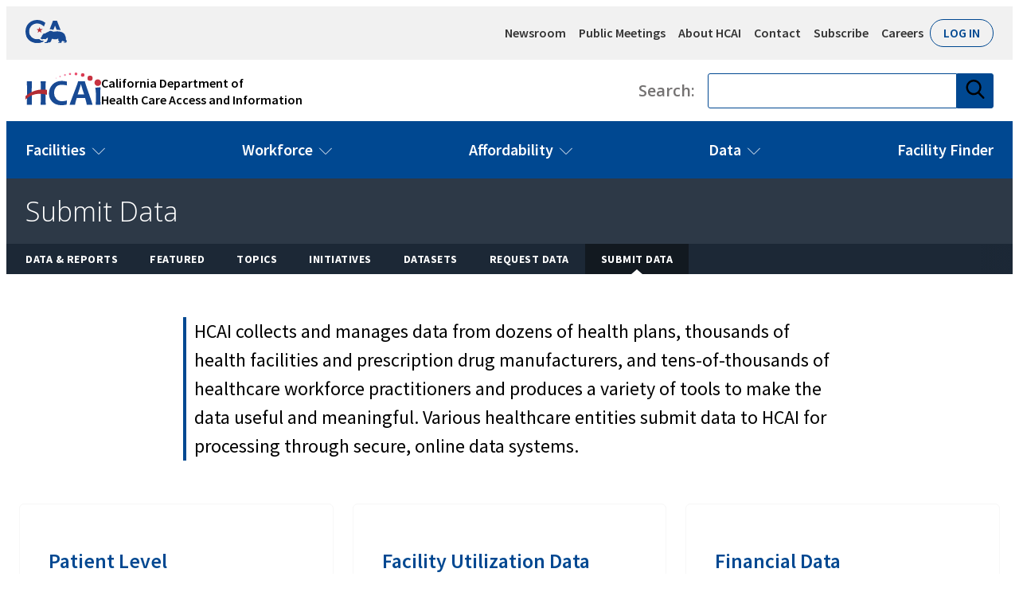

--- FILE ---
content_type: text/html; charset=UTF-8
request_url: https://hcai.ca.gov/data/submit-data/
body_size: 138380
content:
<!DOCTYPE html>
<html lang="en-US" class=" no-js">
	<head>
		<link rel="dns-prefetch" href="//fonts.googleapis.com">
		<meta name="viewport" content="width=device-width, initial-scale=1" />
		<meta http-equiv="x-ua-compatible" content="ie=edge">
		<meta name='robots' content='index, follow, max-image-preview:large, max-snippet:-1, max-video-preview:-1' />
<!-- GTM DataLayer --><script>window.dataLayer = window.dataLayer || []; window.dataLayer.push({"postCategories": ["Submit Data"]});</script>
<!-- GTM --><script>(function(w,d,s,l,i){w[l]=w[l]||[];w[l].push({'gtm.start':new Date().getTime(),event:'gtm.js'});var f=d.getElementsByTagName(s)[0],j=d.createElement(s),dl=l!='dataLayer'?'&l='+l:'';j.async=true;j.src='https://www.googletagmanager.com/gtm.js?id='+i+dl;f.parentNode.insertBefore(j,f);})(window,document,'script','dataLayer','GTM-M4KHXG');</script>
	<!-- This site is optimized with the Yoast SEO plugin v26.7 - https://yoast.com/wordpress/plugins/seo/ -->
	<title>Submit Data - HCAI</title>
	<link rel="canonical" href="https://hcai.ca.gov/data/submit-data/" />
	<meta property="og:locale" content="en_US" />
	<meta property="og:type" content="article" />
	<meta property="og:title" content="Submit Data - HCAI" />
	<meta property="og:description" content="HCAI administers and maintains several healthcare data reporting programs. View the different areas to submit data." />
	<meta property="og:url" content="https://hcai.ca.gov/data/submit-data/" />
	<meta property="og:site_name" content="HCAI" />
	<meta property="article:publisher" content="https://www.facebook.com/CaliforniaHCAI" />
	<meta property="article:modified_time" content="2025-08-22T19:48:08+00:00" />
	<meta property="og:image" content="https://hcai.ca.gov/wp-content/uploads/2024/10/HCAI-Logo-Request-1600x630-04.jpg" />
	<meta property="og:image:width" content="1600" />
	<meta property="og:image:height" content="630" />
	<meta property="og:image:type" content="image/jpeg" />
	<meta name="twitter:card" content="summary_large_image" />
	<meta name="twitter:site" content="@CA_HCAI" />
	<meta name="twitter:label1" content="Est. reading time" />
	<meta name="twitter:data1" content="1 minute" />
	<script type="application/ld+json" class="yoast-schema-graph">{"@context":"https://schema.org","@graph":[{"@type":"WebPage","@id":"https://hcai.ca.gov/data/submit-data/","url":"https://hcai.ca.gov/data/submit-data/","name":"Submit Data - HCAI","isPartOf":{"@id":"https://hcai.ca.gov/#website"},"datePublished":"2018-04-17T22:02:43+00:00","dateModified":"2025-08-22T19:48:08+00:00","breadcrumb":{"@id":"https://hcai.ca.gov/data/submit-data/#breadcrumb"},"inLanguage":"en-US","potentialAction":[{"@type":"ReadAction","target":["https://hcai.ca.gov/data/submit-data/"]}]},{"@type":"BreadcrumbList","@id":"https://hcai.ca.gov/data/submit-data/#breadcrumb","itemListElement":[{"@type":"ListItem","position":1,"name":"Home","item":"https://hcai.ca.gov/"},{"@type":"ListItem","position":2,"name":"Data","item":"https://hcai.ca.gov/data/"},{"@type":"ListItem","position":3,"name":"Submit Data"}]},{"@type":"WebSite","@id":"https://hcai.ca.gov/#website","url":"https://hcai.ca.gov/","name":"HCAI","description":"Department of Health Care Access and Information","publisher":{"@id":"https://hcai.ca.gov/#organization"},"potentialAction":[{"@type":"SearchAction","target":{"@type":"EntryPoint","urlTemplate":"https://hcai.ca.gov/?s={search_term_string}"},"query-input":{"@type":"PropertyValueSpecification","valueRequired":true,"valueName":"search_term_string"}}],"inLanguage":"en-US"},{"@type":"Organization","@id":"https://hcai.ca.gov/#organization","name":"Department of Health Care Access and Information","alternateName":"HCAI","url":"https://hcai.ca.gov/","logo":{"@type":"ImageObject","inLanguage":"en-US","@id":"https://hcai.ca.gov/#/schema/logo/image/","url":"https://hcai.ca.gov/wp-content/uploads/2021/10/HCAI_Logo_BW_Simple-web.png","contentUrl":"https://hcai.ca.gov/wp-content/uploads/2021/10/HCAI_Logo_BW_Simple-web.png","width":6666,"height":2876,"caption":"Department of Health Care Access and Information"},"image":{"@id":"https://hcai.ca.gov/#/schema/logo/image/"},"sameAs":["https://www.facebook.com/CaliforniaHCAI","https://x.com/CA_HCAI","https://www.linkedin.com/company/department-of-health-care-access-and-information","https://www.youtube.com/channel/UCWZlucPkJlQa8bvmf39SRqw"]}]}</script>
	<!-- / Yoast SEO plugin. -->


<link rel='dns-prefetch' href='//hcai.ca.gov' />
<link rel='dns-prefetch' href='//cdn.datatables.net' />
		<script id="appinsights" type="text/javascript">
			!(function (cfg){function e(){cfg.onInit&&cfg.onInit(n)}var x,w,D,t,E,n,C=window,O=document,b=C.location,q="script",I="ingestionendpoint",L="disableExceptionTracking",j="ai.device.";"instrumentationKey"[x="toLowerCase"](),w="crossOrigin",D="POST",t="appInsightsSDK",E=cfg.name||"appInsights",(cfg.name||C[t])&&(C[t]=E),n=C[E]||function(g){var f=!1,m=!1,h={initialize:!0,queue:[],sv:"8",version:2,config:g};function v(e,t){var n={},i="Browser";function a(e){e=""+e;return 1===e.length?"0"+e:e}return n[j+"id"]=i[x](),n[j+"type"]=i,n["ai.operation.name"]=b&&b.pathname||"_unknown_",n["ai.internal.sdkVersion"]="javascript:snippet_"+(h.sv||h.version),{time:(i=new Date).getUTCFullYear()+"-"+a(1+i.getUTCMonth())+"-"+a(i.getUTCDate())+"T"+a(i.getUTCHours())+":"+a(i.getUTCMinutes())+":"+a(i.getUTCSeconds())+"."+(i.getUTCMilliseconds()/1e3).toFixed(3).slice(2,5)+"Z",iKey:e,name:"Microsoft.ApplicationInsights."+e.replace(/-/g,"")+"."+t,sampleRate:100,tags:n,data:{baseData:{ver:2}},ver:undefined,seq:"1",aiDataContract:undefined}}var n,i,t,a,y=-1,T=0,S=["js.monitor.azure.com","js.cdn.applicationinsights.io","js.cdn.monitor.azure.com","js0.cdn.applicationinsights.io","js0.cdn.monitor.azure.com","js2.cdn.applicationinsights.io","js2.cdn.monitor.azure.com","az416426.vo.msecnd.net"],o=g.url||cfg.src,r=function(){return s(o,null)};function s(d,t){if((n=navigator)&&(~(n=(n.userAgent||"").toLowerCase()).indexOf("msie")||~n.indexOf("trident/"))&&~d.indexOf("ai.3")&&(d=d.replace(/(\/)(ai\.3\.)([^\d]*)$/,function(e,t,n){return t+"ai.2"+n})),!1!==cfg.cr)for(var e=0;e<S.length;e++)if(0<d.indexOf(S[e])){y=e;break}var n,i=function(e){var a,t,n,i,o,r,s,c,u,l;h.queue=[],m||(0<=y&&T+1<S.length?(a=(y+T+1)%S.length,p(d.replace(/^(.*\/\/)([\w\.]*)(\/.*)$/,function(e,t,n,i){return t+S[a]+i})),T+=1):(f=m=!0,s=d,!0!==cfg.dle&&(c=(t=function(){var e,t={},n=g.connectionString;if(n)for(var i=n.split(";"),a=0;a<i.length;a++){var o=i[a].split("=");2===o.length&&(t[o[0][x]()]=o[1])}return t}()).instrumentationkey||g.instrumentationKey||"",t=(t=(t=t[I])&&"/"===t.slice(-1)?t.slice(0,-1):t)?t+"/v2/track":g.endpointUrl,t=g.userOverrideEndpointUrl||t,(n=[]).push((i="SDK LOAD Failure: Failed to load Application Insights SDK script (See stack for details)",o=s,u=t,(l=(r=v(c,"Exception")).data).baseType="ExceptionData",l.baseData.exceptions=[{typeName:"SDKLoadFailed",message:i.replace(/\./g,"-"),hasFullStack:!1,stack:i+"\nSnippet failed to load ["+o+"] -- Telemetry is disabled\nHelp Link: https://go.microsoft.com/fwlink/?linkid=2128109\nHost: "+(b&&b.pathname||"_unknown_")+"\nEndpoint: "+u,parsedStack:[]}],r)),n.push((l=s,i=t,(u=(o=v(c,"Message")).data).baseType="MessageData",(r=u.baseData).message='AI (Internal): 99 message:"'+("SDK LOAD Failure: Failed to load Application Insights SDK script (See stack for details) ("+l+")").replace(/\"/g,"")+'"',r.properties={endpoint:i},o)),s=n,c=t,JSON&&((u=C.fetch)&&!cfg.useXhr?u(c,{method:D,body:JSON.stringify(s),mode:"cors"}):XMLHttpRequest&&((l=new XMLHttpRequest).open(D,c),l.setRequestHeader("Content-type","application/json"),l.send(JSON.stringify(s)))))))},a=function(e,t){m||setTimeout(function(){!t&&h.core||i()},500),f=!1},p=function(e){var n=O.createElement(q),e=(n.src=e,t&&(n.integrity=t),n.setAttribute("data-ai-name",E),cfg[w]);return!e&&""!==e||"undefined"==n[w]||(n[w]=e),n.onload=a,n.onerror=i,n.onreadystatechange=function(e,t){"loaded"!==n.readyState&&"complete"!==n.readyState||a(0,t)},cfg.ld&&cfg.ld<0?O.getElementsByTagName("head")[0].appendChild(n):setTimeout(function(){O.getElementsByTagName(q)[0].parentNode.appendChild(n)},cfg.ld||0),n};p(d)}cfg.sri&&(n=o.match(/^((http[s]?:\/\/.*\/)\w+(\.\d+){1,5})\.(([\w]+\.){0,2}js)$/))&&6===n.length?(d="".concat(n[1],".integrity.json"),i="@".concat(n[4]),l=window.fetch,t=function(e){if(!e.ext||!e.ext[i]||!e.ext[i].file)throw Error("Error Loading JSON response");var t=e.ext[i].integrity||null;s(o=n[2]+e.ext[i].file,t)},l&&!cfg.useXhr?l(d,{method:"GET",mode:"cors"}).then(function(e){return e.json()["catch"](function(){return{}})}).then(t)["catch"](r):XMLHttpRequest&&((a=new XMLHttpRequest).open("GET",d),a.onreadystatechange=function(){if(a.readyState===XMLHttpRequest.DONE)if(200===a.status)try{t(JSON.parse(a.responseText))}catch(e){r()}else r()},a.send())):o&&r();try{h.cookie=O.cookie}catch(k){}function e(e){for(;e.length;)!function(t){h[t]=function(){var e=arguments;f||h.queue.push(function(){h[t].apply(h,e)})}}(e.pop())}var c,u,l="track",d="TrackPage",p="TrackEvent",l=(e([l+"Event",l+"PageView",l+"Exception",l+"Trace",l+"DependencyData",l+"Metric",l+"PageViewPerformance","start"+d,"stop"+d,"start"+p,"stop"+p,"addTelemetryInitializer","setAuthenticatedUserContext","clearAuthenticatedUserContext","flush"]),h.SeverityLevel={Verbose:0,Information:1,Warning:2,Error:3,Critical:4},(g.extensionConfig||{}).ApplicationInsightsAnalytics||{});return!0!==g[L]&&!0!==l[L]&&(e(["_"+(c="onerror")]),u=C[c],C[c]=function(e,t,n,i,a){var o=u&&u(e,t,n,i,a);return!0!==o&&h["_"+c]({message:e,url:t,lineNumber:n,columnNumber:i,error:a,evt:C.event}),o},g.autoExceptionInstrumented=!0),h}(cfg.cfg),(C[E]=n).queue&&0===n.queue.length?(n.queue.push(e),n.trackPageView({})):e();})({
				src: "https://js.monitor.azure.com/scripts/b/ai.3.gbl.min.js",
				crossOrigin: "anonymous",
				cfg: {
					connectionString: "InstrumentationKey=6563fe7e-27c6-411d-8947-a757e1840075;IngestionEndpoint=https://westus2-2.in.applicationinsights.azure.com/;LiveEndpoint=https://westus2.livediagnostics.monitor.azure.com/;ApplicationId=a4b282e5-45c7-47b1-97d2-72258bdacda9"
				}
			});
		</script>
		<link rel="alternate" title="oEmbed (JSON)" type="application/json+oembed" href="https://hcai.ca.gov/wp-json/oembed/1.0/embed?url=https%3A%2F%2Fhcai.ca.gov%2Fdata%2Fsubmit-data%2F" />
<link rel="alternate" title="oEmbed (XML)" type="text/xml+oembed" href="https://hcai.ca.gov/wp-json/oembed/1.0/embed?url=https%3A%2F%2Fhcai.ca.gov%2Fdata%2Fsubmit-data%2F&#038;format=xml" />
<style id='wp-img-auto-sizes-contain-inline-css' type='text/css'>
img:is([sizes=auto i],[sizes^="auto," i]){contain-intrinsic-size:3000px 1500px}
/*# sourceURL=wp-img-auto-sizes-contain-inline-css */
</style>
<style id='wp-block-library-inline-css' type='text/css'>
:root{--wp-block-synced-color:#7a00df;--wp-block-synced-color--rgb:122,0,223;--wp-bound-block-color:var(--wp-block-synced-color);--wp-editor-canvas-background:#ddd;--wp-admin-theme-color:#007cba;--wp-admin-theme-color--rgb:0,124,186;--wp-admin-theme-color-darker-10:#006ba1;--wp-admin-theme-color-darker-10--rgb:0,107,160.5;--wp-admin-theme-color-darker-20:#005a87;--wp-admin-theme-color-darker-20--rgb:0,90,135;--wp-admin-border-width-focus:2px}@media (min-resolution:192dpi){:root{--wp-admin-border-width-focus:1.5px}}.wp-element-button{cursor:pointer}:root .has-very-light-gray-background-color{background-color:#eee}:root .has-very-dark-gray-background-color{background-color:#313131}:root .has-very-light-gray-color{color:#eee}:root .has-very-dark-gray-color{color:#313131}:root .has-vivid-green-cyan-to-vivid-cyan-blue-gradient-background{background:linear-gradient(135deg,#00d084,#0693e3)}:root .has-purple-crush-gradient-background{background:linear-gradient(135deg,#34e2e4,#4721fb 50%,#ab1dfe)}:root .has-hazy-dawn-gradient-background{background:linear-gradient(135deg,#faaca8,#dad0ec)}:root .has-subdued-olive-gradient-background{background:linear-gradient(135deg,#fafae1,#67a671)}:root .has-atomic-cream-gradient-background{background:linear-gradient(135deg,#fdd79a,#004a59)}:root .has-nightshade-gradient-background{background:linear-gradient(135deg,#330968,#31cdcf)}:root .has-midnight-gradient-background{background:linear-gradient(135deg,#020381,#2874fc)}:root{--wp--preset--font-size--normal:16px;--wp--preset--font-size--huge:42px}.has-regular-font-size{font-size:1em}.has-larger-font-size{font-size:2.625em}.has-normal-font-size{font-size:var(--wp--preset--font-size--normal)}.has-huge-font-size{font-size:var(--wp--preset--font-size--huge)}.has-text-align-center{text-align:center}.has-text-align-left{text-align:left}.has-text-align-right{text-align:right}.has-fit-text{white-space:nowrap!important}#end-resizable-editor-section{display:none}.aligncenter{clear:both}.items-justified-left{justify-content:flex-start}.items-justified-center{justify-content:center}.items-justified-right{justify-content:flex-end}.items-justified-space-between{justify-content:space-between}.screen-reader-text{border:0;clip-path:inset(50%);height:1px;margin:-1px;overflow:hidden;padding:0;position:absolute;width:1px;word-wrap:normal!important}.screen-reader-text:focus{background-color:#ddd;clip-path:none;color:#444;display:block;font-size:1em;height:auto;left:5px;line-height:normal;padding:15px 23px 14px;text-decoration:none;top:5px;width:auto;z-index:100000}html :where(.has-border-color){border-style:solid}html :where([style*=border-top-color]){border-top-style:solid}html :where([style*=border-right-color]){border-right-style:solid}html :where([style*=border-bottom-color]){border-bottom-style:solid}html :where([style*=border-left-color]){border-left-style:solid}html :where([style*=border-width]){border-style:solid}html :where([style*=border-top-width]){border-top-style:solid}html :where([style*=border-right-width]){border-right-style:solid}html :where([style*=border-bottom-width]){border-bottom-style:solid}html :where([style*=border-left-width]){border-left-style:solid}html :where(img[class*=wp-image-]){height:auto;max-width:100%}:where(figure){margin:0 0 1em}html :where(.is-position-sticky){--wp-admin--admin-bar--position-offset:var(--wp-admin--admin-bar--height,0px)}@media screen and (max-width:600px){html :where(.is-position-sticky){--wp-admin--admin-bar--position-offset:0px}}

/*# sourceURL=wp-block-library-inline-css */
</style><style id='wp-block-button-inline-css' type='text/css'>
.wp-block-button__link{align-content:center;box-sizing:border-box;cursor:pointer;display:inline-block;height:100%;text-align:center;word-break:break-word}.wp-block-button__link.aligncenter{text-align:center}.wp-block-button__link.alignright{text-align:right}:where(.wp-block-button__link){border-radius:9999px;box-shadow:none;padding:calc(.667em + 2px) calc(1.333em + 2px);text-decoration:none}.wp-block-button[style*=text-decoration] .wp-block-button__link{text-decoration:inherit}.wp-block-buttons>.wp-block-button.has-custom-width{max-width:none}.wp-block-buttons>.wp-block-button.has-custom-width .wp-block-button__link{width:100%}.wp-block-buttons>.wp-block-button.has-custom-font-size .wp-block-button__link{font-size:inherit}.wp-block-buttons>.wp-block-button.wp-block-button__width-25{width:calc(25% - var(--wp--style--block-gap, .5em)*.75)}.wp-block-buttons>.wp-block-button.wp-block-button__width-50{width:calc(50% - var(--wp--style--block-gap, .5em)*.5)}.wp-block-buttons>.wp-block-button.wp-block-button__width-75{width:calc(75% - var(--wp--style--block-gap, .5em)*.25)}.wp-block-buttons>.wp-block-button.wp-block-button__width-100{flex-basis:100%;width:100%}.wp-block-buttons.is-vertical>.wp-block-button.wp-block-button__width-25{width:25%}.wp-block-buttons.is-vertical>.wp-block-button.wp-block-button__width-50{width:50%}.wp-block-buttons.is-vertical>.wp-block-button.wp-block-button__width-75{width:75%}.wp-block-button.is-style-squared,.wp-block-button__link.wp-block-button.is-style-squared{border-radius:0}.wp-block-button.no-border-radius,.wp-block-button__link.no-border-radius{border-radius:0!important}:root :where(.wp-block-button .wp-block-button__link.is-style-outline),:root :where(.wp-block-button.is-style-outline>.wp-block-button__link){border:2px solid;padding:.667em 1.333em}:root :where(.wp-block-button .wp-block-button__link.is-style-outline:not(.has-text-color)),:root :where(.wp-block-button.is-style-outline>.wp-block-button__link:not(.has-text-color)){color:currentColor}:root :where(.wp-block-button .wp-block-button__link.is-style-outline:not(.has-background)),:root :where(.wp-block-button.is-style-outline>.wp-block-button__link:not(.has-background)){background-color:initial;background-image:none}
/*# sourceURL=https://hcai.ca.gov/wp-includes/blocks/button/style.min.css */
</style>
<style id='wp-block-heading-inline-css' type='text/css'>
h1:where(.wp-block-heading).has-background,h2:where(.wp-block-heading).has-background,h3:where(.wp-block-heading).has-background,h4:where(.wp-block-heading).has-background,h5:where(.wp-block-heading).has-background,h6:where(.wp-block-heading).has-background{padding:1.25em 2.375em}h1.has-text-align-left[style*=writing-mode]:where([style*=vertical-lr]),h1.has-text-align-right[style*=writing-mode]:where([style*=vertical-rl]),h2.has-text-align-left[style*=writing-mode]:where([style*=vertical-lr]),h2.has-text-align-right[style*=writing-mode]:where([style*=vertical-rl]),h3.has-text-align-left[style*=writing-mode]:where([style*=vertical-lr]),h3.has-text-align-right[style*=writing-mode]:where([style*=vertical-rl]),h4.has-text-align-left[style*=writing-mode]:where([style*=vertical-lr]),h4.has-text-align-right[style*=writing-mode]:where([style*=vertical-rl]),h5.has-text-align-left[style*=writing-mode]:where([style*=vertical-lr]),h5.has-text-align-right[style*=writing-mode]:where([style*=vertical-rl]),h6.has-text-align-left[style*=writing-mode]:where([style*=vertical-lr]),h6.has-text-align-right[style*=writing-mode]:where([style*=vertical-rl]){rotate:180deg}
/*# sourceURL=https://hcai.ca.gov/wp-includes/blocks/heading/style.min.css */
</style>
<style id='wp-block-buttons-inline-css' type='text/css'>
.wp-block-buttons{box-sizing:border-box}.wp-block-buttons.is-vertical{flex-direction:column}.wp-block-buttons.is-vertical>.wp-block-button:last-child{margin-bottom:0}.wp-block-buttons>.wp-block-button{display:inline-block;margin:0}.wp-block-buttons.is-content-justification-left{justify-content:flex-start}.wp-block-buttons.is-content-justification-left.is-vertical{align-items:flex-start}.wp-block-buttons.is-content-justification-center{justify-content:center}.wp-block-buttons.is-content-justification-center.is-vertical{align-items:center}.wp-block-buttons.is-content-justification-right{justify-content:flex-end}.wp-block-buttons.is-content-justification-right.is-vertical{align-items:flex-end}.wp-block-buttons.is-content-justification-space-between{justify-content:space-between}.wp-block-buttons.aligncenter{text-align:center}.wp-block-buttons:not(.is-content-justification-space-between,.is-content-justification-right,.is-content-justification-left,.is-content-justification-center) .wp-block-button.aligncenter{margin-left:auto;margin-right:auto;width:100%}.wp-block-buttons[style*=text-decoration] .wp-block-button,.wp-block-buttons[style*=text-decoration] .wp-block-button__link{text-decoration:inherit}.wp-block-buttons.has-custom-font-size .wp-block-button__link{font-size:inherit}.wp-block-buttons .wp-block-button__link{width:100%}.wp-block-button.aligncenter{text-align:center}
/*# sourceURL=https://hcai.ca.gov/wp-includes/blocks/buttons/style.min.css */
</style>
<style id='wp-block-paragraph-inline-css' type='text/css'>
.is-small-text{font-size:.875em}.is-regular-text{font-size:1em}.is-large-text{font-size:2.25em}.is-larger-text{font-size:3em}.has-drop-cap:not(:focus):first-letter{float:left;font-size:8.4em;font-style:normal;font-weight:100;line-height:.68;margin:.05em .1em 0 0;text-transform:uppercase}body.rtl .has-drop-cap:not(:focus):first-letter{float:none;margin-left:.1em}p.has-drop-cap.has-background{overflow:hidden}:root :where(p.has-background){padding:1.25em 2.375em}:where(p.has-text-color:not(.has-link-color)) a{color:inherit}p.has-text-align-left[style*="writing-mode:vertical-lr"],p.has-text-align-right[style*="writing-mode:vertical-rl"]{rotate:180deg}
/*# sourceURL=https://hcai.ca.gov/wp-includes/blocks/paragraph/style.min.css */
</style>
<style id='wp-block-quote-inline-css' type='text/css'>
.wp-block-quote{box-sizing:border-box;overflow-wrap:break-word}.wp-block-quote.is-large:where(:not(.is-style-plain)),.wp-block-quote.is-style-large:where(:not(.is-style-plain)){margin-bottom:1em;padding:0 1em}.wp-block-quote.is-large:where(:not(.is-style-plain)) p,.wp-block-quote.is-style-large:where(:not(.is-style-plain)) p{font-size:1.5em;font-style:italic;line-height:1.6}.wp-block-quote.is-large:where(:not(.is-style-plain)) cite,.wp-block-quote.is-large:where(:not(.is-style-plain)) footer,.wp-block-quote.is-style-large:where(:not(.is-style-plain)) cite,.wp-block-quote.is-style-large:where(:not(.is-style-plain)) footer{font-size:1.125em;text-align:right}.wp-block-quote>cite{display:block}
/*# sourceURL=https://hcai.ca.gov/wp-includes/blocks/quote/style.min.css */
</style>
<style id='global-styles-inline-css' type='text/css'>
:root{--wp--preset--aspect-ratio--square: 1;--wp--preset--aspect-ratio--4-3: 4/3;--wp--preset--aspect-ratio--3-4: 3/4;--wp--preset--aspect-ratio--3-2: 3/2;--wp--preset--aspect-ratio--2-3: 2/3;--wp--preset--aspect-ratio--16-9: 16/9;--wp--preset--aspect-ratio--9-16: 9/16;--wp--preset--color--black: #000;--wp--preset--color--cyan-bluish-gray: #abb8c3;--wp--preset--color--white: #ffffff;--wp--preset--color--pale-pink: #f78da7;--wp--preset--color--vivid-red: #cf2e2e;--wp--preset--color--luminous-vivid-orange: #ff6900;--wp--preset--color--luminous-vivid-amber: #fcb900;--wp--preset--color--light-green-cyan: #7bdcb5;--wp--preset--color--vivid-green-cyan: #00d084;--wp--preset--color--pale-cyan-blue: #8ed1fc;--wp--preset--color--vivid-cyan-blue: #0693e3;--wp--preset--color--vivid-purple: #9b51e0;--wp--preset--color--dark-blue: #004891;--wp--preset--color--red: #B42E34;--wp--preset--color--light-gray: #f7f7f7;--wp--preset--color--separator-gray: #dadada;--wp--preset--color--medium-gray: #747272;--wp--preset--color--dark-gray: #333333;--wp--preset--color--green: #24A862;--wp--preset--color--blackish: #41484f;--wp--preset--color--light-blue: #E1F3FD;--wp--preset--color--turquoise: #A0DAE8;--wp--preset--color--teal: #1F9AB8;--wp--preset--color--blue: #1375D9;--wp--preset--gradient--vivid-cyan-blue-to-vivid-purple: linear-gradient(135deg,rgb(6,147,227) 0%,rgb(155,81,224) 100%);--wp--preset--gradient--light-green-cyan-to-vivid-green-cyan: linear-gradient(135deg,rgb(122,220,180) 0%,rgb(0,208,130) 100%);--wp--preset--gradient--luminous-vivid-amber-to-luminous-vivid-orange: linear-gradient(135deg,rgb(252,185,0) 0%,rgb(255,105,0) 100%);--wp--preset--gradient--luminous-vivid-orange-to-vivid-red: linear-gradient(135deg,rgb(255,105,0) 0%,rgb(207,46,46) 100%);--wp--preset--gradient--very-light-gray-to-cyan-bluish-gray: linear-gradient(135deg,rgb(238,238,238) 0%,rgb(169,184,195) 100%);--wp--preset--gradient--cool-to-warm-spectrum: linear-gradient(135deg,rgb(74,234,220) 0%,rgb(151,120,209) 20%,rgb(207,42,186) 40%,rgb(238,44,130) 60%,rgb(251,105,98) 80%,rgb(254,248,76) 100%);--wp--preset--gradient--blush-light-purple: linear-gradient(135deg,rgb(255,206,236) 0%,rgb(152,150,240) 100%);--wp--preset--gradient--blush-bordeaux: linear-gradient(135deg,rgb(254,205,165) 0%,rgb(254,45,45) 50%,rgb(107,0,62) 100%);--wp--preset--gradient--luminous-dusk: linear-gradient(135deg,rgb(255,203,112) 0%,rgb(199,81,192) 50%,rgb(65,88,208) 100%);--wp--preset--gradient--pale-ocean: linear-gradient(135deg,rgb(255,245,203) 0%,rgb(182,227,212) 50%,rgb(51,167,181) 100%);--wp--preset--gradient--electric-grass: linear-gradient(135deg,rgb(202,248,128) 0%,rgb(113,206,126) 100%);--wp--preset--gradient--midnight: linear-gradient(135deg,rgb(2,3,129) 0%,rgb(40,116,252) 100%);--wp--preset--font-size--small: 13px;--wp--preset--font-size--medium: 20px;--wp--preset--font-size--large: 36px;--wp--preset--font-size--x-large: 42px;--wp--preset--spacing--20: 0.44rem;--wp--preset--spacing--30: 0.67rem;--wp--preset--spacing--40: 1rem;--wp--preset--spacing--50: 1.5rem;--wp--preset--spacing--60: 2.25rem;--wp--preset--spacing--70: 3.38rem;--wp--preset--spacing--80: 5.06rem;--wp--preset--shadow--natural: 6px 6px 9px rgba(0, 0, 0, 0.2);--wp--preset--shadow--deep: 12px 12px 50px rgba(0, 0, 0, 0.4);--wp--preset--shadow--sharp: 6px 6px 0px rgba(0, 0, 0, 0.2);--wp--preset--shadow--outlined: 6px 6px 0px -3px rgb(255, 255, 255), 6px 6px rgb(0, 0, 0);--wp--preset--shadow--crisp: 6px 6px 0px rgb(0, 0, 0);--wp--custom--size--1: 0.0625rem;--wp--custom--size--2: 0.125rem;--wp--custom--size--3: 0.1875rem;--wp--custom--size--4: 0.25rem;--wp--custom--size--5: 0.3125rem;--wp--custom--size--6: 0.375rem;--wp--custom--size--7: 0.4375rem;--wp--custom--size--8: 0.5rem;--wp--custom--size--9: 0.5625rem;--wp--custom--size--10: 0.625rem;--wp--custom--size--11: 0.6875rem;--wp--custom--size--12: 0.75rem;--wp--custom--size--13: 0.8125rem;--wp--custom--size--14: 0.875rem;--wp--custom--size--15: 0.9375rem;--wp--custom--size--16: 1rem;--wp--custom--size--17: 1.0625rem;--wp--custom--size--18: 1.125rem;--wp--custom--size--19: 1.1875rem;--wp--custom--size--20: 1.25rem;--wp--custom--size--21: 1.3125rem;--wp--custom--size--22: 1.375rem;--wp--custom--size--23: 1.4375rem;--wp--custom--size--24: 1.5rem;--wp--custom--size--25: 1.5625rem;--wp--custom--size--26: 1.625rem;--wp--custom--size--27: 1.6875rem;--wp--custom--size--28: 1.75rem;--wp--custom--size--30: 1.875rem;--wp--custom--size--31: 1.9375rem;--wp--custom--size--32: 2rem;--wp--custom--size--33: 2.0625rem;--wp--custom--size--34: 2.125rem;--wp--custom--size--35: 2.1875rem;--wp--custom--size--36: 2.25rem;--wp--custom--size--37: 2.3125rem;--wp--custom--size--38: 2.375rem;--wp--custom--size--39: 2.4375rem;--wp--custom--size--40: 2.5rem;--wp--custom--size--42: 2.625rem;--wp--custom--size--44: 2.75rem;--wp--custom--size--45: 2.8125rem;--wp--custom--size--46: 2.875rem;--wp--custom--size--47: 2.9375rem;--wp--custom--size--48: 3rem;--wp--custom--size--49: 3.0625rem;--wp--custom--size--50: 3.125rem;--wp--custom--size--52: 3.25rem;--wp--custom--size--54: 3.375rem;--wp--custom--size--55: 3.4375rem;--wp--custom--size--56: 3.5rem;--wp--custom--size--58: 3.625rem;--wp--custom--size--60: 3.75rem;--wp--custom--size--64: 4rem;--wp--custom--size--67: 4.1875rem;--wp--custom--size--72: 4.5rem;--wp--custom--size--75: 4.6875rem;--wp--custom--size--80: 5rem;--wp--custom--size--95: 5.9375rem;--wp--custom--size--100: 6.25rem;--wp--custom--size--110: 6.875rem;--wp--custom--size--112: 7rem;--wp--custom--size--114: 7.125rem;--wp--custom--size--115: 7.1875rem;--wp--custom--size--120: 7.5rem;--wp--custom--size--140: 8.75rem;--wp--custom--size--150: 9.375rem;--wp--custom--size--200: 12.5rem;--wp--custom--size--218: 13.625rem;--wp--custom--size--250: 15.625rem;--wp--custom--size--288: 18rem;--wp--custom--size--290: 18.125rem;--wp--custom--size--310: 19.375rem;--wp--custom--size--330: 20.625rem;--wp--custom--size--370: 23.125rem;--wp--custom--size--390: 24.375rem;--wp--custom--size--364: 22.75rem;--wp--custom--size--400: 25rem;--wp--custom--size--415: 28.4375rem;--wp--custom--size--470: 29.375rem;--wp--custom--size--525: 32.8125rem;--wp--custom--size--546: 34.125rem;--wp--custom--size--587: 36.6875rem;--wp--custom--size--700: 43.75rem;--wp--custom--size--900: 56.25rem;--wp--custom--size--1300: 81.25rem;--wp--custom--color--blue--primary: #004891;--wp--custom--color--blue--secondary: #d2edfc;--wp--custom--color--blue--tertiary: #e1f3fd;--wp--custom--color--blue--quaternary: #106ac4;--wp--custom--color--blue--quinary: #174893;--wp--custom--color--blue--senary: #013f7d;--wp--custom--color--blue--septenary: #2d3947;--wp--custom--color--blue--octonary: #1c2836;--wp--custom--color--blue--nonary: #121920;--wp--custom--color--blue--denary: #11a0d2;--wp--custom--color--blue--baby: #d4edfb;--wp--custom--color--blue--button: #1375d8;--wp--custom--color--blue--link: var(--wp--custom--color--blue--primary);--wp--custom--color--blue--st-tropaz: #23498e;--wp--custom--color--blue--dark: #020d2b;--wp--custom--color--teal--primary: #a0dae8;--wp--custom--color--teal--light: #e7f6f9;--wp--custom--color--teal--dark: #1a7f99;--wp--custom--color--teal--darker: #187890;--wp--custom--color--rgba--blue-focus: 59, 153, 252;--wp--custom--color--rgba--white: 255, 255, 255;--wp--custom--color--rgba--gray: 148, 148, 148;--wp--custom--color--red--primary: #b42e34;--wp--custom--color--red--secondary: #cd2f32;--wp--custom--color--red--tertiary: #7e2a30;--wp--custom--color--white--primary: #fff;--wp--custom--color--white--off: #f1f1f1;--wp--custom--color--black--default: #000;--wp--custom--color--black--primary: #333;--wp--custom--color--foam: #e4f3fc;--wp--custom--color--gray--primary: #d4d4d4;--wp--custom--color--gray--dark-primary: #434343;--wp--custom--color--gray--light-primary: #f1f1f1;--wp--custom--color--gray--secondary: #888;--wp--custom--color--gray--tertiary: #666;--wp--custom--color--gray--quaternary: #333;--wp--custom--color--gray--quinary: #f7f7f7;--wp--custom--color--gray--senary: #c4c4c4;--wp--custom--color--gray--septenary: #747272;--wp--custom--color--gray--octonary: #e3e3e3;--wp--custom--color--gray--nonary: #555d66;--wp--custom--color--gray--denary: #979797;--wp--custom--color--gray--elevenary: #D8D8D8;--wp--custom--color--green--primary: #24a862;--wp--custom--color--green--secondary: #1f8e53;--wp--custom--color--green--secondary-alt: #0e893e;--wp--custom--color--green--tertiary: #427e4b;--wp--custom--color--green--tertiary-alt: #0b6d31;--wp--custom--color--purple--primary: #8a63a1;--wp--custom--color--yellow--primary: #816a28;--wp--custom--link--arrow--color: var(--wp--custom--color--blue--primary );--wp--custom--link--arrow--height: var(--wp--custom--size--11);--wp--custom--link--arrow--left: inherit;--wp--custom--link--arrow--width: var(--wp--custom--size--7);}:root { --wp--style--global--content-size: 900px;--wp--style--global--wide-size: 1300px; }:where(body) { margin: 0; }.wp-site-blocks > .alignleft { float: left; margin-right: 2em; }.wp-site-blocks > .alignright { float: right; margin-left: 2em; }.wp-site-blocks > .aligncenter { justify-content: center; margin-left: auto; margin-right: auto; }:where(.wp-site-blocks) > * { margin-block-start: 24px; margin-block-end: 0; }:where(.wp-site-blocks) > :first-child { margin-block-start: 0; }:where(.wp-site-blocks) > :last-child { margin-block-end: 0; }:root { --wp--style--block-gap: 24px; }:root :where(.is-layout-flow) > :first-child{margin-block-start: 0;}:root :where(.is-layout-flow) > :last-child{margin-block-end: 0;}:root :where(.is-layout-flow) > *{margin-block-start: 24px;margin-block-end: 0;}:root :where(.is-layout-constrained) > :first-child{margin-block-start: 0;}:root :where(.is-layout-constrained) > :last-child{margin-block-end: 0;}:root :where(.is-layout-constrained) > *{margin-block-start: 24px;margin-block-end: 0;}:root :where(.is-layout-flex){gap: 24px;}:root :where(.is-layout-grid){gap: 24px;}.is-layout-flow > .alignleft{float: left;margin-inline-start: 0;margin-inline-end: 2em;}.is-layout-flow > .alignright{float: right;margin-inline-start: 2em;margin-inline-end: 0;}.is-layout-flow > .aligncenter{margin-left: auto !important;margin-right: auto !important;}.is-layout-constrained > .alignleft{float: left;margin-inline-start: 0;margin-inline-end: 2em;}.is-layout-constrained > .alignright{float: right;margin-inline-start: 2em;margin-inline-end: 0;}.is-layout-constrained > .aligncenter{margin-left: auto !important;margin-right: auto !important;}.is-layout-constrained > :where(:not(.alignleft):not(.alignright):not(.alignfull)){max-width: var(--wp--style--global--content-size);margin-left: auto !important;margin-right: auto !important;}.is-layout-constrained > .alignwide{max-width: var(--wp--style--global--wide-size);}body .is-layout-flex{display: flex;}.is-layout-flex{flex-wrap: wrap;align-items: center;}.is-layout-flex > :is(*, div){margin: 0;}body .is-layout-grid{display: grid;}.is-layout-grid > :is(*, div){margin: 0;}body{padding-top: 0px;padding-right: 0px;padding-bottom: 0px;padding-left: 0px;}a:where(:not(.wp-element-button)){text-decoration: underline;}:root :where(.wp-element-button, .wp-block-button__link){background-color: #32373c;border-width: 0;color: #fff;font-family: inherit;font-size: inherit;font-style: inherit;font-weight: inherit;letter-spacing: inherit;line-height: inherit;padding-top: calc(0.667em + 2px);padding-right: calc(1.333em + 2px);padding-bottom: calc(0.667em + 2px);padding-left: calc(1.333em + 2px);text-decoration: none;text-transform: inherit;}.has-black-color{color: var(--wp--preset--color--black) !important;}.has-cyan-bluish-gray-color{color: var(--wp--preset--color--cyan-bluish-gray) !important;}.has-white-color{color: var(--wp--preset--color--white) !important;}.has-pale-pink-color{color: var(--wp--preset--color--pale-pink) !important;}.has-vivid-red-color{color: var(--wp--preset--color--vivid-red) !important;}.has-luminous-vivid-orange-color{color: var(--wp--preset--color--luminous-vivid-orange) !important;}.has-luminous-vivid-amber-color{color: var(--wp--preset--color--luminous-vivid-amber) !important;}.has-light-green-cyan-color{color: var(--wp--preset--color--light-green-cyan) !important;}.has-vivid-green-cyan-color{color: var(--wp--preset--color--vivid-green-cyan) !important;}.has-pale-cyan-blue-color{color: var(--wp--preset--color--pale-cyan-blue) !important;}.has-vivid-cyan-blue-color{color: var(--wp--preset--color--vivid-cyan-blue) !important;}.has-vivid-purple-color{color: var(--wp--preset--color--vivid-purple) !important;}.has-dark-blue-color{color: var(--wp--preset--color--dark-blue) !important;}.has-red-color{color: var(--wp--preset--color--red) !important;}.has-light-gray-color{color: var(--wp--preset--color--light-gray) !important;}.has-separator-gray-color{color: var(--wp--preset--color--separator-gray) !important;}.has-medium-gray-color{color: var(--wp--preset--color--medium-gray) !important;}.has-dark-gray-color{color: var(--wp--preset--color--dark-gray) !important;}.has-green-color{color: var(--wp--preset--color--green) !important;}.has-blackish-color{color: var(--wp--preset--color--blackish) !important;}.has-light-blue-color{color: var(--wp--preset--color--light-blue) !important;}.has-turquoise-color{color: var(--wp--preset--color--turquoise) !important;}.has-teal-color{color: var(--wp--preset--color--teal) !important;}.has-blue-color{color: var(--wp--preset--color--blue) !important;}.has-black-background-color{background-color: var(--wp--preset--color--black) !important;}.has-cyan-bluish-gray-background-color{background-color: var(--wp--preset--color--cyan-bluish-gray) !important;}.has-white-background-color{background-color: var(--wp--preset--color--white) !important;}.has-pale-pink-background-color{background-color: var(--wp--preset--color--pale-pink) !important;}.has-vivid-red-background-color{background-color: var(--wp--preset--color--vivid-red) !important;}.has-luminous-vivid-orange-background-color{background-color: var(--wp--preset--color--luminous-vivid-orange) !important;}.has-luminous-vivid-amber-background-color{background-color: var(--wp--preset--color--luminous-vivid-amber) !important;}.has-light-green-cyan-background-color{background-color: var(--wp--preset--color--light-green-cyan) !important;}.has-vivid-green-cyan-background-color{background-color: var(--wp--preset--color--vivid-green-cyan) !important;}.has-pale-cyan-blue-background-color{background-color: var(--wp--preset--color--pale-cyan-blue) !important;}.has-vivid-cyan-blue-background-color{background-color: var(--wp--preset--color--vivid-cyan-blue) !important;}.has-vivid-purple-background-color{background-color: var(--wp--preset--color--vivid-purple) !important;}.has-dark-blue-background-color{background-color: var(--wp--preset--color--dark-blue) !important;}.has-red-background-color{background-color: var(--wp--preset--color--red) !important;}.has-light-gray-background-color{background-color: var(--wp--preset--color--light-gray) !important;}.has-separator-gray-background-color{background-color: var(--wp--preset--color--separator-gray) !important;}.has-medium-gray-background-color{background-color: var(--wp--preset--color--medium-gray) !important;}.has-dark-gray-background-color{background-color: var(--wp--preset--color--dark-gray) !important;}.has-green-background-color{background-color: var(--wp--preset--color--green) !important;}.has-blackish-background-color{background-color: var(--wp--preset--color--blackish) !important;}.has-light-blue-background-color{background-color: var(--wp--preset--color--light-blue) !important;}.has-turquoise-background-color{background-color: var(--wp--preset--color--turquoise) !important;}.has-teal-background-color{background-color: var(--wp--preset--color--teal) !important;}.has-blue-background-color{background-color: var(--wp--preset--color--blue) !important;}.has-black-border-color{border-color: var(--wp--preset--color--black) !important;}.has-cyan-bluish-gray-border-color{border-color: var(--wp--preset--color--cyan-bluish-gray) !important;}.has-white-border-color{border-color: var(--wp--preset--color--white) !important;}.has-pale-pink-border-color{border-color: var(--wp--preset--color--pale-pink) !important;}.has-vivid-red-border-color{border-color: var(--wp--preset--color--vivid-red) !important;}.has-luminous-vivid-orange-border-color{border-color: var(--wp--preset--color--luminous-vivid-orange) !important;}.has-luminous-vivid-amber-border-color{border-color: var(--wp--preset--color--luminous-vivid-amber) !important;}.has-light-green-cyan-border-color{border-color: var(--wp--preset--color--light-green-cyan) !important;}.has-vivid-green-cyan-border-color{border-color: var(--wp--preset--color--vivid-green-cyan) !important;}.has-pale-cyan-blue-border-color{border-color: var(--wp--preset--color--pale-cyan-blue) !important;}.has-vivid-cyan-blue-border-color{border-color: var(--wp--preset--color--vivid-cyan-blue) !important;}.has-vivid-purple-border-color{border-color: var(--wp--preset--color--vivid-purple) !important;}.has-dark-blue-border-color{border-color: var(--wp--preset--color--dark-blue) !important;}.has-red-border-color{border-color: var(--wp--preset--color--red) !important;}.has-light-gray-border-color{border-color: var(--wp--preset--color--light-gray) !important;}.has-separator-gray-border-color{border-color: var(--wp--preset--color--separator-gray) !important;}.has-medium-gray-border-color{border-color: var(--wp--preset--color--medium-gray) !important;}.has-dark-gray-border-color{border-color: var(--wp--preset--color--dark-gray) !important;}.has-green-border-color{border-color: var(--wp--preset--color--green) !important;}.has-blackish-border-color{border-color: var(--wp--preset--color--blackish) !important;}.has-light-blue-border-color{border-color: var(--wp--preset--color--light-blue) !important;}.has-turquoise-border-color{border-color: var(--wp--preset--color--turquoise) !important;}.has-teal-border-color{border-color: var(--wp--preset--color--teal) !important;}.has-blue-border-color{border-color: var(--wp--preset--color--blue) !important;}.has-vivid-cyan-blue-to-vivid-purple-gradient-background{background: var(--wp--preset--gradient--vivid-cyan-blue-to-vivid-purple) !important;}.has-light-green-cyan-to-vivid-green-cyan-gradient-background{background: var(--wp--preset--gradient--light-green-cyan-to-vivid-green-cyan) !important;}.has-luminous-vivid-amber-to-luminous-vivid-orange-gradient-background{background: var(--wp--preset--gradient--luminous-vivid-amber-to-luminous-vivid-orange) !important;}.has-luminous-vivid-orange-to-vivid-red-gradient-background{background: var(--wp--preset--gradient--luminous-vivid-orange-to-vivid-red) !important;}.has-very-light-gray-to-cyan-bluish-gray-gradient-background{background: var(--wp--preset--gradient--very-light-gray-to-cyan-bluish-gray) !important;}.has-cool-to-warm-spectrum-gradient-background{background: var(--wp--preset--gradient--cool-to-warm-spectrum) !important;}.has-blush-light-purple-gradient-background{background: var(--wp--preset--gradient--blush-light-purple) !important;}.has-blush-bordeaux-gradient-background{background: var(--wp--preset--gradient--blush-bordeaux) !important;}.has-luminous-dusk-gradient-background{background: var(--wp--preset--gradient--luminous-dusk) !important;}.has-pale-ocean-gradient-background{background: var(--wp--preset--gradient--pale-ocean) !important;}.has-electric-grass-gradient-background{background: var(--wp--preset--gradient--electric-grass) !important;}.has-midnight-gradient-background{background: var(--wp--preset--gradient--midnight) !important;}.has-small-font-size{font-size: var(--wp--preset--font-size--small) !important;}.has-medium-font-size{font-size: var(--wp--preset--font-size--medium) !important;}.has-large-font-size{font-size: var(--wp--preset--font-size--large) !important;}.has-x-large-font-size{font-size: var(--wp--preset--font-size--x-large) !important;}
/*# sourceURL=global-styles-inline-css */
</style>
<style id='core-block-supports-inline-css' type='text/css'>
.wp-container-core-buttons-is-layout-a89b3969{justify-content:center;}
/*# sourceURL=core-block-supports-inline-css */
</style>

<link rel='stylesheet' id='hcai_cbp_frontend-css' href='https://hcai.ca.gov/wp-content/plugins/hcai-community-benefit-plans/dist/css/frontend.css?ver=e2ca629ed2d46869b47d' type='text/css' media='all' />
<link rel='stylesheet' id='ep_general_styles-css' href='https://hcai.ca.gov/wp-content/plugins/elasticpress/dist/css/general-styles.css?ver=66295efe92a630617c00' type='text/css' media='all' />
<link rel='stylesheet' id='datatables-css' href='https://cdn.datatables.net/1.10.19/css/jquery.dataTables.css?ver=4.6.4' type='text/css' media='all' />
<link rel='stylesheet' id='styles-css' href='https://hcai.ca.gov/wp-content/themes/oshpd/dist/css/style.css?ver=4.6.4' type='text/css' media='all' />
<link rel='stylesheet' id='print_styles-css' href='https://hcai.ca.gov/wp-content/themes/oshpd/dist/css/print.css?ver=4.6.4' type='text/css' media='print' />
<link rel='stylesheet' id='elasticpress-autosuggest-css' href='https://hcai.ca.gov/wp-content/plugins/elasticpress/dist/css/autosuggest-styles.css?ver=d87f34a78edccbda21b1' type='text/css' media='all' />
<link rel='stylesheet' id='tablepress-default-css' href='https://hcai.ca.gov/wp-content/plugins/tablepress/css/build/default.css?ver=3.2.6' type='text/css' media='all' />
<style id='tablepress-default-inline-css' type='text/css'>
.tablepress .sorting{background:#e1f3fd}.tablepress .sorting:hover,.tablepress .sorting_asc,.tablepress .sorting_desc{background-color:#b3d4fc}.column-1 > a{font-family:inherit}#tablepress-3_wrapper .column-1{width:18%}@media screen and (min-width: 1400px){#tablepress-7_wrapper{margin:0 -14vw}#tablepress-7_wrapper th.column-10,#tablepress-7_wrapper th.column-7,#tablepress-7_wrapper th.column-6{white-space:nowrap}}.tablepress-id-52 .column-1{width:100px}.tablepress-id-54 .column-1{width:120px}
/*# sourceURL=tablepress-default-inline-css */
</style>
<script type="text/javascript" src="https://hcai.ca.gov/wp-includes/js/jquery/jquery.min.js?ver=3.7.1" id="jquery-core-js"></script>
<script type="text/javascript" src="https://hcai.ca.gov/wp-includes/js/jquery/jquery-migrate.min.js?ver=3.4.1" id="jquery-migrate-js"></script>
<!-- Stream WordPress user activity plugin v4.1.1 -->
<link rel="icon" href="https://hcai.ca.gov/wp-content/uploads/2024/11/cropped-favicon-2024-2-32x32.png" sizes="32x32" />
<link rel="icon" href="https://hcai.ca.gov/wp-content/uploads/2024/11/cropped-favicon-2024-2-192x192.png" sizes="192x192" />
<link rel="apple-touch-icon" href="https://hcai.ca.gov/wp-content/uploads/2024/11/cropped-favicon-2024-2-180x180.png" />
<meta name="msapplication-TileImage" content="https://hcai.ca.gov/wp-content/uploads/2024/11/cropped-favicon-2024-2-270x270.png" />
<style id="kirki-inline-styles"></style>
		<script>
			// remove no-js and add js to the HTML (do it the cross-brower way)
			document.documentElement.className = document.documentElement.className.replace('no-js', " ");
			document.documentElement.className += ' js ';

			// Webfont loader
			WebFontConfig = {
				google: { families: [ 'Open+Sans:300,400,600,700','Source+Sans Pro:400,600,700' ] }
			};

			// Add &display=swap to the last font family which will appear at the end of the URL
			WebFontConfig.google.families.map((fontFamilyName, i) => {
				if (WebFontConfig.google.families.length - 1 === i) {
					WebFontConfig.google.families[i] = `${fontFamilyName}&display=swap`;
				}
			});

			(function() {
				var wf = document.createElement('script');
				wf.src = ('https:' == document.location.protocol ? 'https' : 'http') +
					'://ajax.googleapis.com/ajax/libs/webfont/1/webfont.js';
				wf.type = 'text/javascript';
				wf.async = 'true';
				var s = document.getElementsByTagName('script')[0];
				s.parentNode.insertBefore(wf, s);
			})();
		</script>
				<script defer src="https://alert.cdt.ca.gov" crossorigin="anonymous"></script>
	</head>
	<body class="wp-singular page-template page-template-page-data-detail page-template-page-data-detail-php page page-id-8996 page-parent page-child parent-pageid-158852 wp-embed-responsive wp-theme-oshpd">
		<!-- GTM noscript --><noscript><iframe src="https://www.googletagmanager.com/ns.html?id=GTM-M4KHXG" height="0" width="0" style="display:none;visibility:hidden"></iframe></noscript>
		<header id="header" class="site-header cagov-header js-header-height">
			<a class="skip-link screen-reader-text" href="#main">Skip to content</a>
			<div class="cagov-header__main">
				<div class="cagov__main-wrapper">
					<!-- Auxiliary Nav-->
					<nav id="auxiliary-nav" class="auxiliary-nav" aria-label="Auxiliary">
						<div class="container">
							<div class="cagov-nav__logo desktop">
								<a href="https://ca.gov/">
									<img width="74" height="57" itemprop="CA Gov Logo" src="https://hcai.ca.gov/wp-content/themes/oshpd/assets/images/ca-logo-color.svg" alt="California State Website" />
									<span class="screen-reader-text">Link to California State Website</span>
								</a>
							</div>
							<ul id="menu-primary-auxiliary" class="auxiliary-nav__list"><li id="menu-item-57914" class="menu-item menu-item-type-post_type menu-item-object-page menu-item-57914"><a href="https://hcai.ca.gov/media-center/">Newsroom</a></li>
<li id="menu-item-9044" class="menu-item menu-item-type-post_type_archive menu-item-object-meeting menu-item-9044"><a href="https://hcai.ca.gov/public-meetings/">Public Meetings</a></li>
<li id="menu-item-88371" class="menu-item menu-item-type-post_type menu-item-object-page menu-item-88371"><a href="https://hcai.ca.gov/about/">About HCAI</a></li>
<li id="menu-item-158230" class="menu-item menu-item-type-post_type menu-item-object-page menu-item-158230"><a href="https://hcai.ca.gov/about/contact-us/">Contact</a></li>
<ul class="utility-sticky-items"><li id="menu-item-71600" class="menu-item menu-item-type-post_type menu-item-object-page menu-item-71600"><a href="https://hcai.ca.gov/mailing-list/">Subscribe</a></li>
<li id="menu-item-141784" class="menu-item menu-item-type-post_type menu-item-object-page menu-item-141784"><a href="https://hcai.ca.gov/about/careers/">Careers</a></li>
</ul><li id="menu-item-9047" class="cagov-nav__login menu-item menu-item-type-post_type menu-item-object-page menu-item-9047"><a href="https://hcai.ca.gov/login/">Log In</a></li>
</ul>						</div>
					</nav>

					<!-- Logos / Search / Mobile Toggle -->
					<div class="cagov-nav__search">
						<div class="site-header__top__logo__search container">
							<div class="site-header__logo">
								<div class="cagov-nav__logo mobile">
									<a href="https://ca.gov/">
										<img width="74" height="57" itemprop="CA Gov Logo" src="https://hcai.ca.gov/wp-content/themes/oshpd/assets/images/ca-logo-color.svg" alt="California State Website" />
										<span class="screen-reader-text">Link to California State Website</span>
									</a>
								</div>
								<a class="hcai-nav__logo" itemprop="url" href="/">
									<img width="165" height="72" itemprop="logo" src="https://hcai.ca.gov/wp-content/themes/oshpd/assets/images/logo-color.svg" alt="HCAI Logo" />
									<div class="hcai-nav__logo__text">
										<span>California Department of</span>
										<span>Health Care Access and Information</span>
									</div>
								</a>
							</div>
							<div class="cagov-search desktop">
								<form role="search" method="get" class="cagov-search__form container" action="https://hcai.ca.gov">
	<label for="oshpd-search-input">
		Search: 	</label>

	<input
		type="search"
		class="search-field"
		value=""
		name="s"
		id="oshpd-search-input" />
	<button type="submit" class="search-submit">
		<svg role="presentation" height="24" width="24" class="icon-search icon" aria-label="search" aria-hidden="true" focusable="false"><use xlink:href="https://hcai.ca.gov/wp-content/themes/oshpd/dist/icons/icons.svg#sprite-icon-search"/></svg>		<span class="screen-reader-text">
			Search		</span>
	</button>
</form>
							</div>
							<!-- Mobile Toggle -->
							<button id="main-menu-toggle" class="main-menu-toggle" aria-controls="main-menu" aria-expanded="false">
								<span class="screen-reader-text">
									Menu								</span>
								<span class="cagov-header__hamburger">
									<span></span>
									<span></span>
									<span></span>
								</span>
							</button>
						</div>
					</div>
					<!-- Primary Nav -->
					<nav class="main-menu" aria-label="Primary">
						<div class="cagov-search mobile">
							<form role="search" method="get" class="cagov-search__form container" action="https://hcai.ca.gov">
	<label for="oshpd-search-input-mobile">
		Search: 	</label>

	<input
		type="search"
		class="search-field"
		value=""
		name="s"
		id="oshpd-search-input-mobile" />
	<button type="submit" class="search-submit">
		<svg role="presentation" height="24" width="24" class="icon-search icon" aria-label="search" aria-hidden="true" focusable="false"><use xlink:href="https://hcai.ca.gov/wp-content/themes/oshpd/dist/icons/icons.svg#sprite-icon-search"/></svg>		<span class="screen-reader-text">
			Search		</span>
	</button>
</form>
						</div>
						<div class="primary-nav">
							<ul id="js-primary-nav__nav-menu" class="primary-nav__nav-menu container"><li id="menu-item-158856" class="menu-item menu-item-type-custom menu-item-object-custom menu-item-has-children menu-item-158856"><button class="main-menu-item-button" aria-expanded="false" aria-controls="sub-menu" aria-haspopup="true">Facilities</button>
<ul class="sub-menu submenu__level-0">
	<li id="menu-item-158861" class="headings-as-accordions menu-item menu-item-type-custom menu-item-object-custom menu-item-has-children menu-item-158861"><div class="main-menu-column-invisible">Facilities Column 1</div>
	<ul class="sub-menu submenu__level-1">
		<li id="menu-item-158869" class="menu-item menu-item-type-custom menu-item-object-custom menu-item-has-children menu-item-158869"><div class="main-menu-column-heading">Health Facility Financing</div>
		<ul class="sub-menu submenu__level-2">
			<li id="menu-item-162428" class="menu-item menu-item-type-post_type menu-item-object-page menu-item-162428"><a href="https://hcai.ca.gov/facilities/health-facility-financing/construction-financing/">Construction Financing</a></li>
			<li id="menu-item-158873" class="menu-item menu-item-type-custom menu-item-object-custom menu-item-158873"><a href="//calmortgage.hcai.ca.gov">Cal-Mortgage Loan Application Portal</a></li>
			<li id="menu-item-162429" class="menu-item menu-item-type-post_type menu-item-object-page menu-item-162429"><a href="https://hcai.ca.gov/facilities/health-facility-financing/distressed-hospital-loan-program/">Distressed Hospital Loan Program</a></li>
			<li id="menu-item-162430" class="menu-item menu-item-type-post_type menu-item-object-page menu-item-162430"><a href="https://hcai.ca.gov/facilities/health-facility-financing/srhrp/">Small and Rural Hospital Relief Program (SRHRP)</a></li>
			<li id="menu-item-158876" class="view-all menu-item menu-item-type-post_type menu-item-object-page menu-item-158876"><a href="https://hcai.ca.gov/facilities/health-facility-financing/">View All</a></li>
		</ul>
</li>
	</ul>
</li>
	<li id="menu-item-158862" class="headings-as-accordions menu-item menu-item-type-custom menu-item-object-custom menu-item-has-children menu-item-158862"><div class="main-menu-column-invisible">Facilities Column 2</div>
	<ul class="sub-menu submenu__level-1">
		<li id="menu-item-158879" class="menu-item menu-item-type-custom menu-item-object-custom menu-item-has-children menu-item-158879"><div class="main-menu-column-heading">Building Safety</div>
		<ul class="sub-menu submenu__level-2">
			<li id="menu-item-162432" class="menu-item menu-item-type-post_type menu-item-object-page menu-item-162432"><a href="https://hcai.ca.gov/facilities/building-safety/building-and-construction-projects/">Building &#038; Construction Projects</a></li>
			<li id="menu-item-162431" class="menu-item menu-item-type-post_type menu-item-object-page menu-item-162431"><a href="https://hcai.ca.gov/facilities/building-safety/building-and-construction-projects/eservices-portal-information/">eServices Portal Information</a></li>
			<li id="menu-item-162433" class="menu-item menu-item-type-post_type menu-item-object-page menu-item-162433"><a href="https://hcai.ca.gov/facilities/building-safety/resources/">Building Safety &#038; Finance Resources</a></li>
			<li id="menu-item-162434" class="menu-item menu-item-type-post_type menu-item-object-page menu-item-162434"><a href="https://hcai.ca.gov/facilities/building-safety/facility-detail/">Facility Detail</a></li>
			<li id="menu-item-162435" class="menu-item menu-item-type-post_type menu-item-object-page menu-item-162435"><a href="https://hcai.ca.gov/facilities/building-safety/preapproval-programs/">Preapproval Programs</a></li>
			<li id="menu-item-162437" class="menu-item menu-item-type-post_type menu-item-object-page menu-item-162437"><a href="https://hcai.ca.gov/facilities/building-safety/codes-and-regulations/">Codes and Regulations</a></li>
			<li id="menu-item-162436" class="menu-item menu-item-type-post_type menu-item-object-page menu-item-162436"><a href="https://hcai.ca.gov/facilities/building-safety/seismic-compliance-and-safety/">Seismic Compliance and Safety</a></li>
			<li id="menu-item-162438" class="menu-item menu-item-type-post_type menu-item-object-page menu-item-162438"><a href="https://hcai.ca.gov/facilities/building-safety/hospital-inspector-certification-program/">Hospital Inspection Services and Certification</a></li>
			<li id="menu-item-181971" class="menu-item menu-item-type-post_type menu-item-object-page menu-item-181971"><a href="https://hcai.ca.gov/facilities/building-safety/emergency-response-operations/">Emergency Response Operations</a></li>
			<li id="menu-item-158888" class="view-all menu-item menu-item-type-post_type menu-item-object-page menu-item-158888"><a href="https://hcai.ca.gov/facilities/building-safety/">View All</a></li>
		</ul>
</li>
	</ul>
</li>
	<li id="menu-item-158863" class="menu-item menu-item-type-custom menu-item-object-custom menu-item-has-children menu-item-158863"><div class="main-menu-column-invisible">Facilities Column 3</div>
	<ul class="sub-menu submenu__level-1">
		<li id="menu-item-158889" class="menu-item menu-item-type-custom menu-item-object-custom menu-item-has-children menu-item-158889"><div class="main-menu-column-heading">Trending Links</div>
		<ul class="sub-menu submenu__level-2">
			<li id="menu-item-162439" class="menu-item menu-item-type-post_type menu-item-object-page menu-item-162439"><a href="https://hcai.ca.gov/facilities/building-safety/hbsb/">Hospital Building Safety Board (HBSB)</a></li>
			<li id="menu-item-158892" class="menu-item menu-item-type-custom menu-item-object-custom menu-item-158892"><a href="//hcai.ca.gov/facilities/health-facility-financing/construction-financing/#alic">Advisory Loan Insurance Committee</a></li>
			<li id="menu-item-158893" class="menu-item menu-item-type-custom menu-item-object-custom menu-item-158893"><a href="//hcai.ca.gov/facilities/health-facility-financing/construction-financing/#monthly-report">Loan Insurance Monthly Report</a></li>
			<li id="menu-item-162440" class="menu-item menu-item-type-post_type menu-item-object-page menu-item-162440"><a href="https://hcai.ca.gov/facilities/building-safety/preapproval-programs/osp/">OSHPD Special Seismic Certification Preapproval (OSP)</a></li>
		</ul>
</li>
		<li id="menu-item-158890" class="menu-item menu-item-type-custom menu-item-object-custom menu-item-has-children menu-item-158890"><div class="main-menu-column-heading">Trending Forms</div>
		<ul class="sub-menu submenu__level-2">
			<li id="menu-item-162441" class="menu-item menu-item-type-post_type menu-item-object-page menu-item-162441"><a href="https://hcai.ca.gov/facilities/building-safety/resources/forms-applications-reminder-lists/">Forms, Applications, &#038; Reminder Lists</a></li>
			<li id="menu-item-158896" class="menu-item menu-item-type-custom menu-item-object-custom menu-item-158896"><a href="//hcai.ca.gov/facilities/building-safety/building-and-construction-projects/eservices-portal-information/#User-Guides">Application for New Project</a></li>
			<li id="menu-item-162442" class="menu-item menu-item-type-post_type menu-item-object-page menu-item-162442"><a href="https://hcai.ca.gov/facilities/building-safety/building-and-construction-projects/building-permits-construction-observation/">Building Permits &#038; Construction Observation</a></li>
		</ul>
</li>
	</ul>
</li>
	<li id="menu-item-158864" class="menu-item menu-item-type-custom menu-item-object-custom menu-item-has-children menu-item-158864"><div class="main-menu-column-invisible">Facilities Column 4</div>
	<ul class="sub-menu submenu__level-1">
		<li id="menu-item-158898" class="menu-item menu-item-type-custom menu-item-object-custom menu-item-has-children menu-item-158898"><div class="main-menu-column-heading">Data Resources</div>
		<ul class="sub-menu submenu__level-2">
			<li id="menu-item-162443" class="menu-item menu-item-type-post_type menu-item-object-page menu-item-162443"><a href="https://hcai.ca.gov/facilities/building-safety/facility-detail/">Facility Detail</a></li>
		</ul>
</li>
	</ul>
</li>
	<li id="menu-item-158865" class="menu-item menu-item-type-custom menu-item-object-custom menu-item-has-children menu-item-158865"><div class="main-menu-column-invisible">Facilities Bottom</div>
	<ul class="sub-menu submenu__level-1">
		<li id="menu-item-158866" class="menu-item menu-item-type-custom menu-item-object-custom menu-item-158866"><a href="//hcai.ca.gov/public-meetings/">Public Meetings</a></li>
		<li id="menu-item-158867" class="menu-item menu-item-type-custom menu-item-object-custom menu-item-158867"><a href="//hcai.ca.gov/media-center/">Latest News</a></li>
		<li id="menu-item-158868" class="menu-item menu-item-type-post_type menu-item-object-post menu-item-158868"><a href="https://hcai.ca.gov/california-announces-300-million-in-financial-support-for-community-hospitals-across-the-state/">California Announces $300 Million in Financial Support for Community Hospitals Across the State</a></li>
	</ul>
</li>
</ul>
</li>
<li id="menu-item-158857" class="menu-item menu-item-type-custom menu-item-object-custom menu-item-has-children menu-item-158857"><button class="main-menu-item-button" aria-expanded="false" aria-controls="sub-menu" aria-haspopup="true">Workforce</button>
<ul class="sub-menu submenu__level-0">
	<li id="menu-item-158901" class="headings-as-accordions menu-item menu-item-type-custom menu-item-object-custom menu-item-has-children menu-item-158901"><div class="main-menu-column-invisible">Workforce Column 1</div>
	<ul class="sub-menu submenu__level-1">
		<li id="menu-item-158908" class="menu-item menu-item-type-custom menu-item-object-custom menu-item-has-children menu-item-158908"><div class="main-menu-column-heading">Health Workforce</div>
		<ul class="sub-menu submenu__level-2">
			<li id="menu-item-162450" class="menu-item menu-item-type-post_type menu-item-object-page menu-item-162450"><a href="https://hcai.ca.gov/workforce/health-workforce/council/">California Health Workforce Education and Training Council</a></li>
			<li id="menu-item-181537" class="menu-item menu-item-type-post_type menu-item-object-page menu-item-181537"><a href="https://hcai.ca.gov/workforce/health-workforce/workforce-data/">Health Workforce Data</a></li>
			<li id="menu-item-162452" class="menu-item menu-item-type-post_type menu-item-object-page menu-item-162452"><a href="https://hcai.ca.gov/workforce/health-workforce/california-primary-care-office/">California Primary Care Office</a></li>
			<li id="menu-item-181538" class="menu-item menu-item-type-post_type menu-item-object-page menu-item-181538"><a href="https://hcai.ca.gov/workforce/health-workforce/california-state-office-of-rural-health/">California State Office of Rural Health</a></li>
			<li id="menu-item-158924" class="view-all menu-item menu-item-type-post_type menu-item-object-page menu-item-158924"><a href="https://hcai.ca.gov/workforce/health-workforce/">View All</a></li>
		</ul>
</li>
		<li id="menu-item-158907" class="menu-item menu-item-type-custom menu-item-object-custom menu-item-has-children menu-item-158907"><div class="main-menu-column-heading">Initiatives</div>
		<ul class="sub-menu submenu__level-2">
			<li id="menu-item-181541" class="menu-item menu-item-type-post_type menu-item-object-page menu-item-181541"><a href="https://hcai.ca.gov/workforce/initiatives/behavioral-health-bh-connect/">BH-CONNECT Workforce Initiative</a></li>
			<li id="menu-item-160893" class="menu-item menu-item-type-post_type menu-item-object-page menu-item-160893"><a href="https://hcai.ca.gov/workforce/initiatives/certified-wellness-coach/">Certified Wellness Coaches</a></li>
			<li id="menu-item-181544" class="menu-item menu-item-type-post_type menu-item-object-page menu-item-181544"><a href="https://hcai.ca.gov/workforce/initiatives/children-and-youth-behavioral-health-initiative/">California Children and Youth Behavioral Health Initiative</a></li>
			<li id="menu-item-162449" class="view-all menu-item menu-item-type-post_type menu-item-object-page menu-item-162449"><a href="https://hcai.ca.gov/workforce/initiatives/">View All</a></li>
		</ul>
</li>
	</ul>
</li>
	<li id="menu-item-158902" class="headings-as-accordions menu-item menu-item-type-custom menu-item-object-custom menu-item-has-children menu-item-158902"><div class="main-menu-column-invisible">Workforce Column 2</div>
	<ul class="sub-menu submenu__level-1">
		<li id="menu-item-158906" class="menu-item menu-item-type-custom menu-item-object-custom menu-item-has-children menu-item-158906"><div class="main-menu-column-heading">Financial Assistance &amp; Grants</div>
		<ul class="sub-menu submenu__level-2">
			<li id="menu-item-162445" class="menu-item menu-item-type-post_type menu-item-object-page menu-item-162445"><a href="https://hcai.ca.gov/workforce/financial-assistance/scholarships/">Scholarships</a></li>
			<li id="menu-item-162444" class="menu-item menu-item-type-post_type menu-item-object-page menu-item-162444"><a href="https://hcai.ca.gov/workforce/financial-assistance/loan-repayment/">Loan Repayment Programs</a></li>
			<li id="menu-item-162446" class="menu-item menu-item-type-post_type menu-item-object-page menu-item-162446"><a href="https://hcai.ca.gov/workforce/financial-assistance/grants/">Grants for Organizations</a></li>
			<li id="menu-item-158915" class="view-all menu-item menu-item-type-post_type menu-item-object-page menu-item-158915"><a href="https://hcai.ca.gov/workforce/financial-assistance/">View All</a></li>
		</ul>
</li>
	</ul>
</li>
	<li id="menu-item-158903" class="menu-item menu-item-type-custom menu-item-object-custom menu-item-has-children menu-item-158903"><div class="main-menu-column-invisible">Workforce Column 3</div>
	<ul class="sub-menu submenu__level-1">
		<li id="menu-item-158909" class="menu-item menu-item-type-custom menu-item-object-custom menu-item-has-children menu-item-158909"><div class="main-menu-column-heading">Trending Links</div>
		<ul class="sub-menu submenu__level-2">
			<li id="menu-item-162448" class="menu-item menu-item-type-post_type menu-item-object-page menu-item-162448"><a href="https://hcai.ca.gov/workforce/initiatives/reproductive-health-care-access-initiative/">Reproductive Health Care Access Initiative</a></li>
			<li id="menu-item-162453" class="menu-item menu-item-type-post_type menu-item-object-page menu-item-162453"><a href="https://hcai.ca.gov/workforce/initiatives/children-and-youth-behavioral-health-initiative/">Children and Youth Behavioral Health Initiative</a></li>
			<li id="menu-item-162454" class="menu-item menu-item-type-post_type menu-item-object-page menu-item-162454"><a href="https://hcai.ca.gov/workforce/initiatives/certified-nursing-assistant-and-home-and-community-based-services-cna-hcbs/">21st Century Nursing, Certified Nursing Assistant, and Home and Community Based Services</a></li>
			<li id="menu-item-162455" class="menu-item menu-item-type-post_type menu-item-object-page menu-item-162455"><a href="https://hcai.ca.gov/workforce/initiatives/community-health-workers-promotores-chw-p/">Community Health Workers, Promotores &#038; Representatives</a></li>
		</ul>
</li>
		<li id="menu-item-158910" class="menu-item menu-item-type-custom menu-item-object-custom menu-item-has-children menu-item-158910"><div class="main-menu-column-heading">Trending Forms</div>
		<ul class="sub-menu submenu__level-2">
			<li id="menu-item-162456" class="menu-item menu-item-type-post_type menu-item-object-page menu-item-162456"><a href="https://hcai.ca.gov/workforce/financial-assistance/eligibility/">Funding Eligibility</a></li>
		</ul>
</li>
	</ul>
</li>
	<li id="menu-item-158904" class="menu-item menu-item-type-custom menu-item-object-custom menu-item-has-children menu-item-158904"><div class="main-menu-column-invisible">Workforce Column 4</div>
	<ul class="sub-menu submenu__level-1">
		<li id="menu-item-158911" class="menu-item menu-item-type-custom menu-item-object-custom menu-item-has-children menu-item-158911"><div class="main-menu-column-heading">Data Resources</div>
		<ul class="sub-menu submenu__level-2">
			<li id="menu-item-162457" class="menu-item menu-item-type-post_type menu-item-object-page menu-item-162457"><a href="https://hcai.ca.gov/workforce/health-workforce/workforce-data/">Health Workforce Data</a></li>
			<li id="menu-item-160706" class="menu-item menu-item-type-post_type menu-item-object-page menu-item-160706"><a href="https://hcai.ca.gov/data/health-workforce/">Health Workforce Dashboards</a></li>
			<li id="menu-item-158930" class="menu-item menu-item-type-post_type menu-item-object-visualization menu-item-158930"><a href="https://hcai.ca.gov/visualizations/emergency-department-volume-and-capacity-by-facility-health-category-and-health-professional-shortage-area/">Emergency Department Volume and Capacity by Facility, Health Category and Health Professional Shortage Area</a></li>
			<li id="menu-item-158932" class="menu-item menu-item-type-post_type menu-item-object-visualization menu-item-158932"><a href="https://hcai.ca.gov/visualizations/physician-supply-and-preventable-hospitalizations-by-county/">Physician Supply and Preventable Hospitalizations by County, 2023</a></li>
			<li id="menu-item-158933" class="menu-item menu-item-type-post_type menu-item-object-visualization menu-item-158933"><a href="https://hcai.ca.gov/visualizations/preferred-languages-spoken-in-california-facilities/">Preferred Languages Spoken in California Facilities</a></li>
		</ul>
</li>
	</ul>
</li>
	<li id="menu-item-158905" class="menu-item menu-item-type-custom menu-item-object-custom menu-item-has-children menu-item-158905"><div class="main-menu-column-invisible">Workforce Bottom</div>
	<ul class="sub-menu submenu__level-1">
		<li id="menu-item-158936" class="menu-item menu-item-type-custom menu-item-object-custom menu-item-158936"><a href="//hcai.ca.gov/public-meetings">Public Meetings</a></li>
		<li id="menu-item-158937" class="menu-item menu-item-type-custom menu-item-object-custom menu-item-158937"><a href="//hcai.ca.gov/media-center">Latest News</a></li>
		<li id="menu-item-186169" class="menu-item menu-item-type-post_type menu-item-object-post menu-item-186169"><a href="https://hcai.ca.gov/california-awards-38-million-to-grow-behavioral-health-workforce/">California awards $38 million to grow behavioral health workforce</a></li>
	</ul>
</li>
</ul>
</li>
<li id="menu-item-158858" class="menu-item menu-item-type-custom menu-item-object-custom menu-item-has-children menu-item-158858"><button class="main-menu-item-button" aria-expanded="false" aria-controls="sub-menu" aria-haspopup="true">Affordability</button>
<ul class="sub-menu submenu__level-0">
	<li id="menu-item-158941" class="headings-as-accordions menu-item menu-item-type-custom menu-item-object-custom menu-item-has-children menu-item-158941"><div class="main-menu-column-invisible">Affordability Column 1</div>
	<ul class="sub-menu submenu__level-1">
		<li id="menu-item-158955" class="menu-item menu-item-type-custom menu-item-object-custom menu-item-has-children menu-item-158955"><div class="main-menu-column-heading">Office of Health Care Affordability (OHCA)</div>
		<ul class="sub-menu submenu__level-2">
			<li id="menu-item-158963" class="menu-item menu-item-type-post_type menu-item-object-page menu-item-158963"><a href="https://hcai.ca.gov/affordability/ohca/">OHCA Homepage</a></li>
			<li id="menu-item-186748" class="menu-item menu-item-type-post_type menu-item-object-page menu-item-186748"><a href="https://hcai.ca.gov/affordability/ohca/office-of-health-care-affordability-data-and-reports/">Data and Reports</a></li>
		</ul>
</li>
	</ul>
</li>
	<li id="menu-item-158942" class="headings-as-accordions menu-item menu-item-type-custom menu-item-object-custom menu-item-has-children menu-item-158942"><div class="main-menu-column-invisible">Affordability Column 2</div>
	<ul class="sub-menu submenu__level-1">
		<li id="menu-item-158956" class="menu-item menu-item-type-custom menu-item-object-custom menu-item-has-children menu-item-158956"><div class="main-menu-column-heading">Hospital Fair Billing</div>
		<ul class="sub-menu submenu__level-2">
			<li id="menu-item-159594" class="menu-item menu-item-type-post_type menu-item-object-page menu-item-159594"><a href="https://hcai.ca.gov/affordability/hospital-fair-billing-program/">Hospital Fair Billing Program</a></li>
			<li id="menu-item-162461" class="menu-item menu-item-type-post_type menu-item-object-page menu-item-162461"><a href="https://hcai.ca.gov/affordability/hospital-fair-billing-program/hospital-bill-complaint-program/">File a Complaint</a></li>
			<li id="menu-item-163891" class="menu-item menu-item-type-post_type menu-item-object-page menu-item-163891"><a href="https://hcai.ca.gov/affordability/hospital-fair-billing-program/hospital-fair-pricing-policy-lookup/">Policy Lookup</a></li>
			<li id="menu-item-160149" class="view-all menu-item menu-item-type-post_type menu-item-object-page menu-item-160149"><a href="https://hcai.ca.gov/affordability/hospital-fair-billing-program/hospital-bill-complaint-program/">View All</a></li>
		</ul>
</li>
		<li id="menu-item-164732" class="menu-item menu-item-type-custom menu-item-object-custom menu-item-has-children menu-item-164732"><div class="main-menu-column-heading">CalRx Program</div>
		<ul class="sub-menu submenu__level-2">
			<li id="menu-item-164733" class="menu-item menu-item-type-custom menu-item-object-custom menu-item-164733"><a href="https://calrx.ca.gov">CalRx Program Website</a></li>
			<li id="menu-item-164734" class="menu-item menu-item-type-custom menu-item-object-custom menu-item-164734"><a href="https://calrx.ca.gov/biosimilar-insulin-initiative">CalRx Biosimilar Insulin Initiative</a></li>
			<li id="menu-item-164735" class="menu-item menu-item-type-custom menu-item-object-custom menu-item-164735"><a href="https://calrx.ca.gov/naloxone-access-initiative">CalRx Naloxone Access Initiative</a></li>
		</ul>
</li>
	</ul>
</li>
	<li id="menu-item-158943" class="menu-item menu-item-type-custom menu-item-object-custom menu-item-has-children menu-item-158943"><div class="main-menu-column-invisible">Affordability Column 3</div>
	<ul class="sub-menu submenu__level-1">
		<li id="menu-item-158957" class="menu-item menu-item-type-custom menu-item-object-custom menu-item-has-children menu-item-158957"><div class="main-menu-column-heading">Trending Links</div>
		<ul class="sub-menu submenu__level-2">
			<li id="menu-item-161083" class="menu-item menu-item-type-custom menu-item-object-custom menu-item-161083"><a href="//hcai.ca.gov/affordability/ohca/#office-updates">OHCA Updates</a></li>
		</ul>
</li>
		<li id="menu-item-158958" class="menu-item menu-item-type-custom menu-item-object-custom menu-item-has-children menu-item-158958"><div class="main-menu-column-heading">Trending Forms</div>
		<ul class="sub-menu submenu__level-2">
			<li id="menu-item-162462" class="menu-item menu-item-type-post_type menu-item-object-page menu-item-162462"><a href="https://hcai.ca.gov/affordability/hospital-fair-billing-program/hospital-bill-complaint-program/should-i-file-a-complaint/">Bill Complaint Eligibility</a></li>
			<li id="menu-item-166898" class="menu-item menu-item-type-custom menu-item-object-custom menu-item-166898"><a href="//hcai.ca.gov/document/ohca-final-thce-data-submission-guide/">Total Health Care Expenditures Data Submission Guide</a></li>
		</ul>
</li>
	</ul>
</li>
	<li id="menu-item-158944" class="menu-item menu-item-type-custom menu-item-object-custom menu-item-has-children menu-item-158944"><div class="main-menu-column-invisible">Affordability Column 4</div>
	<ul class="sub-menu submenu__level-1">
		<li id="menu-item-158959" class="menu-item menu-item-type-custom menu-item-object-custom menu-item-has-children menu-item-158959"><div class="main-menu-column-heading">Data Resources</div>
		<ul class="sub-menu submenu__level-2">
			<li id="menu-item-158971" class="menu-item menu-item-type-post_type menu-item-object-visualization menu-item-158971"><a href="https://hcai.ca.gov/visualizations/prescription-drug-cost-transparency-public-reporting/">Prescription Drug Cost Transparency Public Reporting</a></li>
			<li id="menu-item-158972" class="menu-item menu-item-type-post_type menu-item-object-visualization menu-item-158972"><a href="https://hcai.ca.gov/visualizations/hospital-financial-data-interactive-series-hospital-average-cost-and-profitability-delivering-patient-care/">Hospital Financial Data Interactive Series: Hospital Average Cost and Profitability Delivering Patient Care</a></li>
			<li id="menu-item-158973" class="menu-item menu-item-type-post_type menu-item-object-visualization menu-item-158973"><a href="https://hcai.ca.gov/visualizations/hospital-financial-data-interactive-series-hospital-financials/">Hospital Financial Data Interactive Series: Hospital Financials</a></li>
		</ul>
</li>
	</ul>
</li>
	<li id="menu-item-158945" class="menu-item menu-item-type-custom menu-item-object-custom menu-item-has-children menu-item-158945"><div class="main-menu-column-invisible">Affordability Bottom</div>
	<ul class="sub-menu submenu__level-1">
		<li id="menu-item-158947" class="menu-item menu-item-type-custom menu-item-object-custom menu-item-158947"><a href="//hcai.ca.gov/public-meetings">Public Meetings</a></li>
		<li id="menu-item-158948" class="menu-item menu-item-type-custom menu-item-object-custom menu-item-158948"><a href="//hcai.ca.gov/media-center">Latest News</a></li>
		<li id="menu-item-167774" class="menu-item menu-item-type-post_type menu-item-object-post menu-item-167774"><a href="https://hcai.ca.gov/statewide-health-care-spending-target-approval-is-key-step-towards-improving-health-care-affordability-for-californians/">Statewide Health Care Spending Target Approval is Key Step Towards Improving Health Care Affordability for Californians</a></li>
	</ul>
</li>
</ul>
</li>
<li id="menu-item-158859" class="menu-item menu-item-type-custom menu-item-object-custom current-menu-ancestor menu-item-has-children menu-item-158859"><button class="main-menu-item-button" aria-expanded="false" aria-controls="sub-menu" aria-haspopup="true">Data</button>
<ul class="sub-menu submenu__level-0">
	<li id="menu-item-158974" class="headings-as-accordions menu-item menu-item-type-custom menu-item-object-custom menu-item-has-children menu-item-158974"><div class="main-menu-column-invisible">Data Column 1</div>
	<ul class="sub-menu submenu__level-1">
		<li id="menu-item-158982" class="menu-item menu-item-type-custom menu-item-object-custom menu-item-has-children menu-item-158982"><div class="main-menu-column-heading">Data &amp; Reports</div>
		<ul class="sub-menu submenu__level-2">
			<li id="menu-item-158986" class="menu-item menu-item-type-custom menu-item-object-custom menu-item-158986"><a href="//hcai.ca.gov/visualizations">Featured</a></li>
			<li id="menu-item-162464" class="menu-item menu-item-type-post_type menu-item-object-page menu-item-162464"><a href="https://hcai.ca.gov/data/topics/">Topics</a></li>
			<li id="menu-item-158990" class="menu-item menu-item-type-custom menu-item-object-custom menu-item-158990"><a href="//hcai.ca.gov/data/datasets">Datasets</a></li>
			<li id="menu-item-158991" class="view-all menu-item menu-item-type-post_type menu-item-object-page menu-item-158991"><a href="https://hcai.ca.gov/data/data-and-reports/">View All</a></li>
		</ul>
</li>
		<li id="menu-item-200119" class="menu-item menu-item-type-custom menu-item-object-custom menu-item-has-children menu-item-200119"><div class="main-menu-column-heading">Initiatives</div>
		<ul class="sub-menu submenu__level-2">
			<li id="menu-item-200121" class="menu-item menu-item-type-post_type menu-item-object-page menu-item-200121"><a href="https://hcai.ca.gov/data/initiatives/dxf/">Data Exchange Framework</a></li>
			<li id="menu-item-186041" class="menu-item menu-item-type-post_type menu-item-object-page menu-item-186041"><a href="https://hcai.ca.gov/data/initiatives/behavioral-health/">Behavioral Health Data</a></li>
			<li id="menu-item-162463" class="menu-item menu-item-type-post_type menu-item-object-page menu-item-162463"><a href="https://hcai.ca.gov/data/initiatives/community-impact-with-data/">Community Impact</a></li>
			<li id="menu-item-200458" class="menu-item menu-item-type-post_type menu-item-object-page menu-item-200458"><a href="https://hcai.ca.gov/data/initiatives/opa/">Office of the Patient Advocate</a></li>
			<li id="menu-item-200120" class="view-all menu-item menu-item-type-post_type menu-item-object-page menu-item-200120"><a href="https://hcai.ca.gov/data/initiatives/">View All</a></li>
		</ul>
</li>
	</ul>
</li>
	<li id="menu-item-158975" class="headings-as-accordions menu-item menu-item-type-custom menu-item-object-custom menu-item-has-children menu-item-158975"><div class="main-menu-column-invisible">Data Column 2</div>
	<ul class="sub-menu submenu__level-1">
		<li id="menu-item-158983" class="menu-item menu-item-type-custom menu-item-object-custom menu-item-has-children menu-item-158983"><div class="main-menu-column-heading">Topics</div>
		<ul class="sub-menu submenu__level-2">
			<li id="menu-item-162466" class="menu-item menu-item-type-post_type menu-item-object-page menu-item-162466"><a href="https://hcai.ca.gov/data/cost-transparency/">Cost Transparency</a></li>
			<li id="menu-item-162467" class="menu-item menu-item-type-post_type menu-item-object-page menu-item-162467"><a href="https://hcai.ca.gov/data/healthcare-utilization/">Healthcare Utilization</a></li>
			<li id="menu-item-162468" class="menu-item menu-item-type-post_type menu-item-object-page menu-item-162468"><a href="https://hcai.ca.gov/data/healthcare-quality/">Healthcare Quality</a></li>
			<li id="menu-item-162469" class="menu-item menu-item-type-post_type menu-item-object-page menu-item-162469"><a href="https://hcai.ca.gov/data/data-resources/healthcare-facility-attributes/">Healthcare Facility Attributes</a></li>
			<li id="menu-item-162470" class="menu-item menu-item-type-post_type menu-item-object-page menu-item-162470"><a href="https://hcai.ca.gov/workforce/health-workforce/workforce-data/">Health Workforce Data</a></li>
			<li id="menu-item-162471" class="menu-item menu-item-type-post_type menu-item-object-page menu-item-162471"><a href="https://hcai.ca.gov/data/data-resources/">Data Resources</a></li>
			<li id="menu-item-162473" class="view-all menu-item menu-item-type-post_type menu-item-object-page menu-item-162473"><a href="https://hcai.ca.gov/data/topics/">View All</a></li>
		</ul>
</li>
	</ul>
</li>
	<li id="menu-item-158976" class="menu-item menu-item-type-custom menu-item-object-custom current-menu-ancestor menu-item-has-children menu-item-158976"><div class="main-menu-column-invisible">Data Column 3</div>
	<ul class="sub-menu submenu__level-1">
		<li id="menu-item-158984" class="menu-item menu-item-type-custom menu-item-object-custom current-menu-ancestor current-menu-parent menu-item-has-children menu-item-158984"><div class="main-menu-column-heading">Data Services</div>
		<ul class="sub-menu submenu__level-2">
			<li id="menu-item-162474" class="menu-item menu-item-type-post_type menu-item-object-page menu-item-162474"><a href="https://hcai.ca.gov/data/request-data/">Request Data</a></li>
			<li id="menu-item-162475" class="menu-item menu-item-type-post_type menu-item-object-page current-menu-item page_item page-item-8996 current_page_item menu-item-162475"><a href="https://hcai.ca.gov/data/submit-data/" aria-current="page">Submit Data</a></li>
		</ul>
</li>
	</ul>
</li>
	<li id="menu-item-158977" class="menu-item menu-item-type-custom menu-item-object-custom menu-item-has-children menu-item-158977"><div class="main-menu-column-invisible">Data Column 4</div>
	<ul class="sub-menu submenu__level-1">
		<li id="menu-item-158985" class="menu-item menu-item-type-custom menu-item-object-custom menu-item-has-children menu-item-158985"><div class="main-menu-column-heading">Featured Visualizations</div>
		<ul class="sub-menu submenu__level-2">
			<li id="menu-item-200166" class="latest-visualizations menu-item menu-item-type-custom menu-item-object-custom menu-item-200166"><a href="https://hcai.ca.gov/visualizations/supplier-diversity-in-california-hospital-procurements-2022-2024/">Supplier Diversity in California Hospital Procurements, 2022-2024</a></li>
			<li id="menu-item-186914" class="latest-visualizations menu-item menu-item-type-custom menu-item-object-custom menu-item-186914"><a href="https://hcai.ca.gov/visualizations/hospital-encounters-for-persons-experiencing-homelessness-in-california-patient-demographics-by-facility-2023-2024/">Hospital Encounters for Persons Experiencing Homelessness in California: Patient Demographics by Facility, 2023-2024</a></li>
			<li id="menu-item-157928" class="latest-visualizations menu-item menu-item-type-custom menu-item-object-custom menu-item-157928"><a href="https://hcai.ca.gov/visualizations/hospital-performance-ratings-summary-report/">Hospital Performance Ratings Summary Report</a></li>
			<li id="menu-item-124954" class="latest-visualizations menu-item menu-item-type-custom menu-item-object-custom menu-item-124954"><a href="https://hcai.ca.gov/visualizations/hospitalizations-for-severe-sepsis-in-california/">Hospitalizations for Severe Sepsis in California</a></li>
			<li id="menu-item-155726" class="latest-visualizations menu-item menu-item-type-custom menu-item-object-custom menu-item-155726"><a href="https://hcai.ca.gov/visualizations/maternity-care-honor-roll/">Maternity Care Honor Roll, 2025</a></li>
			<li id="menu-item-159006" class="view-all menu-item menu-item-type-custom menu-item-object-custom menu-item-159006"><a href="//hcai.ca.gov/visualizations">View All</a></li>
		</ul>
</li>
	</ul>
</li>
	<li id="menu-item-158978" class="menu-item menu-item-type-custom menu-item-object-custom menu-item-has-children menu-item-158978"><div class="main-menu-column-invisible">Data Bottom</div>
	<ul class="sub-menu submenu__level-1">
		<li id="menu-item-158979" class="menu-item menu-item-type-custom menu-item-object-custom menu-item-158979"><a href="//hcai.ca.gov/public-meetings">Public Meetings</a></li>
		<li id="menu-item-158980" class="menu-item menu-item-type-custom menu-item-object-custom menu-item-158980"><a href="//hcai.ca.gov/media-center">Latest News</a></li>
		<li id="menu-item-175611" class="menu-item menu-item-type-post_type menu-item-object-post menu-item-175611"><a href="https://hcai.ca.gov/hpd-data-release-applications-now-open/">HPD Data Release Applications Now Open</a></li>
	</ul>
</li>
</ul>
</li>
<li id="menu-item-158860" class="menu-item menu-item-type-custom menu-item-object-custom menu-item-158860"><a href="//hcai.ca.gov/facility-finder">Facility Finder</a></li>
</ul>						</div>
					</nav>
				</div>
			</div>
		</header>

<main id="main" class="main">

	<div class="page-standard">

		<div class="subheader-data">

	<div class="subheader-data__container container">
		<h1 class="subheader-data__title">
			Submit Data		</h1>
	</div>

	<div class="subheader-data__bottom">
		<div class="subheader-data__container container">
			<nav
				class="subheader-data__nav"
				aria-label="Reports Menu Slide Track, tab or use arrow keys to view all items"
				role="navigation"
				itemscope="itemscope"
				itemtype="https://schema.org/SiteNavigationElement"
			>
				<ul id="menu-reports-submenu" class="menu"><li id="menu-item-75629" class="menu-item menu-item-type-post_type menu-item-object-page menu-item-75629"><a href="https://hcai.ca.gov/data/data-and-reports/">Data &#038; Reports</a></li>
<li id="menu-item-23500" class="menu-item menu-item-type-post_type_archive menu-item-object-visualization menu-item-23500"><a href="https://hcai.ca.gov/visualizations/">Featured</a></li>
<li id="menu-item-162345" class="menu-item menu-item-type-post_type menu-item-object-page menu-item-162345"><a href="https://hcai.ca.gov/data/topics/">Topics</a></li>
<li id="menu-item-200107" class="menu-item menu-item-type-post_type menu-item-object-page menu-item-200107"><a href="https://hcai.ca.gov/data/initiatives/">Initiatives</a></li>
<li id="menu-item-133515" class="menu-item menu-item-type-post_type_archive menu-item-object-open-data-datasets menu-item-133515"><a href="https://hcai.ca.gov/data/datasets/">Datasets</a></li>
<li id="menu-item-162342" class="menu-item menu-item-type-post_type menu-item-object-page menu-item-162342"><a href="https://hcai.ca.gov/data/request-data/">Request Data</a></li>
<li id="menu-item-162344" class="menu-item menu-item-type-post_type menu-item-object-page current-menu-item page_item page-item-8996 current_page_item menu-item-162344"><a href="https://hcai.ca.gov/data/submit-data/" aria-current="page">Submit Data</a></li>
</ul>			</nav>
		</div>
	</div>
</div>

		<div class="container container--medium">

			<div class="page-standard__content">
				
<blockquote class="wp-block-quote is-style-default is-layout-flow wp-block-quote-is-layout-flow">
<p class="has-black-color has-text-color">HCAI collects and manages data from dozens of health plans, thousands of health facilities and prescription drug manufacturers, and tens-of-thousands of healthcare workforce practitioners and produces a variety of tools to make the data useful and meaningful. Various healthcare entities submit data to HCAI for processing through secure, online data systems.</p>
</blockquote>


	<div class="card-grid__container">
		<ul class="card-grid">
												<li class="card card--small">
						<div class="card__content">
															<h2 class="card__title">
																			<a class="card__title-link" tabindex="-1" aria-hidden="true" href="/data/submit-data/patient-data/">Patient Level Administrative Data</a>
																	</h2>
							
															<p class="card__message">
									Submit inpatient discharges, emergency department encounters, and ambulatory surgery encounters								</p>
							
							<div class="card__link-container">
																	<a class="card__link--primary"
										href="/data/submit-data/patient-data/"
										aria-label="
																					Learn more about Patient Level Administrative Data																				"
									>Learn more</a>
								
																	<a class="card__link--secondary" href="https://siera.hcai.ca.gov/">Submit Data</a>
															</div>
						</div>
					</li>
																<li class="card card--small">
						<div class="card__content">
															<h2 class="card__title">
																			<a class="card__title-link" tabindex="-1" aria-hidden="true" href="/data/submit-data/facility-utilization-data/">Facility Utilization Data</a>
																	</h2>
							
															<p class="card__message">
									Submit utilization data for health facilities, clinics, home health agencies and hospices								</p>
							
							<div class="card__link-container">
																	<a class="card__link--primary"
										href="/data/submit-data/facility-utilization-data/"
										aria-label="
																					Learn more about Facility Utilization Data																				"
									>Learn more</a>
								
																	<a class="card__link--secondary" href="https://siera.hcai.ca.gov/">Submit Data</a>
															</div>
						</div>
					</li>
																<li class="card card--small">
						<div class="card__content">
															<h2 class="card__title">
																			<a class="card__title-link" tabindex="-1" aria-hidden="true" href="/data/submit-data/financial-reporting/">Financial Data</a>
																	</h2>
							
															<p class="card__message">
									Submit annual and quarterly data for hospitals and long-term care facilities								</p>
							
							<div class="card__link-container">
																	<a class="card__link--primary"
										href="/data/submit-data/financial-reporting/"
										aria-label="
																					Learn more about Financial Data																				"
									>Learn more</a>
								
																	<a class="card__link--secondary" href="https://siera.hcai.ca.gov/">Submit Data</a>
															</div>
						</div>
					</li>
																<li class="card card--small">
						<div class="card__content">
															<h2 class="card__title">
																			<a class="card__title-link" tabindex="-1" aria-hidden="true" href="https://hcai.ca.gov/data/submit-data/coronary-artery-bypass-grafts/">Coronary Artery Bypass Graft Data (CORC)</a>
																	</h2>
							
															<p class="card__message">
									Submit coronary artery bypass graft (CABG) surgery data for hospitals								</p>
							
							<div class="card__link-container">
																	<a class="card__link--primary"
										href="https://hcai.ca.gov/data/submit-data/coronary-artery-bypass-grafts/"
										aria-label="
																					Learn more about Coronary Artery Bypass Graft Data (CORC)																				"
									>Learn more</a>
								
																	<a class="card__link--secondary" href="https://corc.hcai.ca.gov/default.aspx">Submit Data</a>
															</div>
						</div>
					</li>
																<li class="card card--small">
						<div class="card__content">
															<h2 class="card__title">
																			<a class="card__title-link" tabindex="-1" aria-hidden="true" href="/affordability/hospital-fair-billing-program/">Hospital Fair Pricing Policies</a>
																	</h2>
							
															<p class="card__message">
									Submit healthcare financial assistance policies and application forms for hospitals								</p>
							
							<div class="card__link-container">
																	<a class="card__link--primary"
										href="/affordability/hospital-fair-billing-program/"
										aria-label="
																					Learn more about Hospital Fair Pricing Policies																				"
									>Learn more</a>
								
																	<a class="card__link--secondary" href="https://syfphr.hcai.ca.gov/Logon.aspx">Submit Data</a>
															</div>
						</div>
					</li>
																<li class="card card--small">
						<div class="card__content">
															<h2 class="card__title">
																			<a class="card__title-link" tabindex="-1" aria-hidden="true" href="https://hcai.ca.gov/data/cost-transparency/hospital-chargemasters">Chargemaster Data</a>
																	</h2>
							
															<p class="card__message">
									Submit chargemaster data for hospitals								</p>
							
							<div class="card__link-container">
																	<a class="card__link--primary"
										href="https://hcai.ca.gov/data/cost-transparency/hospital-chargemasters"
										aria-label="
																					Learn more about Chargemaster Data																				"
									>Learn more</a>
								
																	<a class="card__link--secondary" href="/data/cost-transparency/hospital-chargemasters/#submit">Submit data</a>
															</div>
						</div>
					</li>
																<li class="card card--small">
						<div class="card__content">
															<h2 class="card__title">
																			<a class="card__title-link" tabindex="-1" aria-hidden="true" href="https://hcai.ca.gov/data/cost-transparency/hospital-community-benefit-plans/">Hospital Community Benefit Plans</a>
																	</h2>
							
															<p class="card__message">
									Submit Hospital Community Benefit Plans								</p>
							
							<div class="card__link-container">
																	<a class="card__link--primary"
										href="https://hcai.ca.gov/data/cost-transparency/hospital-community-benefit-plans/"
										aria-label="
																					Learn more about Hospital Community Benefit Plans																				"
									>Learn more</a>
								
																	<a class="card__link--secondary" href="/data/cost-transparency/hospital-community-benefit-plans/#submit-new-hospital-community-benefit-plans">Submit reports</a>
															</div>
						</div>
					</li>
																<li class="card card--small">
						<div class="card__content">
															<h2 class="card__title">
																			<a class="card__title-link" tabindex="-1" aria-hidden="true" href="https://hcai.ca.gov/data/cost-transparency/rx/">Prescription Drug (Rx) Cost Data</a>
																	</h2>
							
															<p class="card__message">
									Submit prescription drug cost data								</p>
							
							<div class="card__link-container">
																	<a class="card__link--primary"
										href="https://hcai.ca.gov/data/cost-transparency/rx/"
										aria-label="
																					Learn more about Prescription Drug (Rx) Cost Data																				"
									>Learn more</a>
								
																	<a class="card__link--secondary" href="https://siera.hcai.ca.gov/">Submit reports</a>
															</div>
						</div>
					</li>
																<li class="card card--small">
						<div class="card__content">
															<h2 class="card__title">
																			<a class="card__title-link" tabindex="-1" aria-hidden="true" href="https://hcai.ca.gov/data/cost-transparency/hospital-supplier-diversity/#submit-new-hospital-supplier-diversity-reports">Hospital Supplier Diversity Reports</a>
																	</h2>
							
															<p class="card__message">
									Submit Hospital Supplier Diversity Reports								</p>
							
							<div class="card__link-container">
																	<a class="card__link--primary"
										href="https://hcai.ca.gov/data/cost-transparency/hospital-supplier-diversity/#submit-new-hospital-supplier-diversity-reports"
										aria-label="
																					Learn More about Hospital Supplier Diversity Reports																				"
									>Learn More</a>
								
																	<a class="card__link--secondary" href="https://hdc.hcai.ca.gov/">Submit Data </a>
															</div>
						</div>
					</li>
																<li class="card card--small">
						<div class="card__content">
															<h2 class="card__title">
																			<a class="card__title-link" tabindex="-1" aria-hidden="true" href="https://hcai.ca.gov/data/cost-transparency/healthcare-payments/health-care-payments-data-program-submitters/">Healthcare Payments Data</a>
																	</h2>
							
															<p class="card__message">
									Submit Health Care Payments Data								</p>
							
							<div class="card__link-container">
																	<a class="card__link--primary"
										href="https://hcai.ca.gov/data/cost-transparency/healthcare-payments/health-care-payments-data-program-submitters/"
										aria-label="
																					Learn more about Healthcare Payments Data																				"
									>Learn more</a>
								
																	<a class="card__link--secondary" href="https://hcai-cdm.onpointhealthdata.org/session/new">Submit Data</a>
															</div>
						</div>
					</li>
									</ul>
	</div>



<h2 class="wp-block-heading has-black-color has-text-color" id="other-report-submissions">Other Report Submissions<a href="#other-report-submissions" class="heading-link" aria-label="Other Report Submissions" aria-hidden="true">#</a></h2>



<h3 class="wp-block-heading has-black-color has-text-color" id="licensed-midwifery-report">Licensed Midwifery Report<a href="#licensed-midwifery-report" class="heading-link" aria-label="Licensed Midwifery Report" aria-hidden="true">#</a></h3>



<p class="has-black-color has-text-color">Annual reporting of services by individual Licensed Midwives.</p>



<p class="has-black-color has-text-color">Learn more at the <a href="http://www.mbc.ca.gov/Licensees/Midwives/" target="_blank" rel="noreferrer noopener">Medical Board of California</a>.</p>



<div class="wp-block-buttons is-content-justification-center is-layout-flex wp-container-core-buttons-is-layout-a89b3969 wp-block-buttons-is-layout-flex">
<div class="wp-block-button"><a class="wp-block-button__link wp-element-button" href="https://lmar.hcai.ca.gov/Account/Login?ReturnUrl=%2Fdefault.aspx">Submit Midwifery Reports</a></div>
</div>



<h3 class="wp-block-heading has-black-color has-text-color" id="patient-transfer-report">Patient Transfer Report<a href="#patient-transfer-report" class="heading-link" aria-label="Patient Transfer Report" aria-hidden="true">#</a></h3>



<p class="has-black-color has-text-color">Reporting for medical procedures performed outside of a general acute care hospital resulting in the transfer of the patient to a hospital or emergency department.</p>



<p class="has-black-color has-text-color">Learn more at the <a href="http://www.mbc.ca.gov/About_Us/Statistics/Patient_Transfer_Data/" target="_blank" rel="noreferrer noopener">Medical Board of California</a>.</p>



<div class="wp-block-buttons is-content-justification-center is-layout-flex wp-container-core-buttons-is-layout-a89b3969 wp-block-buttons-is-layout-flex">
<div class="wp-block-button"><a class="wp-block-button__link wp-element-button" href="http://www.mbc.ca.gov/Forms/#Mandatory">Get the Reporting Form</a></div>
</div>
			</div>

		</div>

	</div>


</main>

<footer class="site-footer" id="footer">
	<div class="site-footer__top">
		<div class="container">
			<nav
				class="site-footer__primary-nav"
				aria-label="Footer Menu"
				role="navigation"
				itemscope="itemscope"
				itemtype="https://schema.org/SiteNavigationElement"
			>
				<ul id="menu-mega-footer" class="site-footer__menu"><li id="menu-item-159007" class="menu-item menu-item-type-custom menu-item-object-custom menu-item-has-children menu-item-159007"><div class="footer-column-heading">Footer Column 1</div>
<ul class="sub-menu submenu__level-0">
	<li id="menu-item-159012" class="menu-item menu-item-type-custom menu-item-object-custom menu-item-has-children menu-item-159012"><a href="#">Bold Links</a>
	<ul class="sub-menu submenu__level-1">
		<li id="menu-item-159014" class="menu-item menu-item-type-post_type menu-item-object-page menu-item-159014"><a href="https://hcai.ca.gov/about/contact-us/">Contact Us</a></li>
		<li id="menu-item-159015" class="menu-item menu-item-type-post_type menu-item-object-page menu-item-159015"><a href="https://hcai.ca.gov/media-center/">Newsroom</a></li>
		<li id="menu-item-159016" class="menu-item menu-item-type-custom menu-item-object-custom menu-item-159016"><a href="//hcai.ca.gov/public-meetings">Public Meetings</a></li>
		<li id="menu-item-159017" class="menu-item menu-item-type-post_type menu-item-object-page menu-item-159017"><a href="https://hcai.ca.gov/about/">About HCAI</a></li>
		<li id="menu-item-159018" class="menu-item menu-item-type-post_type menu-item-object-page menu-item-159018"><a href="https://hcai.ca.gov/about/careers/">Careers</a></li>
	</ul>
</li>
	<li id="menu-item-159013" class="menu-item menu-item-type-custom menu-item-object-custom menu-item-has-children menu-item-159013"><a href="#">Regular Links</a>
	<ul class="sub-menu submenu__level-1">
		<li id="menu-item-162472" class="menu-item menu-item-type-post_type menu-item-object-page menu-item-162472"><a href="https://hcai.ca.gov/affordability/hospital-fair-billing-program/hospital-bill-complaint-program/">Bill Complaint</a></li>
		<li id="menu-item-159020" class="menu-item menu-item-type-post_type menu-item-object-page menu-item-159020"><a href="https://hcai.ca.gov/home/public-transparency/public-records/">Public Records</a></li>
		<li id="menu-item-159021" class="menu-item menu-item-type-post_type menu-item-object-page menu-item-159021"><a href="https://hcai.ca.gov/about/laws-regulations/">Laws &#038; Regulations</a></li>
		<li id="menu-item-159022" class="menu-item menu-item-type-post_type menu-item-object-page menu-item-159022"><a href="https://hcai.ca.gov/home/public-transparency/form-801/">Payment to Agency Reports</a></li>
		<li id="menu-item-159023" class="menu-item menu-item-type-post_type menu-item-object-page menu-item-159023"><a href="https://hcai.ca.gov/hearing-office/">Office of Appeals and Hearings</a></li>
		<li id="menu-item-166453" class="menu-item menu-item-type-post_type menu-item-object-page menu-item-166453"><a href="https://hcai.ca.gov/home/language-access-plan/">Language Access Plan</a></li>
	</ul>
</li>
</ul>
</li>
<li id="menu-item-159008" class="menu-item menu-item-type-custom menu-item-object-custom menu-item-has-children menu-item-159008"><div class="footer-column-heading">Facilities</div>
<ul class="sub-menu submenu__level-0">
	<li id="menu-item-159025" class="menu-item menu-item-type-post_type menu-item-object-page menu-item-has-children menu-item-159025"><a href="https://hcai.ca.gov/facilities/building-safety/">Building Safety</a>
	<ul class="sub-menu submenu__level-1">
		<li id="menu-item-162478" class="menu-item menu-item-type-post_type menu-item-object-page menu-item-162478"><a href="https://hcai.ca.gov/facilities/building-safety/building-and-construction-projects/">Building &#038; Construction Projects</a></li>
		<li id="menu-item-162479" class="menu-item menu-item-type-post_type menu-item-object-page menu-item-162479"><a href="https://hcai.ca.gov/facilities/building-safety/building-and-construction-projects/eservices-portal-information/">eServices Portal Information</a></li>
		<li id="menu-item-162480" class="menu-item menu-item-type-post_type menu-item-object-page menu-item-162480"><a href="https://hcai.ca.gov/facilities/building-safety/resources/">Building Safety &#038; Finance Resources</a></li>
		<li id="menu-item-162481" class="menu-item menu-item-type-post_type menu-item-object-page menu-item-162481"><a href="https://hcai.ca.gov/facilities/building-safety/facility-detail/">Facility Detail</a></li>
		<li id="menu-item-162476" class="menu-item menu-item-type-post_type menu-item-object-page menu-item-162476"><a href="https://hcai.ca.gov/facilities/building-safety/preapproval-programs/">Preapproval Programs</a></li>
		<li id="menu-item-162484" class="menu-item menu-item-type-post_type menu-item-object-page menu-item-162484"><a href="https://hcai.ca.gov/facilities/building-safety/codes-and-regulations/">Codes and Regulations</a></li>
		<li id="menu-item-162477" class="menu-item menu-item-type-post_type menu-item-object-page menu-item-162477"><a href="https://hcai.ca.gov/facilities/building-safety/seismic-compliance-and-safety/">Seismic Compliance and Safety</a></li>
		<li id="menu-item-162483" class="menu-item menu-item-type-post_type menu-item-object-page menu-item-162483"><a href="https://hcai.ca.gov/facilities/building-safety/hospital-inspector-certification-program/">Hospital Inspection Services and Certification</a></li>
	</ul>
</li>
	<li id="menu-item-159026" class="menu-item menu-item-type-post_type menu-item-object-page menu-item-has-children menu-item-159026"><a href="https://hcai.ca.gov/facilities/health-facility-financing/">Health Facility Financing</a>
	<ul class="sub-menu submenu__level-1">
		<li id="menu-item-162485" class="menu-item menu-item-type-post_type menu-item-object-page menu-item-162485"><a href="https://hcai.ca.gov/facilities/health-facility-financing/construction-financing/">Construction Financing</a></li>
		<li id="menu-item-159044" class="menu-item menu-item-type-custom menu-item-object-custom menu-item-159044"><a href="//calmortgage.hcai.ca.gov">Cal-Mortgage Loan Application Portal</a></li>
		<li id="menu-item-162486" class="menu-item menu-item-type-post_type menu-item-object-page menu-item-162486"><a href="https://hcai.ca.gov/facilities/health-facility-financing/distressed-hospital-loan-program/">Distressed Hospital Loan Program</a></li>
		<li id="menu-item-162487" class="menu-item menu-item-type-post_type menu-item-object-page menu-item-162487"><a href="https://hcai.ca.gov/facilities/health-facility-financing/srhrp/">Small and Rural Hospital Relief Program (SRHRP)</a></li>
	</ul>
</li>
</ul>
</li>
<li id="menu-item-159009" class="menu-item menu-item-type-custom menu-item-object-custom menu-item-has-children menu-item-159009"><div class="footer-column-heading">Workforce</div>
<ul class="sub-menu submenu__level-0">
	<li id="menu-item-159029" class="menu-item menu-item-type-post_type menu-item-object-page menu-item-has-children menu-item-159029"><a href="https://hcai.ca.gov/workforce/health-workforce/">Health Workforce</a>
	<ul class="sub-menu submenu__level-1">
		<li id="menu-item-162495" class="menu-item menu-item-type-post_type menu-item-object-page menu-item-162495"><a href="https://hcai.ca.gov/workforce/health-workforce/council/">California Health Workforce Education and Training Council</a></li>
		<li id="menu-item-162498" class="menu-item menu-item-type-post_type menu-item-object-page menu-item-162498"><a href="https://hcai.ca.gov/workforce/health-workforce/workforce-data/">Health Workforce Data</a></li>
		<li id="menu-item-162497" class="menu-item menu-item-type-post_type menu-item-object-page menu-item-162497"><a href="https://hcai.ca.gov/workforce/health-workforce/california-primary-care-office/">California Primary Care Office</a></li>
		<li id="menu-item-181546" class="menu-item menu-item-type-post_type menu-item-object-page menu-item-181546"><a href="https://hcai.ca.gov/workforce/health-workforce/california-state-office-of-rural-health/">California State Office of Rural Health</a></li>
	</ul>
</li>
	<li id="menu-item-162492" class="menu-item menu-item-type-post_type menu-item-object-page menu-item-has-children menu-item-162492"><a href="https://hcai.ca.gov/workforce/initiatives/">Initiatives</a>
	<ul class="sub-menu submenu__level-1">
		<li id="menu-item-181548" class="menu-item menu-item-type-post_type menu-item-object-page menu-item-181548"><a href="https://hcai.ca.gov/workforce/initiatives/behavioral-health-bh-connect/">BH-CONNECT Workforce Initiative</a></li>
		<li id="menu-item-164717" class="menu-item menu-item-type-post_type menu-item-object-page menu-item-164717"><a href="https://hcai.ca.gov/workforce/initiatives/certified-wellness-coach/">Certified Wellness Coaches</a></li>
		<li id="menu-item-181549" class="menu-item menu-item-type-post_type menu-item-object-page menu-item-181549"><a href="https://hcai.ca.gov/workforce/initiatives/children-and-youth-behavioral-health-initiative/">California Children and Youth Behavioral Health Initiative</a></li>
	</ul>
</li>
	<li id="menu-item-159027" class="menu-item menu-item-type-post_type menu-item-object-page menu-item-has-children menu-item-159027"><a href="https://hcai.ca.gov/workforce/financial-assistance/">Financial Assistance &#038; Grants</a>
	<ul class="sub-menu submenu__level-1">
		<li id="menu-item-162488" class="menu-item menu-item-type-post_type menu-item-object-page menu-item-162488"><a href="https://hcai.ca.gov/workforce/financial-assistance/scholarships/">Scholarships</a></li>
		<li id="menu-item-162489" class="menu-item menu-item-type-post_type menu-item-object-page menu-item-162489"><a href="https://hcai.ca.gov/workforce/financial-assistance/loan-repayment/">Loan Repayment Programs</a></li>
		<li id="menu-item-162491" class="menu-item menu-item-type-post_type menu-item-object-page menu-item-162491"><a href="https://hcai.ca.gov/workforce/financial-assistance/grants/">Grants for Organizations</a></li>
	</ul>
</li>
</ul>
</li>
<li id="menu-item-159010" class="menu-item menu-item-type-custom menu-item-object-custom menu-item-has-children menu-item-159010"><div class="footer-column-heading">Affordability</div>
<ul class="sub-menu submenu__level-0">
	<li id="menu-item-160151" class="menu-item menu-item-type-post_type menu-item-object-page menu-item-has-children menu-item-160151"><a href="https://hcai.ca.gov/affordability/hospital-fair-billing-program/">Hospital Fair Billing</a>
	<ul class="sub-menu submenu__level-1">
		<li id="menu-item-160152" class="menu-item menu-item-type-post_type menu-item-object-page menu-item-160152"><a href="https://hcai.ca.gov/affordability/hospital-fair-billing-program/hospital-bill-complaint-program/">File a Complaint</a></li>
		<li id="menu-item-160153" class="menu-item menu-item-type-custom menu-item-object-custom menu-item-160153"><a href="//hcai.ca.gov/affordability/hospital-fair-billing-program/hospital-fair-pricing-policy-lookup/">Policy Lookup</a></li>
	</ul>
</li>
	<li id="menu-item-159031" class="menu-item menu-item-type-post_type menu-item-object-page menu-item-has-children menu-item-159031"><a href="https://hcai.ca.gov/affordability/ohca/">Office of Health Care Affordability (OHCA)</a>
	<ul class="sub-menu submenu__level-1">
		<li id="menu-item-162502" class="menu-item menu-item-type-post_type menu-item-object-page menu-item-162502"><a href="https://hcai.ca.gov/affordability/ohca/health-care-affordability-board/">Health Care Affordability Board </a></li>
		<li id="menu-item-162500" class="menu-item menu-item-type-post_type menu-item-object-page menu-item-162500"><a href="https://hcai.ca.gov/affordability/ohca/health-care-affordability-advisory-committee/">Health Care Affordability Advisory Committee </a></li>
		<li id="menu-item-186749" class="menu-item menu-item-type-post_type menu-item-object-page menu-item-186749"><a href="https://hcai.ca.gov/affordability/ohca/office-of-health-care-affordability-data-and-reports/">Data and Reports</a></li>
	</ul>
</li>
	<li id="menu-item-164736" class="footer__menu sub-menusubmenu__level-0 menu-item-has-childrena menu-item menu-item-type-custom menu-item-object-custom menu-item-has-children menu-item-164736"><a href="https://calrx.ca.gov">CalRx</a>
	<ul class="sub-menu submenu__level-1">
		<li id="menu-item-164758" class="menu-item menu-item-type-custom menu-item-object-custom menu-item-164758"><a href="https://calrx.ca.gov/biosimilar-insulin-initiative">CalRx Biosimilar Insulin Initiative</a></li>
		<li id="menu-item-164760" class="menu-item menu-item-type-custom menu-item-object-custom menu-item-164760"><a href="https://calrx.ca.gov/naloxone-access-initiative">CalRx Naloxone Access Initiative</a></li>
	</ul>
</li>
</ul>
</li>
<li id="menu-item-159011" class="menu-item menu-item-type-custom menu-item-object-custom current-menu-ancestor menu-item-has-children menu-item-159011"><div class="footer-column-heading">Data</div>
<ul class="sub-menu submenu__level-0">
	<li id="menu-item-159032" class="menu-item menu-item-type-post_type menu-item-object-page menu-item-has-children menu-item-159032"><a href="https://hcai.ca.gov/data/data-and-reports/">Data &#038; Reports</a>
	<ul class="sub-menu submenu__level-1">
		<li id="menu-item-159061" class="menu-item menu-item-type-custom menu-item-object-custom menu-item-159061"><a href="//hcai.ca.gov/visualizations">Featured</a></li>
		<li id="menu-item-162515" class="menu-item menu-item-type-post_type menu-item-object-page menu-item-162515"><a href="https://hcai.ca.gov/data/topics/">Topics</a></li>
		<li id="menu-item-159065" class="menu-item menu-item-type-custom menu-item-object-custom menu-item-159065"><a href="//hcai.ca.gov/data/datasets">Datasets</a></li>
	</ul>
</li>
	<li id="menu-item-162506" class="menu-item menu-item-type-post_type menu-item-object-page menu-item-has-children menu-item-162506"><a href="https://hcai.ca.gov/data/topics/">Topics</a>
	<ul class="sub-menu submenu__level-1">
		<li id="menu-item-162513" class="menu-item menu-item-type-post_type menu-item-object-page menu-item-162513"><a href="https://hcai.ca.gov/data/cost-transparency/">Cost Transparency</a></li>
		<li id="menu-item-162511" class="menu-item menu-item-type-post_type menu-item-object-page menu-item-162511"><a href="https://hcai.ca.gov/data/healthcare-utilization/">Healthcare Utilization</a></li>
		<li id="menu-item-162512" class="menu-item menu-item-type-post_type menu-item-object-page menu-item-162512"><a href="https://hcai.ca.gov/data/healthcare-quality/">Healthcare Quality</a></li>
		<li id="menu-item-162510" class="menu-item menu-item-type-post_type menu-item-object-page menu-item-162510"><a href="https://hcai.ca.gov/data/data-resources/healthcare-facility-attributes/">Healthcare Facility Attributes</a></li>
		<li id="menu-item-162509" class="menu-item menu-item-type-post_type menu-item-object-page menu-item-162509"><a href="https://hcai.ca.gov/workforce/health-workforce/workforce-data/">Health Workforce Data</a></li>
		<li id="menu-item-162504" class="menu-item menu-item-type-post_type menu-item-object-page menu-item-162504"><a href="https://hcai.ca.gov/data/data-resources/">Data Resources</a></li>
	</ul>
</li>
	<li id="menu-item-200123" class="menu-item menu-item-type-post_type menu-item-object-page menu-item-has-children menu-item-200123"><a href="https://hcai.ca.gov/data/initiatives/">Initiatives</a>
	<ul class="sub-menu submenu__level-1">
		<li id="menu-item-200122" class="menu-item menu-item-type-post_type menu-item-object-page menu-item-200122"><a href="https://hcai.ca.gov/data/initiatives/dxf/">Data Exchange Framework</a></li>
		<li id="menu-item-200124" class="menu-item menu-item-type-post_type menu-item-object-page menu-item-200124"><a href="https://hcai.ca.gov/data/initiatives/behavioral-health/">Behavioral Health Data</a></li>
		<li id="menu-item-162505" class="menu-item menu-item-type-post_type menu-item-object-page menu-item-162505"><a href="https://hcai.ca.gov/data/initiatives/community-impact-with-data/">Community Impact</a></li>
		<li id="menu-item-200459" class="menu-item menu-item-type-post_type menu-item-object-page menu-item-200459"><a href="https://hcai.ca.gov/data/initiatives/opa/">Office of the Patient Advocate</a></li>
	</ul>
</li>
	<li id="menu-item-162508" class="menu-item menu-item-type-post_type menu-item-object-page current-menu-ancestor current-menu-parent current_page_parent current_page_ancestor menu-item-has-children menu-item-162508"><a href="https://hcai.ca.gov/data/data-resources/">Data Services</a>
	<ul class="sub-menu submenu__level-1">
		<li id="menu-item-162514" class="menu-item menu-item-type-post_type menu-item-object-page menu-item-162514"><a href="https://hcai.ca.gov/data/request-data/">Request Data</a></li>
		<li id="menu-item-162503" class="menu-item menu-item-type-post_type menu-item-object-page current-menu-item page_item page-item-8996 current_page_item menu-item-162503"><a href="https://hcai.ca.gov/data/submit-data/" aria-current="page">Submit Data</a></li>
	</ul>
</li>
</ul>
</li>
</ul>			</nav>
		</div>
	</div>
	<div class="site-footer__bottom">
		<div class="container">
			<div class="site-footer__logo-container">
				<!-- Logo / Copyright / Social Media / Subscribe -->
				<!-- Logo / Copyright container -->
				<div class="site-footer__logos-and-copyright">
					<!-- Logos container -->
					<div class="site-footer__logos">
						<a class="site-footer__calogo" href="https://ca.gov/">
							<img src="https://hcai.ca.gov/wp-content/themes/oshpd/assets/images/ca-logo-color.svg" alt="California State Logo" />
							<div class="screen-reader-text">California State Website</div>
						</a>
						<a class="site-footer__logo" href="/">
							<img src="https://hcai.ca.gov/wp-content/themes/oshpd/assets/images/logo-color.svg" alt="Department of Health Care Access and Information Logo" />
							<div class="screen-reader-text">Department of Health Care Access and Information</div>
						</a>
					</div>
					<!-- Copyright -->
					<div id="js-copyright-container">
						<p class="copyright" id="js-copyright">
							© Copyright 2026 State of California						</p>
					</div>
				</div>
				<div class="site-footer__mental-health site-footer__logos-and-copyright">
						<a class="site-footer__mental-health-logo" href="https://www.mentalhealth.ca.gov/">
							<img src="https://hcai.ca.gov/wp-content/themes/oshpd/assets/images/MHFA%20Logo%20Full%20Color.png" alt="Mental Health for All" />
							<div class="screen-reader-text">Mental Health for All</div>
						</a>
				</div>
				<!-- Social Media Container -->
				<div class="site-footer__social">
					<!-- Social Media Heading -->
					<p class="site-footer__social__heading">HCAI Social Media:</p>
					<!-- Social Media Links -->
						<div class="social-links">
		<ul class="social-links__list">
												<li class="social-links__item">
						<a href="https://www.facebook.com/CaliforniaHCAI" target="_blank" rel="noopener noreferrer"
						class="social-links__link">
							<svg role="presentation" height="24" width="12" class="icon-facebook icon" aria-label="facebook" aria-hidden="true" focusable="false"><use xlink:href="https://hcai.ca.gov/wp-content/themes/oshpd/dist/icons/icons.svg#sprite-icon-facebook"/></svg>							<span class="social-links__text">
								Facebook<span
									class="screen-reader-text">(opens new window)</span>
							</span>
						</a>
					</li>
																<li class="social-links__item">
						<a href="https://bsky.app/profile/hcai-ca.bsky.social" target="_blank" rel="noopener noreferrer"
						class="social-links__link">
							<svg role="presentation" height="22" width="22" class="icon-bluesky icon" aria-label="bluesky" aria-hidden="true" focusable="false"><use xlink:href="https://hcai.ca.gov/wp-content/themes/oshpd/dist/icons/icons.svg#sprite-icon-bluesky"/></svg>							<span class="social-links__text">
								Bluesky<span
									class="screen-reader-text">(opens new window)</span>
							</span>
						</a>
					</li>
																<li class="social-links__item">
						<a href="https://twitter.com/CA_HCAI" target="_blank" rel="noopener noreferrer"
						class="social-links__link">
							<svg role="presentation" height="20" width="20" class="icon-twitter icon" aria-label="twitter" aria-hidden="true" focusable="false"><use xlink:href="https://hcai.ca.gov/wp-content/themes/oshpd/dist/icons/icons.svg#sprite-icon-twitter"/></svg>							<span class="social-links__text">
								Twitter<span
									class="screen-reader-text">(opens new window)</span>
							</span>
						</a>
					</li>
																<li class="social-links__item">
						<a href="https://www.linkedin.com/company/department-of-health-care-access-and-information" target="_blank" rel="noopener noreferrer"
						class="social-links__link">
							<svg role="presentation" height="22" width="22" class="icon-linkedin icon" aria-label="linkedin" aria-hidden="true" focusable="false"><use xlink:href="https://hcai.ca.gov/wp-content/themes/oshpd/dist/icons/icons.svg#sprite-icon-linkedin"/></svg>							<span class="social-links__text">
								LinkedIn<span
									class="screen-reader-text">(opens new window)</span>
							</span>
						</a>
					</li>
																<li class="social-links__item">
						<a href="https://www.youtube.com/channel/UCWZlucPkJlQa8bvmf39SRqw" target="_blank" rel="noopener noreferrer"
						class="social-links__link">
							<svg role="presentation" height="24" width="24" class="icon-youtube icon" aria-label="youtube" aria-hidden="true" focusable="false"><use xlink:href="https://hcai.ca.gov/wp-content/themes/oshpd/dist/icons/icons.svg#sprite-icon-youtube"/></svg>							<span class="social-links__text">
								YouTube<span
									class="screen-reader-text">(opens new window)</span>
							</span>
						</a>
					</li>
																<li class="social-links__item">
						<a href="https://www.instagram.com/hcai_ca/" target="_blank" rel="noopener noreferrer"
						class="social-links__link">
							<svg role="presentation" height="22" width="22" class="icon-instagram icon" aria-label="instagram" aria-hidden="true" focusable="false"><use xlink:href="https://hcai.ca.gov/wp-content/themes/oshpd/dist/icons/icons.svg#sprite-icon-instagram"/></svg>							<span class="social-links__text">
								Instagram<span
									class="screen-reader-text">(opens new window)</span>
							</span>
						</a>
					</li>
																<li class="social-links__item">
						<a href="https://www.threads.com/@hcai_ca" target="_blank" rel="noopener noreferrer"
						class="social-links__link">
							<svg role="presentation" height="22" width="22" class="icon-threads icon" aria-label="threads" aria-hidden="true" focusable="false"><use xlink:href="https://hcai.ca.gov/wp-content/themes/oshpd/dist/icons/icons.svg#sprite-icon-threads"/></svg>							<span class="social-links__text">
								Threads<span
									class="screen-reader-text">(opens new window)</span>
							</span>
						</a>
					</li>
									</ul>
	</div><!--/.links__share-->
					</div>
				<!-- Subscribe Button -->
				<div class="subscribe-button">
					<a class="c-button" id="js-subscribe-button" href="/mailing-list/">
						Subscribe					</a>
				</div>
			</div>
			<hr aria-hidden="true" />
			<ul id="menu-footer-menu-bottom" class="site-footer__menu-bottom"><li id="menu-item-85554" class="menu-item menu-item-type-custom menu-item-object-custom menu-item-85554"><a href="https://covid19.ca.gov/">COVID-19 Updates</a></li>
<li id="menu-item-13782" class="menu-item menu-item-type-custom menu-item-object-custom menu-item-13782"><a href="https://registertovote.ca.gov/">Register to Vote</a></li>
<li id="menu-item-9079" class="menu-item menu-item-type-post_type menu-item-object-page menu-item-9079"><a href="https://hcai.ca.gov/home/privacy-policy/">Privacy Policy Statement</a></li>
<li id="menu-item-22321" class="menu-item menu-item-type-post_type menu-item-object-page menu-item-22321"><a href="https://hcai.ca.gov/home/accessibility/">Accessibility</a></li>
<li id="menu-item-22320" class="menu-item menu-item-type-post_type menu-item-object-page menu-item-22320"><a href="https://hcai.ca.gov/home/conditions-of-use/">Data Collection/Conditions of Use</a></li>
<li id="menu-item-19672" class="menu-item menu-item-type-post_type menu-item-object-page menu-item-19672"><a href="https://hcai.ca.gov/about/contact-us/">Contact Us</a></li>
</ul>		</div>
	</div>

	<button
		id="js-back-to-top"
		class="back-to-top anchor-cta"
		role="button"
		aria-label="Navigate back to the top of the page">
			<svg role="presentation" height="7" width="11" class="icon-arrow-chevron-up icon" aria-label="arrow-chevron-up" aria-hidden="true" focusable="false"><use xlink:href="https://hcai.ca.gov/wp-content/themes/oshpd/dist/icons/icons.svg#sprite-icon-arrow-chevron-up"/></svg>			Back to top		</button>

</footer>
<script type="speculationrules">
{"prefetch":[{"source":"document","where":{"and":[{"href_matches":"/*"},{"not":{"href_matches":["/wp-*.php","/wp-admin/*","/wp-content/uploads/*","/wp-content/*","/wp-content/plugins/*","/wp-content/themes/oshpd/*","/*\\?(.+)"]}},{"not":{"selector_matches":"a[rel~=\"nofollow\"]"}},{"not":{"selector_matches":".no-prefetch, .no-prefetch a"}}]},"eagerness":"conservative"}]}
</script>
        <script type="text/javascript">
            /* <![CDATA[ */
           document.querySelectorAll("ul.nav-menu").forEach(
               ulist => { 
                    if (ulist.querySelectorAll("li").length == 0) {
                        ulist.style.display = "none";

                                            } 
                }
           );
            /* ]]> */
        </script>
        <script type="text/javascript" src="https://hcai.ca.gov/wp-content/plugins/hcai-community-benefit-plans/dist/js/frontend.js?ver=e2ca629ed2d46869b47d" id="hcai_cbp_frontend-js"></script>
<script type="text/javascript" src="https://hcai.ca.gov/wp-includes/js/dist/hooks.min.js?ver=dd5603f07f9220ed27f1" id="wp-hooks-js"></script>
<script type="text/javascript" id="frontend-js-extra">
/* <![CDATA[ */
var oshpd_data_dialog_vars = {"close":"Close fullscreen","rotate":"Rotate device for larger viewing"};
//# sourceURL=frontend-js-extra
/* ]]> */
</script>
<script type="text/javascript" src="https://hcai.ca.gov/wp-content/themes/oshpd/dist/js/frontend.js?ver=4.6.4" id="frontend-js"></script>
<script type="text/javascript" src="https://cdn.datatables.net/1.10.19/js/jquery.dataTables.js?ver=4.6.4" id="datatables-js"></script>
<script type="text/javascript" id="datatables-js-after">
/* <![CDATA[ */
jQuery( ".datatable" ).dataTable( {"iDisplayLength":-1,"fixedHeader":true,"aLengthMenu":[[-1],["All"]]} )
//# sourceURL=datatables-js-after
/* ]]> */
</script>
<script type="text/javascript" src="https://hcai.ca.gov/wp-includes/js/dist/i18n.min.js?ver=c26c3dc7bed366793375" id="wp-i18n-js"></script>
<script type="text/javascript" id="wp-i18n-js-after">
/* <![CDATA[ */
wp.i18n.setLocaleData( { 'text direction\u0004ltr': [ 'ltr' ] } );
//# sourceURL=wp-i18n-js-after
/* ]]> */
</script>
<script type="text/javascript" id="elasticpress-autosuggest-js-extra">
/* <![CDATA[ */
var epas = {"query":"{\"from\":0,\"size\":10,\"post_filter\":{\"bool\":{\"must\":[{\"terms\":{\"post_type.raw\":[\"comm_benefit_plan\",\"document\",\"facility\",\"hcai_hospital\",\"hcai_system\",\"hospital_policies\",\"meeting\",\"open-data-datasets\",\"page\",\"post\",\"visualization\"]}},{\"term\":{\"post_status\":\"publish\"}},{\"bool\":{\"must_not\":[{\"terms\":{\"meta.ep_exclude_from_search.raw\":[\"1\"]}}]}}],\"must_not\":[{\"exists\":{\"field\":\"post_password\"}},{\"exists\":{\"field\":\"post_password\"}}]}},\"query\":{\"bool\":{\"should\":[{\"bool\":{\"must\":[{\"bool\":{\"should\":[{\"multi_match\":{\"query\":\"ep_autosuggest_placeholder\",\"type\":\"phrase\",\"fields\":[\"post_title^20\",\"meta.cbp_hcai_id.value^1\",\"meta.cbp_hospital_address.value^1\",\"meta.cbp_city.value^1\",\"meta.cbp_zip_code.value^1\",\"meta.cbp_county.value^1\",\"meta.cbp_license_number.value^1\",\"meta.cbp_license_type.value^1\",\"meta.cbp_license_category.value^1\",\"meta.cbp_facility_status.value^1\",\"meta.cbp_type_control.value^1\",\"meta.cbp_rural.value^1\"],\"boost\":4}},{\"multi_match\":{\"query\":\"ep_autosuggest_placeholder\",\"fields\":[\"post_title^20\",\"meta.cbp_hcai_id.value^1\",\"meta.cbp_hospital_address.value^1\",\"meta.cbp_city.value^1\",\"meta.cbp_zip_code.value^1\",\"meta.cbp_county.value^1\",\"meta.cbp_license_number.value^1\",\"meta.cbp_license_type.value^1\",\"meta.cbp_license_category.value^1\",\"meta.cbp_facility_status.value^1\",\"meta.cbp_type_control.value^1\",\"meta.cbp_rural.value^1\"],\"boost\":2,\"fuzziness\":0,\"operator\":\"and\"}},{\"multi_match\":{\"fields\":[\"post_title^20\",\"meta.cbp_hcai_id.value^1\",\"meta.cbp_hospital_address.value^1\",\"meta.cbp_city.value^1\",\"meta.cbp_zip_code.value^1\",\"meta.cbp_county.value^1\",\"meta.cbp_license_number.value^1\",\"meta.cbp_license_type.value^1\",\"meta.cbp_license_category.value^1\",\"meta.cbp_facility_status.value^1\",\"meta.cbp_type_control.value^1\",\"meta.cbp_rural.value^1\",\"post_title.suggest^1\"],\"query\":\"ep_autosuggest_placeholder\",\"fuzziness\":\"auto\"}}]}}],\"filter\":[{\"match\":{\"post_type.raw\":\"comm_benefit_plan\"}}]}},{\"bool\":{\"must\":[{\"bool\":{\"should\":[{\"multi_match\":{\"query\":\"ep_autosuggest_placeholder\",\"type\":\"phrase\",\"fields\":[\"post_title\",\"terms.ep_custom_result.name^9999\"],\"boost\":4}},{\"multi_match\":{\"query\":\"ep_autosuggest_placeholder\",\"fields\":[\"post_title\",\"terms.ep_custom_result.name^9999\"],\"boost\":2,\"fuzziness\":0,\"operator\":\"and\"}},{\"multi_match\":{\"fields\":[\"post_title\",\"post_title.suggest^1\"],\"query\":\"ep_autosuggest_placeholder\",\"fuzziness\":\"auto\"}}]}}],\"filter\":[{\"match\":{\"post_type.raw\":\"document\"}}]}},{\"bool\":{\"must\":[{\"bool\":{\"should\":[{\"multi_match\":{\"query\":\"ep_autosuggest_placeholder\",\"type\":\"phrase\",\"fields\":[\"post_title^10\",\"meta.site_city.value^1\",\"meta.site_address1.value^1\",\"meta.site_zip.value^1\",\"meta.oshpd_id.value^1\",\"terms.ep_custom_result.name^9999\"],\"boost\":4}},{\"multi_match\":{\"query\":\"ep_autosuggest_placeholder\",\"fields\":[\"post_title^10\",\"meta.site_city.value^1\",\"meta.site_address1.value^1\",\"meta.site_zip.value^1\",\"meta.oshpd_id.value^1\",\"terms.ep_custom_result.name^9999\"],\"boost\":2,\"fuzziness\":0,\"operator\":\"and\"}},{\"multi_match\":{\"fields\":[\"post_title^10\",\"meta.site_city.value^1\",\"meta.site_address1.value^1\",\"meta.site_zip.value^1\",\"meta.oshpd_id.value^1\",\"post_title.suggest^1\"],\"query\":\"ep_autosuggest_placeholder\",\"fuzziness\":\"auto\"}}]}}],\"filter\":[{\"match\":{\"post_type.raw\":\"facility\"}}]}},{\"bool\":{\"must\":[{\"bool\":{\"should\":[{\"multi_match\":{\"query\":\"ep_autosuggest_placeholder\",\"type\":\"phrase\",\"fields\":[\"post_title^20\",\"meta.hcai_id.value^10\",\"meta.hospital_address.value^1\",\"meta.city.value^1\",\"meta.zip_code.value^1\",\"meta.county.value^1\",\"meta.license_number.value^1\",\"meta.license_type.value^1\",\"meta.license_category.value^1\",\"meta.facility_status.value^1\",\"meta.type_control.value^1\",\"meta.rural.value^1\"],\"boost\":4}},{\"multi_match\":{\"query\":\"ep_autosuggest_placeholder\",\"fields\":[\"post_title^20\",\"meta.hcai_id.value^10\",\"meta.hospital_address.value^1\",\"meta.city.value^1\",\"meta.zip_code.value^1\",\"meta.county.value^1\",\"meta.license_number.value^1\",\"meta.license_type.value^1\",\"meta.license_category.value^1\",\"meta.facility_status.value^1\",\"meta.type_control.value^1\",\"meta.rural.value^1\"],\"boost\":2,\"fuzziness\":0,\"operator\":\"and\"}},{\"multi_match\":{\"fields\":[\"post_title^20\",\"meta.hcai_id.value^10\",\"meta.hospital_address.value^1\",\"meta.city.value^1\",\"meta.zip_code.value^1\",\"meta.county.value^1\",\"meta.license_number.value^1\",\"meta.license_type.value^1\",\"meta.license_category.value^1\",\"meta.facility_status.value^1\",\"meta.type_control.value^1\",\"meta.rural.value^1\",\"post_title.suggest^1\"],\"query\":\"ep_autosuggest_placeholder\",\"fuzziness\":\"auto\"}}]}}],\"filter\":[{\"match\":{\"post_type.raw\":\"hcai_hospital\"}}]}},{\"bool\":{\"must\":[{\"bool\":{\"should\":[{\"multi_match\":{\"query\":\"ep_autosuggest_placeholder\",\"type\":\"phrase\",\"fields\":[\"post_title^1\",\"meta.associated_hospitals.value^1\",\"meta.system_description.value^1\",\"meta.region_name.value^1\"],\"boost\":4}},{\"multi_match\":{\"query\":\"ep_autosuggest_placeholder\",\"fields\":[\"post_title^1\",\"meta.associated_hospitals.value^1\",\"meta.system_description.value^1\",\"meta.region_name.value^1\"],\"boost\":2,\"fuzziness\":0,\"operator\":\"and\"}},{\"multi_match\":{\"fields\":[\"post_title^1\",\"meta.associated_hospitals.value^1\",\"meta.system_description.value^1\",\"meta.region_name.value^1\",\"post_title.suggest^1\"],\"query\":\"ep_autosuggest_placeholder\",\"fuzziness\":\"auto\"}}]}}],\"filter\":[{\"match\":{\"post_type.raw\":\"hcai_system\"}}]}},{\"bool\":{\"must\":[{\"bool\":{\"should\":[{\"multi_match\":{\"query\":\"ep_autosuggest_placeholder\",\"type\":\"phrase\",\"fields\":[\"post_title^20\",\"meta.hfbp_city.value^1\",\"meta.hfbp_county.value^1\",\"meta.hfbp_zip.value^1\"],\"boost\":4}},{\"multi_match\":{\"query\":\"ep_autosuggest_placeholder\",\"fields\":[\"post_title^20\",\"meta.hfbp_city.value^1\",\"meta.hfbp_county.value^1\",\"meta.hfbp_zip.value^1\"],\"boost\":2,\"fuzziness\":0,\"operator\":\"and\"}},{\"multi_match\":{\"fields\":[\"post_title^20\",\"meta.hfbp_city.value^1\",\"meta.hfbp_county.value^1\",\"meta.hfbp_zip.value^1\",\"post_title.suggest^1\"],\"query\":\"ep_autosuggest_placeholder\",\"fuzziness\":\"auto\"}}]}}],\"filter\":[{\"match\":{\"post_type.raw\":\"hospital_policies\"}}]}},{\"bool\":{\"must\":[{\"bool\":{\"should\":[{\"multi_match\":{\"query\":\"ep_autosuggest_placeholder\",\"type\":\"phrase\",\"fields\":[\"post_title\",\"post_content\",\"terms.ep_custom_result.name^9999\"],\"boost\":4}},{\"multi_match\":{\"query\":\"ep_autosuggest_placeholder\",\"fields\":[\"post_title\",\"post_content\",\"terms.ep_custom_result.name^9999\"],\"boost\":2,\"fuzziness\":0,\"operator\":\"and\"}},{\"multi_match\":{\"fields\":[\"post_title\",\"post_content\",\"post_title.suggest^1\"],\"query\":\"ep_autosuggest_placeholder\",\"fuzziness\":\"auto\"}}]}}],\"filter\":[{\"match\":{\"post_type.raw\":\"meeting\"}}]}},{\"bool\":{\"must\":[{\"bool\":{\"should\":[{\"multi_match\":{\"query\":\"ep_autosuggest_placeholder\",\"type\":\"phrase\",\"fields\":[\"post_title^10\",\"post_content^1\",\"terms.ep_custom_result.name^9999\"],\"boost\":4}},{\"multi_match\":{\"query\":\"ep_autosuggest_placeholder\",\"fields\":[\"post_title^10\",\"post_content^1\",\"terms.ep_custom_result.name^9999\"],\"boost\":2,\"fuzziness\":0,\"operator\":\"and\"}},{\"multi_match\":{\"fields\":[\"post_title^10\",\"post_content^1\",\"post_title.suggest^1\"],\"query\":\"ep_autosuggest_placeholder\",\"fuzziness\":\"auto\"}}]}}],\"filter\":[{\"match\":{\"post_type.raw\":\"open-data-datasets\"}}]}},{\"bool\":{\"must\":[{\"bool\":{\"should\":[{\"multi_match\":{\"query\":\"ep_autosuggest_placeholder\",\"type\":\"phrase\",\"fields\":[\"post_title^100\",\"post_excerpt^10\",\"post_content^10\",\"terms.post_tag.name^1\",\"terms.ep_custom_result.name^9999\"],\"boost\":4}},{\"multi_match\":{\"query\":\"ep_autosuggest_placeholder\",\"fields\":[\"post_title^100\",\"post_excerpt^10\",\"post_content^10\",\"terms.post_tag.name^1\",\"terms.ep_custom_result.name^9999\"],\"boost\":2,\"fuzziness\":0,\"operator\":\"and\"}},{\"multi_match\":{\"fields\":[\"post_title^100\",\"post_excerpt^10\",\"post_content^10\",\"terms.post_tag.name^1\",\"post_title.suggest^1\",\"term_suggest^1\"],\"query\":\"ep_autosuggest_placeholder\",\"fuzziness\":\"auto\"}}]}}],\"filter\":[{\"match\":{\"post_type.raw\":\"page\"}}]}},{\"bool\":{\"must\":[{\"bool\":{\"should\":[{\"multi_match\":{\"query\":\"ep_autosuggest_placeholder\",\"type\":\"phrase\",\"fields\":[\"post_title^100\",\"post_excerpt^10\",\"post_content^10\",\"terms.post_tag.name^1\",\"terms.ep_custom_result.name^9999\"],\"boost\":4}},{\"multi_match\":{\"query\":\"ep_autosuggest_placeholder\",\"fields\":[\"post_title^100\",\"post_excerpt^10\",\"post_content^10\",\"terms.post_tag.name^1\",\"terms.ep_custom_result.name^9999\"],\"boost\":2,\"fuzziness\":0,\"operator\":\"and\"}},{\"multi_match\":{\"fields\":[\"post_title^100\",\"post_excerpt^10\",\"post_content^10\",\"terms.post_tag.name^1\",\"post_title.suggest^1\",\"term_suggest^1\"],\"query\":\"ep_autosuggest_placeholder\",\"fuzziness\":\"auto\"}}]}}],\"filter\":[{\"match\":{\"post_type.raw\":\"post\"}}]}},{\"bool\":{\"must\":[{\"bool\":{\"should\":[{\"multi_match\":{\"query\":\"ep_autosuggest_placeholder\",\"type\":\"phrase\",\"fields\":[\"post_title^100\",\"post_excerpt^10\",\"post_content^10\",\"terms.post_tag.name^1\",\"terms.ep_custom_result.name^9999\"],\"boost\":4}},{\"multi_match\":{\"query\":\"ep_autosuggest_placeholder\",\"fields\":[\"post_title^100\",\"post_excerpt^10\",\"post_content^10\",\"terms.post_tag.name^1\",\"terms.ep_custom_result.name^9999\"],\"boost\":2,\"fuzziness\":0,\"operator\":\"and\"}},{\"multi_match\":{\"fields\":[\"post_title^100\",\"post_excerpt^10\",\"post_content^10\",\"terms.post_tag.name^1\",\"post_title.suggest^1\",\"term_suggest^1\"],\"query\":\"ep_autosuggest_placeholder\",\"fuzziness\":\"auto\"}}]}}],\"filter\":[{\"match\":{\"post_type.raw\":\"visualization\"}}]}}]}},\"sort\":[{\"_score\":{\"order\":\"desc\"}}]}","placeholder":"ep_autosuggest_placeholder","endpointUrl":"https://oshpdprod.us-west-2.clients.hosted-elasticpress.io/oshpdprod--hcaicagov-post-1/autosuggest","selector":"ep-autosuggest","defaultSelectors":".ep-autosuggest, input[type=\"search\"], .search-field","action":"navigate","mimeTypes":[],"http_headers":[],"triggerAnalytics":"","addSearchTermHeader":"1","requestIdBase":"oshpdprod"};
//# sourceURL=elasticpress-autosuggest-js-extra
/* ]]> */
</script>
<script type="text/javascript" src="https://hcai.ca.gov/wp-content/plugins/elasticpress/dist/js/autosuggest-script.js?ver=395a207e2f897bfe5499" id="elasticpress-autosuggest-js"></script>

</body>
</html>

<!-- Performance optimized by Redis Object Cache. Learn more: https://wprediscache.com -->


--- FILE ---
content_type: text/css
request_url: https://hcai.ca.gov/wp-content/themes/oshpd/dist/css/style.css?ver=4.6.4
body_size: 222728
content:
.anchor-cta{border:0;border-radius:0;display:inline;font-size:16px;font-weight:var(--font-weight-normal);height:auto;margin:0;max-width:none;padding:0;width:auto}.anchor-cta:focus,.anchor-cta:hover{background-color:inherit;-webkit-text-decoration:none;text-decoration:none}.wrapping-ul{list-style:none;margin:0}.wp-block-image figcaption{margin:0 0 1em;padding-top:.5em}figure.wp-block-image>a{border:none!important;display:inline-block;-webkit-text-decoration:underline!important;text-decoration:underline!important}.cagov-header{position:relative;z-index:9999}.cagov-header .desktop{display:none}@media (min-width:900px){.cagov-header .desktop{display:flex;justify-content:flex-end}}.cagov-header .mobile{display:flex}@media (min-width:900px){.cagov-header .mobile{display:none}}.cagov-header>.menu-item{align-items:center;display:flex}.cagov-header__main{display:flex;flex-direction:column;overflow-x:hidden;overflow-y:auto;position:relative;width:100%}@media (min-width:900px){.cagov-header__main{gap:0;overflow-x:visible;overflow-y:visible}}.auxiliary-nav{background:var(--wp--custom--color--white--off);display:none;flex-grow:1;order:3;padding:var(--wp--custom--size--16) 0 0;width:100%}@media (min-width:900px){.auxiliary-nav{display:flex;flex-grow:0;order:1;padding:var(--wp--custom--size--15) 0}}.auxiliary-nav .container{display:flex;flex-direction:column}@media (min-width:900px){.auxiliary-nav .container{align-items:center;flex-direction:row;justify-content:space-between}}.auxiliary-nav__list{display:flex;flex-direction:column;flex-grow:1;margin:0;position:relative}@media (min-width:900px){.auxiliary-nav__list{flex-direction:row;gap:var(--wp--custom--size--4);justify-content:flex-end}}@media (min-width:1024px){.auxiliary-nav__list{gap:var(--wp--custom--size--36)}}.auxiliary-nav__list .utility-sticky-items{display:flex;flex-direction:row}@media (max-width:899px){.auxiliary-nav__list .utility-sticky-items{bottom:0;gap:0;margin-bottom:0;margin-left:auto;margin-top:auto;order:100;position:sticky;transform:translate(calc(var(--wp--custom--size--24)*-1));width:calc(100% + var(--gutter) + var(--wp--custom--size--8)*2)}}@media (min-width:900px){.auxiliary-nav__list .utility-sticky-items{gap:var(--wp--custom--size--4);margin:0}}@media (min-width:1024px){.auxiliary-nav__list .utility-sticky-items{gap:var(--wp--custom--size--36);margin:0}}.auxiliary-nav__list a{color:var(--wp--custom--color--black--primary);display:block;font-size:var(--wp--custom--size--20);font-weight:600;line-height:1.2;padding:var(--wp--custom--size--12)}@media (min-width:900px){.auxiliary-nav__list a{font-size:var(--wp--custom--size--16);line-height:1.35;padding:var(--wp--custom--size--8);-webkit-text-decoration:none;text-decoration:none}}.auxiliary-nav__list .utility-sticky-items .menu-item{background:var(--wp--custom--color--blue--primary);text-align:center;width:50%}.auxiliary-nav__list .utility-sticky-items .menu-item:before{display:none}@media (min-width:900px){.auxiliary-nav__list .utility-sticky-items .menu-item{background:transparent;width:auto}}.auxiliary-nav__list .utility-sticky-items .menu-item:first-child{border-right:var(--wp--custom--size--2) solid var(--wp--custom--color--white--primary)}@media (min-width:900px){.auxiliary-nav__list .utility-sticky-items .menu-item:first-child{border-right:none}}.auxiliary-nav__list .utility-sticky-items a{--c-outline-color:var(--wp--custom--color--white--primary);--outline-offset:calc(var(--wp--custom--size--8)*-1)}@media (max-width:899px){.auxiliary-nav__list .utility-sticky-items a{color:var(--wp--custom--color--white--primary);font-weight:600;padding-bottom:var(--wp--custom--size--24);padding-top:var(--wp--custom--size--24);-webkit-text-decoration:none;text-decoration:none}.auxiliary-nav__list .utility-sticky-items a:focus-visible{outline-color:var(--c-outline-color);outline-offset:var(--outline-offset);outline-style:var(--outline-style);outline-width:var(--outline-width);z-index:1}.auxiliary-nav__list .utility-sticky-items a:focus-visible{box-shadow:none}}@media (min-width:900px){.cagov-search{width:var(--wp--custom--size--470)}}.cagov-nav__search{background-color:var(--wp--custom--color--white--primary);order:1;padding-bottom:var(--wp--custom--size--16);padding-top:var(--wp--custom--size--16)}@media (min-width:900px){.cagov-nav__search{order:2}}.main-menu{display:none;flex-direction:column;gap:var(--wp--custom--size--16);order:2}@media (min-width:900px){.main-menu{display:flex;gap:0;order:3}}.site-header__top{align-items:center;display:block;position:relative}@media (min-width:900px){.site-header__top{box-shadow:0 var(--wp--custom--size--4) var(--wp--custom--size--5) 0 rgba(0,0,0,.2);height:var(--wp--custom--size--115)}}.site-header__top .container{align-items:center;display:flex;flex-direction:column;padding:var(--wp--custom--size--14) var(--wp--custom--size--20)}@media (min-width:900px){.site-header__top .container{flex-direction:row}}.hcai-nav__logo,.site-header__logo{display:flex;gap:var(--wp--custom--size--8)}.hcai-nav__logo{--outline-offset:var(--wp--custom--size--4);align-items:flex-start;width:inherit}.hcai-nav__logo img{width:var(--wp--custom--size--58)}@media (min-width:900px){.hcai-nav__logo img{width:var(--wp--custom--size--95)}}.site-header__top__logo__search{justify-content:space-between;width:100%}.hcai-nav__logo a,.site-header__top__logo__search{align-items:center;display:flex;gap:var(--wp--custom--size--15)}.hcai-nav__logo a,.hcai-nav__logo a:hover{color:var(--wp--custom--color--black--default)}@media (min-width:900px){.hcai-nav__logo a{align-items:flex-start}}.hcai-nav__logo__text{align-items:flex-start;color:var(--wp--custom--color--black--default);display:flex;flex-direction:column;font-size:var(--wp--custom--size--10);font-weight:600;line-height:1.2}@media (min-width:900px){.hcai-nav__logo__text{font-size:var(--wp--custom--size--16);line-height:1.35;margin-top:var(--wp--custom--size--3)}}.site-header__search{display:flex;flex:1 0 auto;justify-content:space-between}.site-search__block{display:flex}.cagov-nav__login{align-items:center;display:flex;padding-right:0!important}.cagov-nav__login a{align-items:center;background:transparent;color:var(--wp--custom--color--blue--primary);text-transform:uppercase;width:auto}.cagov-nav__login a:focus,.cagov-nav__login a:hover{background:var(--wp--custom--color--blue--primary)!important;border:var(--wp--custom--size--1) solid var(--wp--custom--color--blue--primary)!important;color:var(--wp--custom--color--white--primary)!important;cursor:pointer;transition:.2s}@media (min-width:900px){.cagov-nav__login a{border:var(--wp--custom--size--1) solid var(--wp--custom--color--blue--primary)!important;border-radius:var(--wp--custom--size--200);padding:var(--wp--custom--size--6) var(--wp--custom--size--16)}}.primary-nav{--outline-offset:calc(var(--wp--custom--size--4)*-1);background:var(--wp--custom--color--white--primary)}@media (min-width:900px){.primary-nav{background:var(--wp--custom--color--blue--primary);position:relative}}.primary-nav__nav-menu{display:flex;flex-direction:column;justify-content:space-between;margin:0;width:100%}@media (min-width:900px){.primary-nav__nav-menu{flex-direction:row}}.primary-nav__nav-menu.container{padding:0 calc(var(--gutter) - var(--wp--custom--size--8))}.primary-nav__nav-menu>.menu-item{display:none;overflow:hidden;position:relative;transition:transform .2s ease-out;transition-delay:.1s}@media (min-width:900px){.primary-nav__nav-menu>.menu-item{display:block;position:static}}.primary-nav__nav-menu .main-menu-item-button,.primary-nav__nav-menu>.menu-item>a{--c-outline-color:var(--wp--custom--color--blue--primary);background:var(--wp--custom--color--white--primary);border:none;border-bottom:var(--wp--custom--size--1) solid var(--wp--custom--color--blue--secondary);color:var(--wp--custom--color--blue--primary);display:block;font-family:var(--font-secondary);font-size:var(--wp--custom--size--20);font-style:normal;font-weight:600;line-height:1.2;padding:var(--wp--custom--size--16) var(--wp--custom--size--37) var(--wp--custom--size--16) var(--wp--custom--size--12);position:relative;text-align:left;-webkit-text-decoration:none;text-decoration:none;transition:var(--transition-fast);width:100%}.primary-nav__nav-menu .main-menu-item-button:hover,.primary-nav__nav-menu>.menu-item>a:hover{-webkit-text-decoration:underline;text-decoration:underline}.primary-nav__nav-menu .main-menu-item-button:focus-visible,.primary-nav__nav-menu>.menu-item>a:focus-visible{box-shadow:none;outline-color:var(--c-outline-color);outline-offset:var(--outline-offset);outline-style:var(--outline-style);outline-width:var(--outline-width);z-index:1}@media (min-width:900px){.primary-nav__nav-menu .main-menu-item-button,.primary-nav__nav-menu>.menu-item>a{--c-outline-color:var(--wp--custom--color--white--primary);background:transparent;border-bottom:none;color:var(--wp--custom--color--white--primary);padding:var(--wp--custom--size--24) var(--wp--custom--size--8);width:auto}}.primary-nav__nav-menu>.menu-item>a{-webkit-text-decoration:underline;text-decoration:underline}@media (min-width:900px){.primary-nav__nav-menu>.menu-item>a{-webkit-text-decoration:none;text-decoration:none}}.primary-nav__nav-menu .menu-item.view-all a{--arrow-right-pos:calc(var(--wp--custom--size--4));--arrow-height:var(--wp--custom--size--11);--arrow-width:var(--wp--custom--size--7);padding-right:var(--wp--custom--size--12);position:relative;-webkit-text-decoration:none;text-decoration:none}.primary-nav__nav-menu .menu-item.view-all a:focus-visible,.primary-nav__nav-menu .menu-item.view-all a:hover{--arrow-right-pos:calc(var(--wp--custom--size--8));-webkit-text-decoration:underline;text-decoration:underline}.primary-nav__nav-menu .menu-item.view-all a:after{background-color:var(--wp--custom--link--arrow--color);content:"";display:inline-block;height:var(--arrow-height);-webkit-mask:url(../images/icons/icon-arrow-chevron-right.svg) 50% 50% no-repeat;mask:url(../images/icons/icon-arrow-chevron-right.svg) 50% 50% no-repeat;position:relative;transform:translateX(var(--arrow-right-pos));transition:transform .2s ease-in-out;width:var(--arrow-width)}@media (min-width:900px){.primary-nav__nav-menu .main-menu-item-button{padding-right:var(--wp--custom--size--32)}}.primary-nav__nav-menu .main-menu-item-button:before{content:url(../svg/accordion-arrow.svg);left:inherit;position:absolute;right:var(--wp--custom--size--8);top:50%;transform:translateY(-50%);width:var(--wp--custom--size--32)}@media (min-width:900px){.primary-nav__nav-menu .main-menu-item-button:before{content:url(../svg/caret_down.svg);transform:translateY(-50%);width:var(--wp--custom--size--17)}}.primary-nav__nav-menu .menu-item:last-child .main-menu-item-button{border-bottom:none}.primary-nav__nav-menu>.menu-item.btn-back>.main-menu-item-button{padding-left:var(--wp--custom--size--40)}.primary-nav__nav-menu>.menu-item.btn-back>.main-menu-item-button:before{left:0;transform:translateY(-50%) rotate(180deg)}@media (min-width:900px){.primary-nav__nav-menu>.menu-item.btn-back>.main-menu-item-button{padding-left:var(--wp--custom--size--8)}.primary-nav__nav-menu>.menu-item.btn-back>.main-menu-item-button:before{left:inherit}}.primary-nav__nav-menu *{margin:0}.primary-nav__nav-menu li:before{display:none}.main-menu-item-button~.sub-menu{background:var(--wp--custom--color--white--primary);display:flex;flex-flow:column wrap;height:0;margin:0;overflow:hidden;position:relative;transform:translateX(200%);transition:transform .2s ease-in;width:0;z-index:20}@media (min-width:900px){.main-menu-item-button~.sub-menu{flex-direction:row;left:50%;max-width:var(--max-width);opacity:0;overflow:hidden;position:absolute;top:100%;transform:translate(-50%);transition:opacity .2s ease-in}}.main-menu-item-button~.sub-menu[aria-hidden=false]{height:auto;transform:translateX(0);width:100%}@media (min-width:900px){.main-menu-item-button~.sub-menu[aria-hidden=false]{border-radius:0 0 5px 5px;opacity:1;transform:translate(-50%)}}.primary-nav__nav-menu>.menu-item>.sub-menu>.menu-item{align-items:flex-start;background:var(--wp--custom--color--white--primary);display:flex;flex:1 1 25%;z-index:10}.primary-nav__nav-menu>.menu-item>.sub-menu>.menu-item:nth-child(3){background:var(--wp--custom--color--blue--tertiary);margin-top:var(--wp--custom--size--16)}@media (min-width:900px){.primary-nav__nav-menu>.menu-item>.sub-menu>.menu-item:nth-child(3){margin-top:0}}.primary-nav__nav-menu>.menu-item>.sub-menu>.menu-item:not(.headings-as-accordions){background:var(--wp--custom--color--blue--tertiary);padding:var(--wp--custom--size--12)}@media (min-width:900px){.primary-nav__nav-menu>.menu-item>.sub-menu>.menu-item:not(.headings-as-accordions){padding:0}}.primary-nav__nav-menu>.menu-item>.sub-menu>.menu-item:not(.headings-as-accordions)>.submenu__level-1{gap:var(--wp--custom--size--16)}.primary-nav__nav-menu>.menu-item>.sub-menu>.menu-item:nth-child(4){background:var(--wp--custom--color--blue--tertiary)}@media (min-width:900px){.primary-nav__nav-menu>.menu-item>.sub-menu>.menu-item:nth-child(4){background:var(--wp--custom--color--blue--secondary)}}.primary-nav__nav-menu .submenu__level-1{display:flex;flex-direction:column;width:100%}@media (min-width:900px){.primary-nav__nav-menu .submenu__level-1{gap:var(--wp--custom--size--32);padding:var(--wp--custom--size--32) var(--gutter)}}.primary-nav__nav-menu .submenu__level-1>.menu-item{align-items:flex-start;display:flex;flex-direction:column;gap:var(--wp--custom--size--16)}.primary-nav__nav-menu>.menu-item>.sub-menu>.menu-item:nth-child(5)>.sub-menu .menu-item{gap:0}.primary-nav__nav-menu>.menu-item>.sub-menu>.menu-item>.sub-menu>.menu-item>.sub-menu:not(.accordion-content){display:flex;flex-direction:column;gap:var(--wp--custom--size--16)}.main-menu-column-invisible{display:none}.primary-nav__nav-menu a{color:var(--wp--custom--color--blue--primary);font-size:var(--wp--custom--size--16);font-weight:400;line-height:1.35;text-decoration-line:underline;transition:var(--transition-fast)}.primary-nav__nav-menu a:hover{-webkit-text-decoration:none;text-decoration:none}.main-menu-column-heading{color:var(--wp--custom--color--gray--quaternary);font-size:var(--wp--custom--size--20);font-weight:600;line-height:1.2}.primary-nav__nav-menu>.menu-item>.sub-menu>.menu-item:nth-child(5){background-color:var(--wp--custom--color--gray--light-primary);box-shadow:0 var(--wp--custom--size--4) var(--wp--custom--size--4) rgba(0,0,0,.1);margin-bottom:var(--wp--custom--size--60);width:100%}@media (min-width:900px){.primary-nav__nav-menu>.menu-item>.sub-menu>.menu-item:nth-child(5){margin-bottom:0}}.primary-nav__nav-menu>.menu-item>.sub-menu>.menu-item:nth-child(5)>.sub-menu{align-items:flex-start;gap:var(--wp--custom--size--12)}@media (min-width:900px){.primary-nav__nav-menu>.menu-item>.sub-menu>.menu-item:nth-child(5)>.sub-menu{align-items:center;flex-direction:row;padding:var(--wp--custom--size--24)}.primary-nav__nav-menu>.menu-item>.sub-menu>.menu-item:nth-child(5)>.sub-menu>.menu-item:nth-child(2){margin-left:auto}}.primary-nav__nav-menu>.menu-item>.sub-menu>.menu-item:nth-child(5)>.sub-menu>.menu-item>a{color:var(--wp--custom--color--blue--primary);font-size:var(--wp--custom--size--20);font-weight:600;-webkit-text-decoration:underline;text-decoration:underline}.primary-nav__nav-menu>.menu-item>.sub-menu>.menu-item:nth-child(5)>.sub-menu>.menu-item>a:hover{-webkit-text-decoration:none;text-decoration:none}.primary-nav__nav-menu>.menu-item>.sub-menu>.menu-item:nth-child(5)>.sub-menu>.menu-item:last-child{background:var(--wp--custom--color--gray--primary);font-weight:400;width:100%}@media (min-width:900px){.primary-nav__nav-menu>.menu-item>.sub-menu>.menu-item:nth-child(5)>.sub-menu>.menu-item:last-child{border-radius:5px;margin-left:var(--wp--custom--size--10);max-width:var(--wp--custom--size--546);width:auto}}.primary-nav__nav-menu>.menu-item>.sub-menu>.menu-item:nth-child(5)>.sub-menu>.menu-item:last-child a{--arrow-right-pos:calc(var(--wp--custom--size--16)*-1);--wp--custom--link--arrow--color:var(--wp--custom--color--black--default);--arrow-height:var(--wp--custom--size--11);--arrow-width:var(--wp--custom--size--7);color:var(--wp--custom--color--black--default);font-weight:400;line-height:1.2;padding:var(--wp--custom--size--16);padding-right:var(--wp--custom--size--60);position:relative;-webkit-text-decoration:none;text-decoration:none;width:100%}.primary-nav__nav-menu>.menu-item>.sub-menu>.menu-item:nth-child(5)>.sub-menu>.menu-item:last-child a:after{background-color:var(--wp--custom--link--arrow--color);content:"";display:inline-block;height:var(--arrow-height);-webkit-mask:url(../images/icons/icon-arrow-chevron-right.svg) 50% 50% no-repeat;mask:url(../images/icons/icon-arrow-chevron-right.svg) 50% 50% no-repeat;position:relative;position:absolute;right:0;top:calc(50% - var(--arrow-height)/2);transform:translateX(var(--arrow-right-pos));transition:transform .2s ease-in-out;width:var(--arrow-width)}.primary-nav__nav-menu>.menu-item>.sub-menu>.menu-item:nth-child(5)>.sub-menu>.menu-item:last-child a:hover{--arrow-right-pos:calc(var(--wp--custom--size--12)*-1);-webkit-text-decoration:underline;text-decoration:underline}@media (min-width:900px){.primary-nav__nav-menu>.menu-item>.sub-menu>.menu-item:nth-child(5)>.sub-menu>.menu-item:last-child a{overflow:hidden;text-overflow:ellipsis;white-space:nowrap}}button.main-menu-toggle{align-items:center;border:none;border-radius:0;color:var(--wp--custom--color--black--default);cursor:pointer;display:flex;height:auto;margin:0;outline:transparent;padding:0;width:auto}button.main-menu-toggle,button.main-menu-toggle:focus,button.main-menu-toggle:hover{background-color:transparent}button.main-menu-toggle:focus-visible{background-color:transparent;outline:var(--wp--custom--size--2) solid var(--wp--custom--color--black--default);outline-offset:var(--wp--custom--size--4)}@media (min-width:900px){button.main-menu-toggle{display:none}}.cagov-header__hamburger{display:flex;flex-direction:column;gap:var(--wp--custom--size--6);position:relative;transition:width .2s ease;width:var(--wp--custom--size--26)}.cagov-header__hamburger span{border-bottom:var(--wp--custom--size--3) solid var(--wp--custom--color--black--default);display:block;transition:all .1s ease;width:100%}.cagov-header__hamburger span:first-child{transition-delay:.1s}.cagov-header__hamburger span:nth-child(2){transition-delay:.2s}.cagov-header__hamburger span:nth-child(3){transition-delay:.3s}.main-menu-toggle[aria-expanded=true] .cagov-header__hamburger span{width:0}.main-menu-toggle[aria-expanded=true] .cagov-header__hamburger span:first-child{transition-delay:0s}.main-menu-toggle[aria-expanded=true] .cagov-header__hamburger span:nth-child(2){transition-delay:.1s}.main-menu-toggle[aria-expanded=true] .cagov-header__hamburger span:nth-child(3){transition-delay:.2s}.cagov-header__hamburger:after,.cagov-header__hamburger:before{background-color:var(--wp--custom--color--gray--quaternary);content:"";height:var(--wp--custom--size--3);position:absolute;top:0;transition:width .2s ease;width:0}.cagov-header__hamburger:before{left:var(--wp--custom--size--4);transform:rotate(45deg);transform-origin:left;transition-delay:.15s}.cagov-header__hamburger:after{right:var(--wp--custom--size--4);transform:rotate(-45deg);transform-origin:right}.main-menu-toggle[aria-expanded=true] .cagov-header__hamburger:before{transition-delay:.6s;width:var(--wp--custom--size--26)}.main-menu-toggle[aria-expanded=true] .cagov-header__hamburger:after{transition-delay:.75s;width:var(--wp--custom--size--26)}.js-menu-mobile-open{overflow:hidden}.js-menu-open .cagov__main-wrapper{display:flex;flex-direction:column;overflow:auto}.js-menu-open .cagov-header__main,.js-menu-open .cagov__main-wrapper{height:calc(100vh - var(--dynamic-admin-bar-height));height:calc(100dvh - var(--dynamic-admin-bar-height))}@media (min-width:900px){.js-menu-open .cagov-header__main{height:auto}}.js-menu-open.cagov-header{background-color:var(--wp--custom--color--white--primary);display:flex;flex-direction:column;height:100vh;height:100dvh;position:sticky;top:0;width:100%;z-index:10}.js-menu-open .auxiliary-nav,.js-menu-open .main-menu{display:flex;margin-bottom:0}@media (min-width:900px){.js-menu-open .auxiliary-nav,.js-menu-open .main-menu{margin-bottom:var(--wp--custom--size--60)}}.js-menu-open .auxiliary-nav .container{padding:0 calc(var(--gutter) - var(--wp--custom--size--8))}.js-menu-open .auxiliary-nav__list>.menu-item:last-child{margin-bottom:var(--wp--custom--size--16)}.js-menu-open .primary-nav__nav-menu>.menu-item{display:block;overflow:hidden}.js-menu-open .hide-menu{display:none}body.overlay:after{background-color:var(--wp--custom--color--blue--primary);content:"";height:100%;left:0;opacity:.85;position:fixed;top:0;width:100%;z-index:1}@media (max-width:899px){.mobile-swap li:last-child{order:10}.mobile-swap .mobile-swap__swap{order:2}.mobile-swap .mobile-swap__swap+.menu-item{margin-top:var(--wp--custom--size--16)}.primary-nav__nav-menu>.menu-item>.sub-menu>.menu-item.mobile-swap__swap{margin-top:0}}.site-footer{display:flex;flex-direction:column;margin:max(var(--wp--custom--size--32),min(3.05555556vw,var(--wp--custom--size--44))) 0 0 0;padding-top:0;position:relative}.site-footer__top{background:linear-gradient(to right,var(--wp--custom--color--blue--secondary) 0,var(--wp--custom--color--blue--secondary) 50%,var(--wp--custom--color--white--off) 50%,var(--wp--custom--color--white--off) 100%)}.site-footer__bottom{background-color:#fff}.site-footer .sub-menu{margin:0}.site-footer__primary-nav{display:none}@media (min-width:900px){.site-footer__primary-nav{display:block}}.site-footer .sub-menu a{font-family:var(--font-secondary)}.site-footer__menu{display:flex;justify-content:space-between;list-style:none;margin:0}.site-footer__menu a{-webkit-text-decoration:none;text-decoration:none}.site-footer__menu>.menu-item{--inner-content-width:calc(100% - var(--wp--custom--size--24)*8/5);background-color:var(--wp--custom--color--white--off);display:flex;flex-direction:column;gap:var(--wp--custom--size--24);padding:var(--wp--custom--size--40) var(--wp--custom--size--24);position:relative;width:calc(var(--inner-content-width) + var(--wp--custom--size--24)*2);z-index:1}.site-footer__menu>.menu-item:before{display:none}.site-footer__menu>.menu-item:after{background:var(--wp--custom--color--white--primary);bottom:var(--wp--custom--size--40);content:"";position:absolute;right:0;top:var(--wp--custom--size--40);width:var(--wp--custom--size--2)}.site-footer__menu>.menu-item:first-child:after,.site-footer__menu>.menu-item:last-child:after{display:none}.site-footer__menu>.menu-item:first-child{background:var(--wp--custom--color--blue--secondary);padding-left:0;width:calc(var(--inner-content-width) + var(--wp--custom--size--24))}.site-footer__menu>.menu-item:last-child{padding-right:0;width:calc(var(--inner-content-width) + var(--wp--custom--size--24))}.footer-column-heading{color:var(--wp--custom--color--black--default);font-size:var(--font-size-xsmall-alt);font-weight:600;line-height:1.2;-webkit-text-decoration:none;text-decoration:none}.site-footer__menu>.menu-item:first-child .footer-column-heading{display:none}.site-footer__menu .sub-menu.submenu__level-0{display:flex;flex-direction:column;gap:var(--wp--custom--size--32)}.site-footer__menu .sub-menu.submenu__level-0>.menu-item{display:flex;flex-direction:column;gap:var(--wp--custom--size--16)}.site-footer__menu .sub-menu.submenu__level-0>.menu-item:before{display:none}.site-footer__menu .sub-menu.submenu__level-1{display:flex;flex-direction:column;gap:var(--wp--custom--size--12)}.site-footer__menu a{color:var(--wp--custom--color--blue--primary);font-size:var(--font-size-xxxsmall);font-weight:400;line-height:1.1;text-decoration-line:underline}.site-footer__menu a:focus-visible,.site-footer__menu a:hover{text-decoration-line:none}.site-footer__menu>.menu-item:first-child .sub-menu.submenu__level-1{gap:var(--wp--custom--size--16)}.site-footer__menu .sub-menu.submenu__level-0 .menu-item-has-children>a,.site-footer__menu>.menu-item:first-child .sub-menu.submenu__level-0 .menu-item:first-child .sub-menu.submenu__level-1 a{font-weight:600;line-height:1.35}.site-footer__menu .menu-item:first-child .sub-menu.submenu__level-0 .menu-item-has-children>a{display:none}.site-footer__bottom{background:var(--wp--custom--color--white--primary);padding:var(--wp--custom--size--40) 0 var(--wp--custom--size--24)}.site-footer__bottom .container{display:flex;flex-direction:column;gap:var(--wp--custom--size--24)}.site-footer__menu-bottom{align-items:center;display:flex;flex-direction:column;gap:var(--wp--custom--size--12);justify-content:center;margin:0 auto}@media (min-width:1024px){.site-footer__menu-bottom{flex-flow:row nowrap;gap:0}}.site-footer__menu-bottom li{align-items:center;display:flex;list-style:none;text-align:center}.site-footer__menu-bottom li:after{content:none}@media (min-width:1024px){.site-footer__menu-bottom li:after{background:var(--wp--custom--color--blue--primary);border-radius:100%;content:"";height:var(--wp--custom--size--4);margin:0 var(--wp--custom--size--15);width:var(--wp--custom--size--4)}}@media (min-width:1250px){.site-footer__menu-bottom li:after{margin:0 var(--wp--custom--size--36)}}.site-footer__menu-bottom li:last-child:after{display:none}.site-footer__menu-bottom a{color:var(--wp--custom--color--blue--primary);display:flex;font-weight:var(--font-weight-semibold);gap:var(--wp--custom--size--40)}.site-footer__menu-bottom a:focus-visible,.site-footer__menu-bottom a:hover{-webkit-text-decoration:none;text-decoration:none}.site-footer__logo-container{display:flex;flex-direction:column;gap:var(--wp--custom--size--24);margin:0 auto;width:100%}@media (min-width:900px){.site-footer__logo-container{flex-direction:row}}.site-footer__logos-and-copyright{align-items:center;display:flex;flex-flow:column wrap;gap:var(--wp--custom--size--8)}@media (min-width:900px){.site-footer__logos-and-copyright{align-items:flex-start}}.site-footer__logos{align-items:flex-end;display:flex;gap:var(--wp--custom--size--8)}@media (min-width:900px){.site-footer__logos{gap:var(--wp--custom--size--16)}}.site-footer__logo img{height:var(--wp--custom--size--46);max-width:inherit;width:auto}.site-footer__calogo img{height:var(--wp--custom--size--40);max-width:inherit;width:auto}.site-footer__mental-health-logo img{height:var(--wp--custom--size--80);max-width:inherit;width:auto}.copyright{color:var(--wp--custom--color--gray--septenary);font-size:var(--wp--custom--size--16);margin:0;text-align:center}.subscribe-button{align-items:center;display:flex;justify-content:center;margin-bottom:var(--wp--custom--size--16)}@media (min-width:900px){.subscribe-button{margin-bottom:0}}.subscribe-button a.c-button{border-color:var(--wp--custom--color--blue--primary);color:var(--wp--custom--color--blue--primary);font-size:var(--wp--custom--size--20);font-weight:600;line-height:1;margin:0;padding:var(--wp--custom--size--12) var(--wp--custom--size--40);text-transform:uppercase}.subscribe-button a.c-button:focus-visible,.subscribe-button a.c-button:hover{background:var(--wp--custom--color--blue--primary);color:var(--wp--custom--color--white--primary)}.site-footer__social{align-items:center;display:flex;flex-direction:column;gap:var(--wp--custom--size--24)}@media (min-width:900px){.site-footer__social{flex-direction:row;gap:var(--wp--custom--size--16);margin-left:auto}}.site-footer__social__heading{font-size:var(--wp--custom--size--14);font-weight:600;margin:0;text-align:center;width:100%}@media (min-width:900px){.site-footer__social__heading{text-align:left}}.site-footer hr{background:var(--wp--custom--color--gray--septenary);height:var(--wp--custom--size--1);margin:0}.site-search__block{background:var(--c-blue-primary);bottom:-139px;display:none;padding:20px;position:absolute;right:0;width:calc(100vw - var(--scrollbar-width));z-index:1}@media (min-width:560px){.site-search__block{height:130px;right:0;top:8px;width:375px}}@media (min-width:900px){.site-search__block{top:47px}}.site-search__block .search-form{overflow:hidden;position:relative}.site-search__block .search-form__label{color:var(--c-white);display:block;font-family:var(--font-secondary);font-size:var(--font-size-xxsmall);margin-bottom:10px}.site-search__block .search-form__container{position:relative}.site-search__block input[type=search]{border-radius:3px;padding:10px}.site-search__block .search-field{height:54px}.site-search__block input.search-field:focus{outline:none}.site-search__block .site-search__submit{background:var(--c-white) no-repeat;border:0;border-radius:0 3px 3px 0;display:block;height:52px;position:absolute;right:1px;text-indent:-9999px;top:1px;width:54px}.site-search__block .site-search__submit .icon{fill:var(--c-primary-red)}.site-search__block .site-search__submit .icon:focus,.site-search__block .site-search__submit .icon:hover{transform:scale(1.3);transform-origin:50% 50%;transition:all .5s}.site-search__block button[type=submit]{align-items:center;background:none;border:0;display:flex;height:100%;justify-content:center;margin:0;padding:0;width:100%}.site-search__toggle{align-items:center;display:flex;height:72px;justify-content:center;position:absolute;right:0;top:-2px;width:72px}@media (min-width:560px){.site-search__toggle{height:47px;top:-16px;width:47px}}@media (min-width:900px){.site-search__toggle{position:relative;top:22px}}.site-search__toggle .icon{fill:var(--c-gray-quaternary)}.site-search__toggle .icon-search{display:block}.site-search__toggle .icon-close{display:none}.site-search__toggle.site-search__toggle--expanded{z-index:2}.site-search__toggle.site-search__toggle--expanded .icon-search{display:none}.site-search__toggle.site-search__toggle--expanded .icon-close{display:block;fill:var(--c-white)}.site-search{display:flex;left:0;position:static;top:0}@media (min-width:560px){.site-search{position:absolute;right:20px;top:24px}}@media (min-width:900px){.site-search{position:relative;right:auto;top:9px}}@media (min-width:1024px){.site-search{top:auto}}.site-search.open .site-search__block{display:block}.site-search.open .site-search__toggle{background:var(--c-blue-primary)}.site-search.open .icon-search{fill:var(--c-black)}input.search-field:focus{--outline-offset:calc(var(--wp--custom--size--3)*-1)}input.search-field:focus:focus-within{box-shadow:none;outline-color:var(--c-outline-color);outline-offset:var(--outline-offset);outline-style:var(--outline-style);outline-width:var(--outline-width);z-index:1}.logo{display:block;height:37px;text-indent:-9999px;width:167px}*,:after,:before{background-repeat:no-repeat;box-sizing:border-box}:after,:before{text-decoration:inherit;vertical-align:inherit}:where(:root){cursor:default;line-height:1.5;word-wrap:break-word;-moz-tab-size:4;-o-tab-size:4;tab-size:4;-webkit-tap-highlight-color:transparent;-webkit-text-size-adjust:100%}:where(body){margin:0}:where(h1){font-size:2em;margin:.67em 0}:where(dl,ol,ul) :where(dl,ol,ul){margin:0}:where(hr){color:inherit;height:0}:where(nav) :where(ol,ul){list-style-type:none;padding:0}:where(nav li):before{content:"\200B";float:left}:where(pre){font-family:monospace,monospace;font-size:1em;overflow:auto}:where(abbr[title]){text-decoration:underline;-webkit-text-decoration:underline dotted;text-decoration:underline dotted}:where(b,strong){font-weight:bolder}:where(code,kbd,samp){font-family:monospace,monospace;font-size:1em}:where(small){font-size:80%}:where(audio,canvas,iframe,img,svg,video){vertical-align:middle}:where(iframe){border-style:none}:where(svg:not([fill])){fill:currentColor}:where(table){border-collapse:collapse;border-color:inherit;text-indent:0}:where(button,input,select){margin:0}:where(button,[type=button i],[type=reset i],[type=submit i]){-webkit-appearance:button}:where(fieldset){border:1px solid #a0a0a0}:where(progress){vertical-align:baseline}:where(textarea){margin:0;resize:vertical}:where([type=search i]){-webkit-appearance:textfield;outline-offset:-2px}::-webkit-inner-spin-button,::-webkit-outer-spin-button{height:auto}::-webkit-input-placeholder{color:inherit;opacity:.54}::-webkit-search-decoration{-webkit-appearance:none}::-webkit-file-upload-button{-webkit-appearance:button;font:inherit}:where(dialog){background-color:#fff;border:solid;color:#000;height:-moz-fit-content;height:fit-content;left:0;margin:auto;padding:1em;position:absolute;right:0;width:-moz-fit-content;width:fit-content}:where(dialog:not([open])){display:none}:where(details>summary:first-of-type){display:list-item}:where([aria-busy=true i]){cursor:progress}:where([aria-controls]){cursor:pointer}:where([aria-disabled=true i],[disabled]){cursor:not-allowed}:where([aria-hidden=false i][hidden]){display:inline;display:initial}:where([aria-hidden=false i][hidden]:not(:focus)){clip:rect(0,0,0,0);position:absolute}:root{--scrollbar-width:0px;--dynamic-admin-bar-height:0;--link-color:#111;--c-blue-primary:#004891;--c-blue-secondary:#d2edfc;--c-blue-secondary-alt:#d2edfc;--c-blue-tertiary:#e1f3fd;--c-blue-quaternary:#106ac4;--c-blue-quinary:#174893;--c-blue-senary:#013f7d;--c-blue-septenary:#2d3947;--c-blue-octonary:#1c2836;--c-blue-nonary:#121920;--c-blue-denary:#11a0d2;--c-blue-baby:#d4edfb;--c-blue-button:#1375d8;--c-blue-link:var(--c-blue-primary);--c-st-tropaz:#23498e;--c-teal:#a0dae8;--c-teal-light:#e7f6f9;--c-teal-dark:#1a7f99;--c-teal-darker:#187890;--c-rgba-blue-focus:59,153,252;--c-rgba-white:255,255,255;--c-rgba-gray:148,148,148;--c-primary-red:#b42e34;--c-red-secondary:#cd2f32;--c-red-tertiary:#7e2a30;--c-white:#fff;--c-off-white:#f1f1f1;--c-foam:#e4f3fc;--c-black:#000;--c-gray-primary:#d4d4d4;--c-gray-secondary:#888;--c-gray-tertiary:#666;--c-gray-quaternary:#333;--c-gray-quinary:#f7f7f7;--c-gray-senary:#c4c4c4;--c-gray-septenary:#747272;--c-gray-octonary:#e3e3e3;--c-gray-nonary:#555d66;--c-gray-denary:#979797;--c-gray-dark-primary:#434343;--c-green-primary:#24a862;--c-green-secondary:#1f8e53;--c-green-secondary-alt:#0e893e;--c-green-tertiary:#427e4b;--c-green-tertiary-alt:#0b6d31;--c-purple-primary:#8a63a1;--c-yellow-primary:#816a28;--c-outline-color:var(--c-blue-primary);--outline-offset:0.25rem;--outline-style:solid;--outline-width:0.125rem;--font-primary:"Open Sans",sans-serif;--font-secondary:"Source Sans Pro",sans-serif;--font-size-xxlarge:3.75rem;--font-size-xlarge:2.75rem;--font-size-large-alt:2.5rem;--font-size-large:2.125rem;--font-size-xmedium-alt:2rem;--font-size-xmedium:1.875rem;--font-size-medium:1.625rem;--font-size-small:1.5rem;--font-size-xsmall-alt:1.25rem;--font-size-xsmall:1.125rem;--font-size-xxsmall:1rem;--font-size-xxxsmall:0.875rem;--font-size-tiny:0.75rem;--font-weight-extrabold:800;--font-weight-bold:700;--font-weight-semibold:600;--font-weight-normal:400;--font-weight-light:300;--font-heading1:var(--font-size-xxlarge);--font-heading2:var(--font-size-xlarge);--font-heading3:var(--font-size-xmedium);--font-heading4:var(--font-size-medium);--font-heading5:var(--font-size-xsmall);--font-heading6:var(--font-size-xxsmall);--font-size-paragraph:var(--font-size-xxsmall);--font-subtitle:var(--font-size-medium);--skip-focus-text:#21759b;--c-alert-error:#feddca;--c-alert-error-text:#e71e1e;--c-alert-warning:#fdf69d;--c-alert-warning-text:#707004;--c-alert-success:#dff5b1;--c-alert-success-text:#4e9511;--c-disabled:var(--c-gray-secondary);--transition-fast:0.1s;--transition-slow:0.5s;--background-padding-x:2.375em;--background-padding-y:1.25em;--arrow-default-color:var(--wp--custom--color--blue--primary);--arrow-default-left-pos:inherit;--arrow-default-right-pos:calc(var(--wp--custom--size--12)*-1);--arrow-default-right-pos-hover:calc(var(--wp--custom--size--8)*-2)}html{scroll-behavior:smooth}body{background-color:var(--c-white);color:var(--c-gray-quaternary);font-family:var(--font-primary);font-size:1em;overflow-x:hidden;-moz-osx-font-smoothing:grayscale;-webkit-font-smoothing:antialiased}body:before{content:"medium";display:none}@media (min-width:768px){body:before{content:"medium"}}@media (min-width:900px){body:before{content:"large"}}h1,h2,h3,h4,h5,h6{font-family:var(--font-primary);font-weight:var(--font-weight-bold);margin:0 0 1rem}.style-as-h1,h1{font-size:var(--font-size-large);font-weight:var(--font-weight-light);line-height:1.1875;padding-top:0}@media (min-width:768px){.style-as-h1,h1{font-size:var(--font-size-xxlarge);line-height:1.2}}.style-as-h2,h2{font-size:var(--font-size-medium);font-weight:var(--font-weight-light);line-height:2.38;padding-top:1rem}@media (min-width:768px){.style-as-h2,h2{font-size:var(--font-size-large);line-height:1.75}}.style-as-h3,h3{color:#000;color:initial;font-size:var(--font-size-small);text-transform:none}.style-as-h3,h3,h4{line-height:1.16;padding-top:1rem}h4{color:var(--c-blue-primary);text-transform:uppercase}h4,h5{font-size:var(--font-size-xsmall)}h5{color:var(--c-blue-quaternary);line-height:22px}h5,h6{padding-top:1rem}h6{font-size:var(--font-size-xxsmall);font-weight:var(--font-weight-semibold)}p{color:var(--c-gray-quaternary);font-family:var(--font-secondary);font-size:1rem;font-weight:var(--font-weight-normal);line-height:1.5}p a{-webkit-text-decoration:underline;text-decoration:underline}small{font-size:var(--font-size-xxxsmall)}ol,ul{font-family:var(--font-secondary);font-size:16px;margin-bottom:1rem;margin-top:0;padding:0}dd,ol,ul{margin-bottom:2rem;margin-left:2rem}ul{list-style:circle}table a,ul li a{-webkit-text-decoration:underline;text-decoration:underline}img{height:auto;max-width:100%}a{color:var(--c-blue-link);font-family:var(--font-secondary);-webkit-text-decoration:none;text-decoration:none}a:hover{color:var(--c-blue-primary);-webkit-text-decoration:underline;text-decoration:underline}blockquote{border-left:4px solid var(--c-blue-primary);padding-left:10px}blockquote.has-text-color{border-left-color:currentcolor}blockquote p{font-size:var(--font-size-small)}.main{padding-top:0;position:relative}@media (min-width:900px){.main{padding-top:0}}.txt-uppercase{text-transform:uppercase}.txt-strong,strong{font-weight:var(--font-weight-semibold)}.txt-lighten{opacity:.75}.txt-align-right{text-align:right}.txt-align-left{text-align:left}.txt-align-center{text-align:center}.txt-normalcase{text-transform:none}:focus-visible{box-shadow:0 0 0 4px var(--c-white);outline:2px solid var(--c-black);outline-offset:4px}nav ul{list-style:none}label{color:var(--c-gray-quaternary);cursor:pointer;display:block;font-family:var(--font-primary);font-size:1rem;margin-bottom:.5em}fieldset{border:0;margin:0;padding:0}legend{display:block;font-weight:var(--font-weight-bold);line-height:1.75;margin:0 0 .625em;text-transform:uppercase}legend.style-h2{font-family:var(--font-primary);font-size:var(--font-size-medium);font-weight:var(--font-weight-light);line-height:2.38;margin:0 0 1rem;padding-top:1rem;text-transform:capitalize}@media (min-width:768px){legend.style-h2{font-size:var(--font-size-large);line-height:1.75}}input[type=color],input[type=date],input[type=email],input[type=month],input[type=number],input[type=password],input[type=search],input[type=tel],input[type=text],input[type=time],input[type=url],input[type=week],textarea{background-color:var(--c-white);border:1px solid var(--c-gray-secondary);border-radius:2px;box-shadow:none;box-sizing:border-box;display:block;font-family:var(--font-primary);font-size:inherit;font-weight:inherit;line-height:normal;margin:0;margin-bottom:1em;max-width:100%;padding:1em;text-transform:none;width:100%}input[type=color]:focus,input[type=date]:focus,input[type=email]:focus,input[type=month]:focus,input[type=number]:focus,input[type=password]:focus,input[type=search]:focus,input[type=tel]:focus,input[type=text]:focus,input[type=time]:focus,input[type=url]:focus,input[type=week]:focus,textarea:focus{border-color:var(--c-blue-primary)}input[type=color]{padding:.25em}input[type=number]::-webkit-inner-spin-button,input[type=number]::-webkit-outer-spin-button{height:auto}input[type=search]{-webkit-appearance:textfield}input[type=search]::-webkit-search-cancel-button,input[type=search]::-webkit-search-decoration{-webkit-appearance:none}textarea{display:block;min-width:60px;overflow:auto;resize:vertical}input[disabled],textarea[disabled]{background-color:var(--c-disabled);box-shadow:none;cursor:not-allowed}input[readonly],textarea[readonly]{background-color:var(--c-disabled)}:where(button:not(.main-menu-item-button):not(.main-menu-toggle)),input[type=button],input[type=reset],input[type=submit]{align-items:center;background:transparent;border:1px solid var(--c-blue-button);border-radius:200px;color:var(--c-blue-button);cursor:pointer;display:flex;font-family:var(--font-secondary);font-size:19px;font-weight:var(--font-weight-bold);height:48px;justify-content:center;margin:20px 0;max-width:188px;text-align:center;width:100%}:where(button:not(.main-menu-item-button):not(.main-menu-toggle)):focus,:where(button:not(.main-menu-item-button):not(.main-menu-toggle)):hover,input[type=button]:focus,input[type=button]:hover,input[type=reset]:focus,input[type=reset]:hover,input[type=submit]:focus,input[type=submit]:hover{background-color:var(--c-blue-button);color:var(--c-white);-webkit-text-decoration:none;text-decoration:none;transition:var(--transition-fast)}.block-editor-inserter [type=button],.block-editor-inserter button{margin-bottom:0;margin-top:0}[disabled][role=button],button[disabled],input[disabled][type=button],input[disabled][type=reset],input[disabled][type=submit]{cursor:not-allowed}input[type=checkbox],input[type=radio]{cursor:pointer;margin-right:.5em;padding:0}input[type=checkbox]+label,input[type=radio]+label{display:inline-block;position:relative;top:1px}button::-moz-focus-inner,input::-moz-focus-inner{border:0;outline:none;padding:0}input[type=file]{cursor:pointer;display:block}select{display:inline-block;font-family:inherit;font-size:inherit;margin-bottom:1em;width:100%}select[multiple]{display:block;min-height:50px;padding:4px;resize:vertical;width:100%}option{padding:4px}option[disabled]{display:none}.screen-reader-text{clip:rect(1px,1px,1px,1px);height:1px;overflow:hidden;position:absolute!important;width:1px}.skip-link:focus{background-color:var(--c-off-white);border-radius:3px;box-shadow:0 0 2px 2px rgba(0,0,0,.6);clip:auto!important;color:var(--skip-focus-text);display:block;font-size:.875rem;font-weight:var(--font-weight-bold);height:auto;left:5px;line-height:normal;padding:15px 23px 14px;-webkit-text-decoration:none;text-decoration:none;top:5px;width:auto;z-index:100000}.skip-table:focus{display:inline}.hidden{display:none}.has-dark-blue-color{color:var(--c-blue-primary)!important}.has-red-color{color:var(--c-primary-red)!important}.has-light-gray-color{color:var(--c-gray-quinary)!important}.has-dark-gray-color{color:var(--c-gray-quaternary)!important}.has-drkr-grey-color{color:var(--c-gray-nonary)!important}.has-green-color{color:var(--c-green-primary)!important}.has-blackish-color{color:var(--c-black)!important}.has-text-color p{color:inherit}.text-bold{font-weight:var(--font-weight-bold)}.text-center{text-align:center!important}.m-0{margin:0!important}.mb-0{margin-bottom:0!important}.list-plain{list-style:none;margin-left:0;padding-left:0}.max-w-none{max-width:none!important}@keyframes fadeInDown{0%{opacity:0;transform:translate3d(0,-10%,0)}to{opacity:1;transform:translateZ(0)}}.fadeInDown{animation-name:fadeInDown}.animated{animation-duration:.3s;animation-fill-mode:both}.alignwide{width:auto}@media (min-width:948px){.alignwide{margin-left:calc(25% - 25vw);margin-right:calc(25% - 25vw)}}.alignfull{margin-left:calc(50% - 50vw + var(--scrollbar-width)/2);margin-right:calc(50% - 50vw + var(--scrollbar-width)/2);width:auto}.is-root-container .alignfull,.is-root-container .latest-news,.is-root-container .wp-block-oshpd-featured-visualizations,.is-root-container .wp-block-oshpd-hero,.is-root-container .wp-block-oshpd-homepage-hero,.is-root-container .wp-block-oshpd-latest-news{left:0;margin-left:0;margin-right:0;max-width:none!important}.container{--gutter:24px;--max-width:1300px;margin:0 auto;max-width:var(--max-width);padding:0 var(--gutter);width:100%}.container.container--medium{--max-width:calc(var(--gutter)*2 + 1164px)}.container.container--small{--max-width:calc(var(--gutter)*2 + 900px)}.container.container--archive{--max-width:900px;margin:50px auto}.container--fullwidth-mobile{--gutter:0;margin:0}@media (min-width:900px){.container--fullwidth-mobile{--gutter:20px;margin:0 auto}}.full-width{left:50%;margin-left:-50vw;margin-right:-50vw;position:relative;right:50%;width:calc(100vw - var(--scrollbar-width))}.page-standard__content{display:block;margin:0 auto;max-width:var(--wp--custom--size--900);padding:var(--wp--custom--size--20) 0 var(--wp--custom--size--50)}.page-standard__content ol li,.page-standard__content ul li{margin-bottom:var(--wp--custom--size--5)}.page-wide nav.breadcrumbs{margin-bottom:24px;padding-left:24px;padding-top:0}.page-wide__content{display:block;margin:0 auto;padding:var(--wp--custom--size--20) 0 var(--wp--custom--size--50)}.page-wide__content ol li,.page-wide__content ul li{margin-bottom:var(--wp--custom--size--5)}.page-wide__content p{max-width:var(--wp--custom--size--700)}.page-wide__content h2.is-style-page-standard{padding-left:0}.page-title h1{background:var(--c-white);display:inline-block;font-size:var(--font-size-medium);margin:0;padding:var(--wp--custom--size--14) var(--wp--custom--size--24) 0}@media (min-width:768px){.page-title h1{font-size:var(--font-size-xlarge)}}@media (min-width:1024px){.single-facility .page-title h1{font-size:2.15rem;min-height:var(--wp--custom--size--75)}}.meeting__content h2 .heading-link,.meeting__content h3 .heading-link,.meeting__content h4 .heading-link,.meeting__content h5 .heading-link,.meeting__content h6 .heading-link,.page-standard__content h2 .heading-link,.page-standard__content h3 .heading-link,.page-standard__content h4 .heading-link,.page-standard__content h5 .heading-link,.page-standard__content h6 .heading-link{border-bottom:none!important;color:var(--c-gray-tertiary);visibility:hidden}.meeting__content h2 .heading-link:focus,.meeting__content h2 .heading-link:hover,.meeting__content h2:hover .heading-link,.meeting__content h3 .heading-link:focus,.meeting__content h3 .heading-link:hover,.meeting__content h3:hover .heading-link,.meeting__content h4 .heading-link:focus,.meeting__content h4 .heading-link:hover,.meeting__content h4:hover .heading-link,.meeting__content h5 .heading-link:focus,.meeting__content h5 .heading-link:hover,.meeting__content h5:hover .heading-link,.meeting__content h6 .heading-link:focus,.meeting__content h6 .heading-link:hover,.meeting__content h6:hover .heading-link,.page-standard__content h2 .heading-link:focus,.page-standard__content h2 .heading-link:hover,.page-standard__content h2:hover .heading-link,.page-standard__content h3 .heading-link:focus,.page-standard__content h3 .heading-link:hover,.page-standard__content h3:hover .heading-link,.page-standard__content h4 .heading-link:focus,.page-standard__content h4 .heading-link:hover,.page-standard__content h4:hover .heading-link,.page-standard__content h5 .heading-link:focus,.page-standard__content h5 .heading-link:hover,.page-standard__content h5:hover .heading-link,.page-standard__content h6 .heading-link:focus,.page-standard__content h6 .heading-link:hover,.page-standard__content h6:hover .heading-link{border-bottom:none!important;visibility:visible}.meeting__content h2:before,.page-standard__content h2:before,.style-as-h2:before{background-color:var(--c-primary-red);content:"";display:block;height:var(--wp--custom--size--2)!important;margin:var(--wp--custom--size--15) 0!important;visibility:visible!important;width:var(--wp--custom--size--50)}.meeting__content h2[id]:after,.page-standard__content h2[id]:after,.style-as-h2[id]:after{content:"";display:block;height:1rem;margin-top:-1rem;pointer-events:none;visibility:hidden}.meeting__content h2[style*=center]:before,.page-standard__content h2[style*=center]:before,.style-as-h2[style*=center]:before{background:var(--c-primary-red);content:"";display:block;height:var(--wp--custom--size--2)!important;margin:var(--wp--custom--size--15) auto!important;visibility:visible!important;width:var(--wp--custom--size--50)}.meeting__content h2[style*=right]:before,.page-standard__content h2[style*=right]:before,.style-as-h2[style*=right]:before{background:none!important}.meeting__content .disable-dash:before,.page-standard__content .disable-dash:before{display:none}.meeting__content h3[id]:before,.meeting__content h4[id]:before,.meeting__content h5[id]:before,.meeting__content h6[id]:before,.page-standard__content h3[id]:before,.page-standard__content h4[id]:before,.page-standard__content h5[id]:before,.page-standard__content h6[id]:before{content:"";display:block;height:1rem;margin-top:-1rem;pointer-events:none;visibility:hidden}h2.is-style-page-standard{--gutter:var(--wp--custom--size--24);--max-width:var(--wp--custom--size--1300);margin:0 auto;max-width:var(--max-width);padding:0 var(--gutter);width:100%}h2.is-style-page-standard:before{background-color:var(--c-primary-red);content:"";display:block;height:var(--wp--custom--size--2);margin-bottom:var(--wp--custom--size--15);width:var(--wp--custom--size--50)}.is-style-arrow-styling a.heading-link,.is-style-page-standard a.heading-link,h2.is-style-page-standard:after{display:none}.is-style-arrow-styling{background:var(--c-white);display:inline-block;font-size:var(--wp--custom--size--40);font-weight:300;line-height:1;margin:0 auto;max-width:-moz-fit-content!important;max-width:fit-content!important;padding:0 var(--gutter);position:relative;width:auto}.is-style-arrow-styling a{--arrow-right-pos:calc(var(--wp--custom--size--24));--wp--custom--link--arrow--color:var(--c-primary-red);--arrow-height:var(--wp--custom--size--22);--arrow-width:var(--wp--custom--size--16)}.is-style-arrow-styling a:after{background-color:var(--wp--custom--link--arrow--color);content:"";display:inline-block;height:var(--arrow-height);-webkit-mask:url(../images/icons/icon-arrow-chevron-right.svg) 50% 50% no-repeat;mask:url(../images/icons/icon-arrow-chevron-right.svg) 50% 50% no-repeat;-webkit-mask-size:var(--wp--custom--size--16) var(--wp--custom--size--22);mask-size:var(--wp--custom--size--16) var(--wp--custom--size--22);position:relative;transform:translateX(var(--arrow-right-pos));transition:transform .2s ease-in-out;width:var(--arrow-width)}.is-style-arrow-styling a:focus-visible,.is-style-arrow-styling a:hover{--arrow-right-pos:calc(var(--wp--custom--size--28))}@media (min-width:768px){.is-style-arrow-styling:before{background-color:var(--c-gray-primary);content:"";display:block;height:var(--wp--custom--size--1);left:var(--wp--custom--size--250);position:absolute;top:50%;transform:translateY(3px);width:var(--wp--custom--size--1300)}.is-style-arrow-styling:has(a):before{left:var(--wp--custom--size--330)}}.public-meetings__title{line-height:1;margin:0;padding:0}.post-type-archive-meeting .sub-header{margin-bottom:40px}.meeting__committee{padding:2rem 0 3.125rem}.meeting__committee .meeting__committee--parent{align-items:center;display:flex;flex-direction:column;justify-content:space-between;padding:.5em 0}@media (min-width:768px){.meeting__committee .meeting__committee--parent{flex-direction:row;padding:0}}.meeting__committee--parent h2{line-height:1;margin:0;padding:0}.meeting__committee--children p{font-size:1.5rem;font-weight:var(--font-weight-light);line-height:1.25;margin:0}.meeting-detail{background:var(--c-gray-octonary);padding:3.125rem .5rem}.meeting-detail h2.bar{margin:0;padding:0}.meeting-detail h2.bar:before{background-color:var(--c-primary-red);content:"";display:block;height:2px!important;margin:0 0 11px!important;visibility:visible!important;width:50px}.meeting-detail__container{display:flex;flex-wrap:wrap}.meeting-detail__container>*{flex:1 0 100%}@media (min-width:900px){.meeting-detail__container>*{flex:0 0 33%}}.meeting-detail__change-log{flex-basis:100%}.meeting-detail__change-log ul{list-style:disc}.meeting-detail .icon{margin-right:.9375rem}.meeting-detail .date,.meeting-detail .time{margin-bottom:10px}.meeting-list{display:flex;flex-wrap:wrap;justify-content:space-between}@media (min-width:768px){.meeting-list{padding:1.5625rem}}.public-meeting{border:1px solid var(--c-gray-quinary);border-radius:5px;box-shadow:0 3px 3px rgba(85,85,85,.251);display:block;margin-top:1.875rem;padding:3.125rem 1.875rem;position:relative;width:100%}@media (min-width:768px){.public-meeting{width:30%}}.public-meeting__title{color:var(--c-blue-primary);font-size:1.625rem;font-weight:var(--font-weight-semibold);line-height:1.38;padding:0}.public-meeting__detail{align-items:center;display:flex;margin-top:.625rem}.public-meeting__detail p{margin:0 0 0 1rem}.link{margin-top:auto}.public-meeting__has-changes{--c-warning:#ffe400;--c-warning-content:var(--c-gray-quaternary);--c-danger:var(--c-primary-red);--c-danger-content:var(--c-white);align-items:center;background:var(--c-gray-octonary);border-radius:5px 5px 0 0;display:flex;justify-content:center;margin:0 -2rem;padding:.625rem 0;position:absolute;top:0;width:101%}.public-meeting__has-changes p{color:var(--c-primary-red);font-size:.875;font-weight:var(--font-weight-semibold);line-height:1.285;margin:0 0 0 .3125rem;text-transform:uppercase}.public-meeting__has-changes.warning{background-color:var(--c-warning)}.public-meeting__has-changes.warning p{color:var(--c-warning-content)}.public-meeting__has-changes.warning svg path{fill:var(--c-warning-content)}.public-meeting__has-changes.danger{background-color:var(--c-danger)}.public-meeting__has-changes.danger p{color:var(--c-danger-content)}.public-meeting__has-changes.danger svg path{fill:var(--c-danger-content)}.related-meetings{padding:2rem 0 3.125rem}@media (min-width:768px){.meeting-cards{display:flex;justify-content:space-between}}.meeting .page-standard__content>.wp-block-columns{display:none}.meeting-detail__documents li{list-style:disc}.meeting__committee--parent~.meeting__committee--parent{border-top:1px solid #e5e5e5;padding-top:1rem}.meeting__committee--parent~.meeting__committee--parent .meeting-block__subheading{display:none}.meeting{--c-block-background:var(--c-white);--c-container-shadow:rgba(0,0,0,.102);--c-updated:#ffe400;--c-canceled:var(--c-primary-red);--s-gap-container:var(--wp--custom--size--24);--s-gap:var(--wp--custom--size--16);--s-gap-list-container:var(--wp--custom--size--16);--s-padding:var(--wp--custom--size--32);--s-padding-double:var(--wp--custom--size--64);--d-status-border-width:10px;--d-icon-size:40px;background-color:var(--c-off-white);margin-top:var(--wp--custom--size--8);padding:var(--s-padding) 0 var(--s-padding-double)}.meeting .container{display:flex;flex-direction:column;gap:var(--s-gap-container)}.meeting-block__row{display:flex;flex-wrap:wrap;gap:var(--s-gap)}.meeting-block__row .meeting-block__row{row-gap:0}@media (min-width:1024px){.meeting-block__row{padding-left:var(--s-padding);padding-right:var(--s-padding)}.meeting-block__row .meeting-block__row{flex-wrap:nowrap;padding-left:0;padding-right:0}}.meeting-block__status{border-width:var(--d-status-border-width)}.meeting-block__status.meeting__status-moved,.meeting-block__status.meeting__status-rescheduled,.meeting-block__status.meeting__status-updated{border-color:var(--c-updated)}.meeting-block__status.meeting__status-canceled{border-color:var(--c-canceled)}.meeting-block{align-items:flex-start;background-color:var(--c-block-background);border:var(--d-status-border-width) solid var(--c-block-background);border-radius:2px;box-shadow:0 0 5.6px 1px var(--c-container-shadow);display:flex;flex-wrap:nowrap;gap:var(--s-gap);padding:calc(var(--s-padding) - var(--d-status-border-width));width:100%}@media (min-width:1024px){.meeting-block{flex:1}}.meeting-block.alert.meeting__status-moved,.meeting-block.alert.meeting__status-rescheduled,.meeting-block.alert.meeting__status-updated{--c-block-background:var(--c-updated)}.meeting-block.alert.meeting__status-moved h3,.meeting-block.alert.meeting__status-moved p,.meeting-block.alert.meeting__status-rescheduled h3,.meeting-block.alert.meeting__status-rescheduled p,.meeting-block.alert.meeting__status-updated h3,.meeting-block.alert.meeting__status-updated p{color:var(--c-gray-quaternary)}.meeting-block.alert.meeting__status-canceled{--c-block-background:var(--c-canceled)}.meeting-block.alert.meeting__status-canceled h3,.meeting-block.alert.meeting__status-canceled p{color:var(--c-white)}.meeting-block.alert.meeting__status-canceled .meeting-block__icon{filter:brightness(10)}.meeting-block.date.meeting__status-moved,.meeting-block.date.meeting__status-rescheduled,.meeting-block.date.meeting__status-updated,.meeting-block.location.meeting__status-moved,.meeting-block.location.meeting__status-rescheduled,.meeting-block.location.meeting__status-updated,.meeting-block.time.meeting__status-moved,.meeting-block.time.meeting__status-rescheduled,.meeting-block.time.meeting__status-updated{border-color:var(--c-updated)}.meeting-block.date.meeting__status-canceled,.meeting-block.location.meeting__status-canceled,.meeting-block.time.meeting__status-canceled{border-color:var(--c-canceled)}.meeting-block .meeting-block__datetime{display:flex;flex-wrap:wrap;gap:var(--wp--custom--size--8)}.meeting-block.datetime span{display:inline-block;position:relative}.meeting-block.datetime span span{transform:translateY(-3px)}.meeting-block.datetime span span+span{color:var(--wp--custom--color--gray--septenary);display:block;-webkit-text-decoration:line-through;text-decoration:line-through;transform:none}.meeting-block.location ul{list-style:none;margin:0}.meeting-block.location a{color:var(--c-black)}.meeting-block.location li p[role=presentation]{color:var(--wp--custom--color--gray--septenary);-webkit-text-decoration:line-through;text-decoration:line-through}.meeting-block.documents ul{list-style:disc;margin-bottom:0}.meeting-block.documents a{color:var(--c-black)}.meeting-block__icon{color:var(--c-gray-quaternary);flex-shrink:0;width:var(--d-icon-size)}.meeting-block__icon svg{height:100%;width:100%}.meeting-block__content{display:flex;flex:1;flex-direction:column;gap:var(--s-gap)}.meeting-block__content a,.meeting-block__content p:not(.meeting-block__subheading){margin:0}.meeting-block__content .c-button{width:-moz-fit-content;width:fit-content}.meeting-block__content h2,.meeting-block__content h3{font-weight:var(--font-weight-normal);line-height:1;margin:0;padding:0}.meeting-block__subheading{color:var(--wp--preset--color--medium-gray);font-size:var(--wp--custom--size--14);font-weight:var(--font-weight-bold);line-height:1.35;margin:0 0 5px;text-transform:uppercase}.meeting-block__documents-container{display:flex;flex-wrap:wrap;gap:var(--s-gap-list-container)}.page-template-landing-page .latest-news{padding:20px 0}.careers__container{margin:24px auto;max-width:900px;padding:0 24px;width:100%}@media (min-width:1024px){.careers__container{padding:0}}.careers__content{margin-bottom:24px}.cta-card__title.cta-card__title--careers{font-size:var(--font-size-xmedium);font-weight:var(--font-weight-light);line-height:1.26;width:100%}@media (min-width:900px){.cta-card__title.cta-card__title--careers{width:70%}}.job__subtitle{font-size:var(--font-size-xsmall);margin-top:0;padding-bottom:1em}.job__list{display:flex;flex-wrap:wrap;margin:0}.job__list li{list-style:none;margin:0 0 15px;width:100%}@media (min-width:768px){.job__list li{width:48%}}.exam__title{font-size:var(--font-size-xmedium);font-weight:var(--font-weight-light);line-height:1.26;padding-top:1rem}.exam__title:before{background-color:var(--c-primary-red);content:"";display:block;height:2px;margin-bottom:15px;width:50px}.exam__section{padding-top:1.25rem}@media (min-width:1250px){.facility-profile{padding-bottom:30px}}.facility-profile .block__inner-container{border-bottom:1px solid #dadada;margin:0 24px;max-width:1024px;padding:0 0 40px;width:auto}@media (min-width:1024px){.facility-profile .block__inner-container{margin:0 auto;padding-bottom:30px;width:100%}}.facility-profile .block__inner-container:last-of-type{border-bottom:none;padding-bottom:0}@media (min-width:1024px){.facility-profile__head{display:flex;flex-flow:row wrap;justify-content:space-between}.facility-profile__head .facility__location{width:56%}}@media (min-width:1250px){.facility-profile__head .facility__location{width:55%}}@media (min-width:1024px){.facility-profile__info{display:flex;flex-flow:row wrap;width:42%}}@media (min-width:1250px){.facility-profile__info{width:40%}}@media (min-width:1024px){.facility-profile__info .facility__info-list{width:50%}.facility-profile__info .facility__info-list:first-of-type{padding-right:10px}.facility-profile__info .facility__info-list:last-of-type{padding-left:10px}}.facility-profile h2{font-size:var(--font-size-medium);line-height:var(--font-size-large);padding-top:0;width:100%}@media (min-width:1024px){.facility-profile h2{display:inline;font-size:var(--font-size-large);line-height:42px;margin-right:15px}}.facility-profile h2:before{background:var(--c-primary-red);content:"";display:block;height:2px!important;margin:40px 0 11px!important;visibility:visible!important;width:50px}.facility-profile h3{font-size:1.3rem;font-weight:var(--font-weight-semibold);padding-top:0}.facility-profile .block__inner-container * a,.facility-profile a{border-bottom:none;color:var(--c-blue-primary);-webkit-text-decoration:none;text-decoration:none}@media (min-width:1024px){.facility-profile .col-2{display:flex;flex-flow:row wrap;justify-content:space-between}}.facility-profile .col-2 .col{margin-bottom:40px}@media (min-width:1024px){.facility-profile .col-2 .col{margin-bottom:0;width:49%}}.facility-profile .col-2 .col:last-of-type{margin-bottom:0}@media (min-width:1024px){.facility-profile .col-2.col-2--gray-col{padding-top:20px}}.facility-profile .col-2.col-2--gray-col .col:first-of-type{margin-left:-20px;padding:20px}.facility-profile .col-2.col-2--gray-col .col:last-of-type{background:var(--c-gray-quinary);margin:0 -20px;padding:20px}@media (min-width:1024px){.facility-profile .col-2.col-2--gray-col .col:last-of-type{background:var(--c-gray-quinary);padding:20px}}.facility-profile .data-stats__stat-label{font-weight:var(--font-weight-normal)}@media (min-width:1024px){.facility-profile .facility__title{align-items:center;display:flex}}.facility-profile .row-table{margin-bottom:10px}.consolidation__banner{background:var(--c-gray-quinary);border:.5px solid var(--c-gray-primary);border-radius:1px;box-sizing:border-box;display:block;font-family:var(--font-secondary);font-size:var(--font-size-xxsmall);font-weight:var(--font-weight-bold);margin-bottom:25px;padding:7px 12px}.consolidation__banner a{font-weight:var(--font-weight-normal);margin-left:4px}.consolidation__banner svg{margin:-3px 7px 0 0}.home .main{display:flex;flex-direction:column;gap:max(var(--wp--custom--size--32),min(2.77777778vw,var(--wp--custom--size--40)))}.home .container{--gutter:var(--wp--custom--size--16)}@media (min-width:1250px){.home .container{--gutter:var(--wp--custom--size--24)}}.report-hospital-policy{margin-bottom:var(--wp--custom--size--48)}.breadcrumbs+.report-hospital-policy{padding-top:var(--wp--custom--size--40)}.report--hospital-policy .container{--gutter:var(--wp--custom--size--20)}.subheader-data.hospital-policy{margin:0;padding:var(--wp--custom--size--28) 0}.hospital-policy .subheader-data__title{margin:0}.subheader-data.hospital-policy+.breadcrumbs{padding-top:var(--wp--custom--size--20)}@media (min-width:560px){.subheader-data.hospital-policy+.breadcrumbs{padding-top:var(--wp--custom--size--30)}}.report--hospital-policy.report{margin-bottom:var(--wp--custom--size--40)}@media (min-width:768px){.report--hospital-policy.report{margin-bottom:var(--wp--custom--size--48)}}.report-header.hospital-policy{align-items:center;background-color:var(--wp--custom--color--gray--quinary);border-radius:var(--wp--custom--size--3);margin-bottom:var(--wp--custom--size--40);padding:var(--wp--custom--size--20)}@media (min-width:1024px){.report-header.hospital-policy{display:flex;justify-content:space-between;padding:var(--wp--custom--size--36) var(--wp--custom--size--40)}}.report-header.hospital-policy .report-header__meta-key{font-weight:var(--font-weight-bold)}.report-header__left{margin-bottom:var(--wp--custom--size--32)}@media (min-width:1024px){.report-header__left{margin-bottom:0;max-width:var(--wp--custom--size--587)}}.report-header.hospital-policy .report-header__title{font-size:var(--wp--custom--size--30);font-weight:var(--font-weight-light);line-height:1.2667;margin:0 0 var(--wp--custom--size--16)}.report-header.hospital-policy .report-header__address{margin-bottom:var(--wp--custom--size--8)}.report-header__right{display:flex;flex-direction:column;gap:var(--wp--custom--size--20)}@media (min-width:1024px){.report-header__right{align-items:flex-end;flex-direction:row;max-width:var(--wp--custom--size--390)}}.report-header__right .report-header__meta-key{display:block;margin-bottom:var(--wp--custom--size--8)}@media (min-width:1024px){.report-header__right .report-header__meta-key{display:inline-block;margin-bottom:0}}.policy-section{border-bottom:var(--wp--custom--size--1) solid var(--wp--custom--color--gray--elevenary);margin-bottom:var(--wp--custom--size--40);padding-bottom:var(--wp--custom--size--40)}.policy-section:last-child{border-bottom:none;margin-bottom:0;padding-bottom:0}@media (min-width:768px){.policy-section__content{max-width:var(--wp--custom--size--700)}}.policy-section__title{font-size:var(--wp--custom--size--30);font-weight:var(--font-weight-light);line-height:var(--wp--custom--size--38);margin:0 0 var(--wp--custom--size--16);padding:0}.policy-section__description{margin:0 0 var(--wp--custom--size--40)}.policy-section__content .c-button{margin:0;min-width:100%;-webkit-text-decoration:none;text-decoration:none;text-transform:uppercase}@media (min-width:560px){.policy-section__content .c-button{min-width:var(--wp--custom--size--288)}}.policy-section a{-webkit-text-decoration:underline;text-decoration:underline}.policy-section a:focus-visible,.policy-section a:hover{-webkit-text-decoration:none;text-decoration:none}.policy-section__policies+.policy-section__application{margin:var(--wp--custom--size--32) 0 0}.policy-links__header{font-size:var(--wp--custom--size--24);font-weight:var(--font-weight-semibold);margin:0 0 var(--wp--custom--size--16);padding:0}.policy-links{list-style:none;margin:0;padding:0}.policy-links li{display:flex;flex-direction:column;margin:0 0 var(--wp--custom--size--16)}@media (min-width:768px){.policy-links li{flex-direction:row;gap:var(--wp--custom--size--8)}}.policy-links li .date-label{flex:none;margin:0 0 var(--wp--custom--size--8)}@media (min-width:768px){.policy-links li .date-label{margin:0}}.policy-links li .separator{display:none}@media (min-width:768px){.policy-links li .separator{display:block}}.policy-links li:last-child{margin:0}.policy-archive{display:inline-block;margin:var(--wp--custom--size--16) 0 0}.policy-archive:link{-webkit-text-decoration:none;text-decoration:none}.policy-links li svg{fill:var(--wp--custom--color--blue--primary);margin-right:var(--wp--custom--size--4);position:relative;top:calc(var(--wp--custom--size--2)*-1)}.policy-links__accordion{margin-left:var(--wp--custom--size--16)}.policy-links__accordion-control{color:var(--c-blue-link);cursor:pointer;display:block;font-family:var(--font-secondary);margin:var(--wp--custom--size--16) auto;-webkit-text-decoration:underline;text-decoration:underline}.policy-links__accordion-control:hover{-webkit-text-decoration:none;text-decoration:none}.policy-links__accordion-control:after{background-image:url(../svg/caret_down.svg);background-position:50%;background-repeat:no-repeat;background-size:contain;content:"";display:inline-block;filter:invert(100%) brightness(200%);height:10px;margin:0 10px;width:14px}.policy-links__accordion-control[aria-expanded=true]:after{transform:rotate(180deg)}.c-button,.wp-block-button__link{align-items:center;background:transparent;border:1px solid var(--c-blue-button);border-radius:200px;color:var(--c-blue-button);display:inline-flex;font-family:var(--font-secondary);font-size:19px;font-weight:var(--font-weight-bold);justify-content:center;margin:15px 0;word-wrap:anywhere;padding:.61rem 1.25rem;text-align:center;-webkit-text-decoration:none;text-decoration:none;width:auto}.c-button:visited,.wp-block-button__link:visited{color:var(--c-blue-button)}.c-button:focus,.c-button:hover,.wp-block-button__link:focus,.wp-block-button__link:hover{background-color:var(--c-blue-button);color:var(--c-white);-webkit-text-decoration:none;text-decoration:none;transition:.2s}.c-button--blue,.is-style-button--blue>.wp-block-button__link,:where(a,button).is-style-button--blue{background:var(--c-blue-button);border:1px solid transparent;color:var(--c-white)}.c-button--blue:focus,.c-button--blue:hover,.is-style-button--blue:where(a,button):focus,.is-style-button--blue:where(a,button):hover,.is-style-button--blue>.wp-block-button__link:focus,.is-style-button--blue>.wp-block-button__link:hover{background-color:var(--c-blue-primary)}.c-button--blue:visited,.is-style-button--blue:where(a,button):visited,.is-style-button--blue>.wp-block-button__link:visited{color:var(--c-white)!important}.c-button--green,.is-style-button--green>.wp-block-button__link,:where(a,button).is-style-button--green{background:var(--c-green-secondary-alt);border:1px solid transparent;color:var(--c-white)}.c-button--green:focus,.c-button--green:hover,.is-style-button--green:where(a,button):focus,.is-style-button--green:where(a,button):hover,.is-style-button--green>.wp-block-button__link:focus,.is-style-button--green>.wp-block-button__link:hover{background-color:var(--c-green-tertiary-alt)}.c-button--green:visited,.is-style-button--green:where(a,button):visited,.is-style-button--green>.wp-block-button__link:visited{color:var(--c-white)!important}.c-button--gray,.is-style-button--gray>.wp-block-button__link,:where(a,button).is-style-button--gray{background:var(--c-gray-quinary);border:2px solid var(--c-gray-quinary);color:var(--c-gray-quaternary)}.c-button--gray:focus,.c-button--gray:hover,.is-style-button--gray:where(a,button):focus,.is-style-button--gray:where(a,button):hover,.is-style-button--gray>.wp-block-button__link:focus,.is-style-button--gray>.wp-block-button__link:hover{background-color:var(--c-gray-nonary);color:var(--c-white)}.c-button--white,.is-style-button--white>.wp-block-button__link,:where(a,button).is-style-button--white{background:var(--c-white);border:2px solid var(--c-gray-octonary);color:var(--c-blue-button)}.c-button--white:focus,.c-button--white:hover,.is-style-button--white:where(a,button):focus,.is-style-button--white:where(a,button):hover,.is-style-button--white>.wp-block-button__link:focus,.is-style-button--white>.wp-block-button__link:hover{background-color:var(--c-gray-octonary);color:var(--c-blue-button)}.c-button--cta,.is-style-button--cta>.wp-block-button__link,:where(a,button).is-style-button--cta{border:0;border-radius:0;color:var(--c-gray-quaternary);font-family:var(--font-secondary);font-weight:var(--font-weight-bold);margin:10px 0;padding-left:0;padding-right:0;text-align:left;text-transform:uppercase}.c-button--cta:after,.is-style-button--cta:where(a,button):after,.is-style-button--cta>.wp-block-button__link:after{background:no-repeat 100% url(../../assets/images/arrow-chevron-red.svg);content:"";flex-shrink:0;height:14px;margin-left:12px;width:12px}.c-button--cta.c-button:focus,.c-button--cta.c-button:hover,.c-button--cta:focus,.c-button--cta:hover,.is-style-button--cta.c-button:where(a,button):focus,.is-style-button--cta.c-button:where(a,button):hover,.is-style-button--cta:where(a,button):focus,.is-style-button--cta:where(a,button):hover,.is-style-button--cta>.wp-block-button__link.c-button:focus,.is-style-button--cta>.wp-block-button__link.c-button:hover,.is-style-button--cta>.wp-block-button__link:focus,.is-style-button--cta>.wp-block-button__link:hover{background:none;color:var(--c-gray-quaternary);-webkit-text-decoration:underline;text-decoration:underline;text-decoration-color:var(--c-primary-red)}.c-button--cta-alt,.is-style-button--cta-alt>.wp-block-button__link,:where(a,button).is-style-button--cta-alt{--arrow-right-pos:calc(var(--wp--custom--size--4));--arrow-height:var(--wp--custom--size--11);--arrow-width:var(--wp--custom--size--7);border:0;border-radius:0;color:var(--c-blue-primary);display:inline-block;font-family:var(--font-secondary);font-size:var(--font-size-xsmall-alt);font-weight:var(--font-weight-semibold);line-height:1.2;margin:0;padding:0;position:relative;text-align:left;-webkit-text-decoration:none;text-decoration:none;text-transform:none}.c-button--cta-alt.c-button:focus,.c-button--cta-alt.c-button:hover,.c-button--cta-alt:focus-visible,.c-button--cta-alt:hover,.is-style-button--cta-alt.c-button:where(a,button):focus,.is-style-button--cta-alt.c-button:where(a,button):hover,.is-style-button--cta-alt:where(a,button):focus-visible,.is-style-button--cta-alt:where(a,button):hover,.is-style-button--cta-alt>.wp-block-button__link.c-button:focus,.is-style-button--cta-alt>.wp-block-button__link.c-button:hover,.is-style-button--cta-alt>.wp-block-button__link:focus-visible,.is-style-button--cta-alt>.wp-block-button__link:hover{--arrow-right-pos:calc(var(--wp--custom--size--8));background:none;color:var(--c-blue-primary);-webkit-text-decoration:underline;text-decoration:underline}.c-button--cta-alt:after,.is-style-button--cta-alt:where(a,button):after,.is-style-button--cta-alt>.wp-block-button__link:after{background-color:var(--wp--custom--link--arrow--color);content:"";display:inline-block;height:var(--arrow-height);-webkit-mask:url(../images/icons/icon-arrow-chevron-right.svg) 50% 50% no-repeat;mask:url(../images/icons/icon-arrow-chevron-right.svg) 50% 50% no-repeat;position:relative;transform:translateX(var(--arrow-right-pos));transition:transform .2s ease-in-out;width:var(--arrow-width)}.button-back{background:transparent;border:0;border-radius:0;color:var(--c-blue-quinary);display:inline-flex;font-family:var(--font-secondary);font-size:14px;font-weight:var(--font-weight-bold);height:auto;margin:10px 0;-webkit-text-decoration:none;text-decoration:none;width:auto}.button-back .button-back__icon{display:inline-block;height:11px;margin-right:10px;width:7px}.button-back:hover{background:transparent;-webkit-text-decoration:underline;text-decoration:underline}.button--box,.is-style-button--box>.wp-block-button__link,:where(a,button).is-style-button--box{align-items:center;background:var(--c-white);border:1px solid var(--c-primary-red);border-radius:0;box-shadow:-6px -6px 0 var(--c-blue-tertiary);color:var(--c-gray-quaternary);display:inline-flex;font-family:var(--font-secondary);font-size:var(--font-size-xxxsmall);font-weight:var(--font-weight-bold);justify-content:center;min-height:53px;min-width:174px;-webkit-text-decoration:none;text-decoration:none;text-transform:uppercase}.button--box:focus,.button--box:hover,.is-style-button--box:where(a,button):focus,.is-style-button--box:where(a,button):hover,.is-style-button--box>.wp-block-button__link:focus,.is-style-button--box>.wp-block-button__link:hover{color:var(--c-gray-quaternary);-webkit-text-decoration:underline;text-decoration:underline}.button--box .button--box__icon,.is-style-button--box:where(a,button) .button--box__icon,.is-style-button--box>.wp-block-button__link .button--box__icon{align-items:center;display:flex}.button--box .icon,.is-style-button--box:where(a,button) .icon,.is-style-button--box>.wp-block-button__link .icon{fill:var(--c-primary-red);margin-left:10px}.button-cta{color:var(--c-gray-quaternary);font-size:var(--font-size-xxxsmall);font-weight:var(--font-weight-bold);text-transform:uppercase}.button-cta .icon{fill:var(--c-primary-red);margin-left:8px}.cta__wrapper{left:50%;margin:0 calc(-50vw - var(--scrollbar-width)/2*-1);padding:0 24px;position:relative;right:50%;width:calc(100vw - var(--scrollbar-width))}.cta__wrapper.bg-gray-textured{background:url(../../assets/images/gray-textured-bg.jpg) repeat var(--c-gray-quinary);padding:0 24px}.cta__wrapper.bg-gray{background:var(--c-gray-quinary)}.cta__wrapper.alignRight{text-align:right}.cta__wrapper.alignCenter{text-align:center}.block-editor__typewriter * .cta__wrapper{left:0;margin:0;right:0;width:100%}.cta__container{margin:0 auto;max-width:900px;width:100%}.close-button{background:url(../../assets/images/close-icon.png) no-repeat;background-size:13px;display:block;height:14px;position:absolute;right:15px;text-indent:-9999px;top:15px;width:14px}.button.button--download{align-items:center;color:var(--c-blue-primary);display:flex;font-size:var(--font-size-xxxsmall);font-weight:var(--font-weight-semibold);letter-spacing:1px;text-transform:uppercase}.button.button--download .download-arrow{align-items:center;border:1px solid var(--c-gray-octonary);display:flex;height:40px;justify-content:center;margin-left:16px;transition:all .3s ease-in-out;width:40px}.button.button--download .download-arrow .icon{fill:var(--c-blue-primary)}.button.button--download:hover .download-arrow{border:1px solid var(--c-blue-primary)}.button--download__text{clip:rect(1px,1px,1px,1px);height:1px;overflow:hidden;position:absolute;width:1px}@media (min-width:1024px){.button--download__text{clip:auto;height:auto;overflow:visible;overflow:initial;position:relative;width:auto}}.wp-block-oshpd-cta-button .cta__wrapper{left:auto;margin:0;padding:20px;position:relative;right:auto;width:100%}.wp-block-columns{margin-bottom:0}.wp-block-columns:not(:first-child){margin-top:var(--wp--style--block-gap)}.wp-block-columns.alignfull{padding-left:var(--background-padding-x);padding-right:var(--background-padding-x)}.wp-block-columns.has-background{padding:var(--background-padding-y) var(--background-padding-x)}.wp-block-columns.has-background.alignfull+.wp-block-columns.has-background.alignfull{margin-top:0}.wp-block-column.has-background{padding:var(--background-padding-y) var(--background-padding-x)}.wp-block-columns.has-background .wp-block-column.has-background{margin-bottom:calc(var(--background-padding-y)*-1);margin-top:calc(var(--background-padding-y)*-1)}.wp-block-columns.has-background .wp-block-column.has-background:first-child{margin-left:calc(var(--background-padding-x)*-1)}.wp-block-columns.has-background .wp-block-column.has-background:last-child{margin-right:calc(var(--background-padding-x)*-1)}.wp-block-columns.alignfull .wp-block-column.has-background:first-child{margin-left:calc(var(--background-padding-x)*-1)}.wp-block-columns.alignfull .wp-block-column.has-background:last-child{margin-right:calc(var(--background-padding-x)*-1)}.wp-block-group:not(:first-child){margin-top:var(--wp--style--block-gap)}.wp-block-group.alignfull{padding-left:var(--background-padding-x);padding-right:var(--background-padding-x)}.wp-block-group.has-background{padding:var(--background-padding-y) var(--background-padding-x)}.wp-block-group.has-background.alignfull+.wp-block-group.has-background.alignfull{margin-top:0}.wp-block-group>*{margin-left:auto;margin-right:auto}.wp-block-group ol,.wp-block-group ul{padding-left:revert}.page-template-home .wp-block-group{display:flex;flex-direction:column;gap:var(--wp--style--block-gap)}.icon{display:inline-block}.burger-menu{cursor:pointer;height:25px;position:relative;width:25px}.burger{background:var(--c-gray-quaternary);height:2px;margin-top:-5px;opacity:1;position:absolute;right:0;top:50%;transition:all .2s ease-in-out;width:100%}.burger:before{top:10px}.burger:after,.burger:before{background:var(--c-gray-quaternary);content:"";display:block;height:2px;position:absolute;transition:all .2s ease-in-out;width:100%}.burger:after{bottom:10px}.burger-menu.menu-active .burger{background:transparent}.burger-menu.menu-active .burger:after,.burger-menu.menu-active .burger:before{transition:all .2s ease-in-out}.burger-menu.menu-active .burger:before{top:0;transform:rotate(45deg);transition:all .2s ease-in-out}.burger-menu.menu-active .burger:after{bottom:0;transform:rotate(-45deg);transition:all .3s ease-in-out}.social-links{align-items:center;display:flex}.social-links__list{display:flex;flex-wrap:wrap;gap:var(--wp--custom--size--16);gap:var(--wp--custom--size--40);justify-content:center;margin:0}@media (min-width:900px){.social-links__list{flex-wrap:nowrap;gap:var(--wp--custom--size--24)}}.social-links__item{list-style:none;margin:0}.social-links__link{align-items:center;border:1px solid var(--c-blue-tertiary);border-radius:100px;border-radius:var(--wp--custom--size--100);display:flex;height:47px;height:var(--wp--custom--size--42);justify-content:center;-webkit-text-decoration:none;text-decoration:none;text-indent:-9999px;width:47px;width:var(--wp--custom--size--42)}.social-links__link svg{overflow:visible}.social-links__link:hover{border:1px solid var(--c-blue-primary);transition:var(--transition-slow)}.social-links__text{position:absolute}.checkbox input[type=checkbox]{opacity:0}.checkbox label{display:inline-block;padding-left:27px;position:relative;white-space:nowrap}.checkbox label:after,.checkbox label:before{content:"";display:inline-block;position:absolute}.checkbox label:before{background:var(--c-white);border:1px solid var(--c-gray-denary);border-radius:4px;height:20px;left:0;top:3px;width:20px}.checkbox.active label:before{background:var(--c-primary-red)}.checkbox label:after{border-bottom:2px solid;border-color:var(--c-white)!important;border-left:2px solid;height:5px;left:5px;top:9px;transform:rotate(-45deg);width:9px}.checkbox input[type=checkbox]+label:after{content:none}.checkbox input[type=checkbox]:checked+label:after{content:""}.checkbox input[type=checkbox]:focus+label:before{outline:rgb(var(--c-rgba-blue-focus)) auto 5px}.sub-header{background:var(--c-blue-tertiary);display:block;min-height:135px;position:relative}.sub-header .container{display:flex;flex-direction:column;height:100%;position:relative}.sub-header .container.container--archive{margin:0 auto;max-width:1300px}.sub-header .page-title{background:var(--c-white);display:inline-block;min-height:65px}@media (min-width:900px){.sub-header .page-title{background:transparent}}.container--archive .sub-header__container{max-width:1260px}.sub-header__top{height:40px;margin:15px 0}.sub-header__container{max-width:1300px}.sub-header__container,.sub-header__container--medium{display:block;margin:0 auto;padding:0;position:relative;width:100%}.sub-header__container--medium{max-width:1000px}@media (min-width:900px){.sub-header__container--medium{padding:0 20px}}.subheader-data{background:var(--c-blue-septenary);display:block;margin-bottom:10px;padding:20px 0 0 0}.subheader-data__title{color:var(--c-white);font-size:var(--font-size-large);line-height:1.2353;margin:0 0 20px}.subheader-data__container{margin:0 auto;position:relative;width:100%}.subheader-data__bottom{background:var(--c-blue-octonary);min-height:38px}.subheader-data__nav .menu{display:flex;margin:0 -20px;overflow-x:auto;overflow-y:hidden;position:relative}.subheader-data__nav:before{background:linear-gradient(90deg,#1c2836 0,rgba(28,40,54,0));content:"";display:block;filter:progid:DXImageTransform.Microsoft.gradient(startColorstr="#1c2836",endColorstr="#001c2836",GradientType=1);height:38px;left:0;position:absolute;top:0;width:22px;z-index:3}@media (min-width:900px){.subheader-data__nav:before{display:none}}.subheader-data__nav:after{background:linear-gradient(90deg,rgba(28,40,54,0) 0,#1c2836);content:"";filter:progid:DXImageTransform.Microsoft.gradient(startColorstr="#001c2836",endColorstr="#1c2836",GradientType=1);height:38px;position:absolute;right:0;top:0;width:40px;z-index:3}@media (min-width:900px){.subheader-data__nav:after{display:block}}.subheader-data__nav :focus{box-shadow:inset 0 0 0 2px var(--c-white),inset 0 0 0 4px var(--c-black);outline:none}.subheader-data__nav a{color:var(--c-white);display:block;font-size:var(--font-size-xxxsmall);font-weight:var(--font-weight-bold);letter-spacing:.5px;padding:10px 20px;-webkit-text-decoration:none;text-decoration:none;text-transform:uppercase;transition:background-color .2s ease-in-out;white-space:nowrap}.subheader-data__nav a:hover{background-color:var(--c-blue-nonary);-webkit-text-decoration:none;text-decoration:none}.subheader-data__nav .menu .current-menu-item a,.subheader-data__nav .menu .current-menu-item:hover a,.subheader-data__nav .menu .current-reports-and-data-ancestor a,.subheader-data__nav .menu .current-reports-and-data-ancestor a:hover{background:url(../../assets/images/triangle-up.svg) no-repeat center calc(100% + 2px) var(--c-blue-nonary);-webkit-text-decoration:none;text-decoration:none}.card{background:var(--c-white);border:1px solid var(--c-gray-quinary);border-radius:6px;box-shadow:0 3px 4px rgb(var(--c-rgba-gray)/20%);display:flex;max-width:100%;position:relative}@media (min-width:768px){.card{max-width:45%}}@media (min-width:1250px){--small.card{max-width:31%}}.card__image{align-self:center;margin-right:23px;position:absolute;top:-30px}@media (min-width:768px){.card__image{align-self:start;position:relative;top:auto}}.card__image-circle{align-items:center;background:var(--c-white);border:1px solid var(--c-gray-senary);border-radius:200px;display:flex;height:86px;justify-content:center;overflow:hidden;width:86px}.card__image-circle img{height:86px}.card__image-circle .icon{fill:var(--c-blue-primary)}.card__title{color:var(--c-gray-quaternary);font-size:var(--font-size-xxsmall);font-weight:var(--font-weight-semibold);-webkit-text-decoration:none;text-decoration:none}.card__title:before{display:none}.card__title>a{color:inherit;-webkit-text-decoration:none;text-decoration:none}.card__title>a:hover{-webkit-text-decoration:underline;text-decoration:underline}.card__content{padding:0 20px;text-align:center}@media (min-width:768px){.card__content{align-self:start;padding:0;text-align:left}}.card__content p{display:block;margin:0 0 20px}.card__content a{color:var(--c-gray-quaternary);font-family:var(--font-secondary);font-size:var(--font-size-xxxsmall);font-weight:var(--font-weight-bold);margin:0 0 10px;text-transform:uppercase}.card__content a .icon{fill:var(--c-primary-red);margin-left:13px}.card-grid{display:grid;grid-gap:24px;gap:24px;grid-template-columns:repeat(auto-fit,minmax(min(320px,100%),1fr));list-style:none;margin:0 auto;max-width:1300px;padding:24px}.card-grid__container{left:50%;margin:30px calc(-50vw - var(--scrollbar-width)/2*-1);position:relative;right:50%;width:calc(100vw - var(--scrollbar-width))}.card-grid .card{max-width:none;min-height:324px;padding:36px 14px}@media (min-width:768px){.card-grid .card{padding:36px}}.card-grid .card .card__content .card__title,.card-grid .card .card__content .card__title a{color:var(--c-blue-primary);font-size:var(--font-size-medium);font-weight:var(--font-weight-semibold);line-height:1.4;margin-bottom:20px;text-transform:none}.card-grid .card .card__message{color:var(--c-gray-quaternary);font-size:var(--font-size-xxsmall);font-weight:var(--font-weight-normal);margin-bottom:20px}.card-grid .card .card__content{display:flex;flex-direction:column;height:100%;width:100%}.card-grid .card .card__link-container{align-items:center;display:flex;flex-direction:column;margin-top:auto;min-height:75px}@media (min-width:768px){.card-grid .card .card__link-container{align-items:flex-start}}.card-grid .card .card__title a{white-space:normal}.card-grid .card .card__content h2.card__title:before{background:none;display:none;height:0;margin:0;width:0}.card__content .card__link--primary,.card__content .card__link--secondary{-webkit-text-decoration:none;text-decoration:none}.card__content .card__link--primary{border:1px solid var(--c-blue-button);border-radius:200px;color:var(--c-blue-button);display:inline-block;font-size:var(--font-size-xxxsmall);font-weight:var(--font-weight-bold);margin-bottom:17px;margin-left:auto;margin-right:auto;padding:6px 14px;text-transform:uppercase}@media (min-width:768px){.card__content .card__link--primary{margin-left:0;margin-right:0}}.card__content .card__link--primary:focus,.card__content .card__link--primary:hover{background:var(--c-blue-button);color:var(--c-white);transition:.2s}.card__content .card__link--secondary{color:var(--c-blue-button);font-size:var(--font-size-xxxsmall);font-weight:var(--font-weight-bold);margin-bottom:0;margin-left:auto;margin-right:auto;text-transform:uppercase}@media (min-width:768px){.card__content .card__link--secondary{margin-left:5px;margin-right:0}}.card__content .card__link--secondary:focus,.card__content .card__link--secondary:hover{-webkit-text-decoration:underline;text-decoration:underline}.contact-cards{display:block;margin:50px auto;max-width:1160px;width:100%}.contact-cards__container{display:flex;flex-direction:column;gap:40px}@media (min-width:900px){.contact-cards__container{flex-direction:row}}.contact-cards__container .wp-block-oshpd-contact-card{margin:0;max-width:none}.contact-cards__container .wp-block-oshpd-contact-card+.wp-block-oshpd-contact-card{margin-top:0}.latest-news{background:var(--c-gray-quinary);display:block;left:50%;margin:0 calc(-50vw - var(--scrollbar-width)/2*-1);padding:50px 0;position:relative;right:50%;width:calc(100vw - var(--scrollbar-width))}.is-root-container .latest-news{width:100%}.latest-news--home{background:url(../../assets/images/gray-textured-tallx2.png) repeat-x bottom;background-size:19%;padding-bottom:80px;padding-top:60px}@media (min-width:900px){.latest-news--home{padding-top:140px}}.latest-news__title{font-size:var(--font-size-xmedium);font-weight:var(--font-weight-light);line-height:1.26}.latest-news__title:before{background-color:var(--c-primary-red);content:"";display:block;height:2px;margin-bottom:15px;width:50px}.latest-news__slider,.latest-news__wrapper{display:flex;list-style:none;margin:0;min-height:480px;padding:20px 0}@media (min-width:640px){.latest-news__slider,.latest-news__wrapper{gap:40px}}.latest-news__item,.latest-news__slide{display:block}@media (min-width:900px){.latest-news__item,.latest-news__slide{min-width:calc(33.33333333% - 26.66666667px)}}.latest-news__item-inner,.latest-news__slide-inner{background:var(--c-white);border-radius:8px;box-shadow:2px 3px 10px rgb(var(--c-rgba-gray)/26%);display:flex;flex-direction:column;height:100%;max-width:100%;position:relative}@media (min-width:900px){.latest-news__item-inner,.latest-news__slide-inner{max-width:390.67px}}.latest-news__item-image,.latest-news__slide-image{border-radius:8px 8px 0 0;display:block;height:205px;overflow:hidden}.latest-news__item-image img,.latest-news__slide-image img{min-height:100%;-o-object-fit:cover;object-fit:cover}.latest-news__item-content,.latest-news__slide-content{display:flex;flex:1 1 auto;flex-direction:column;padding:36px 22px}.latest-news__item-content p,.latest-news__slide-content p{font-family:var(--font-secondary)}.latest-news__item-subhead,.latest-news__slide-subhead{color:var(--c-gray-septenary);font-size:var(--font-size-tiny);margin-bottom:14px;text-transform:uppercase}.latest-news__item-title,.latest-news__slide-title{color:var(--c-blue-primary);font-family:var(--font-primary);font-size:var(--font-size-xxsmall);line-height:normal}.latest-news__item-title a,.latest-news__slide-title a{color:inherit;-webkit-text-decoration:none;text-decoration:none}.latest-news__item-title a:hover,.latest-news__slide-title a:hover{-webkit-text-decoration:underline;text-decoration:underline}.latest-news__item-title a:focus-visible,.latest-news__slide-title a:focus-visible{box-shadow:none;outline-color:var(--c-outline-color);outline-offset:var(--outline-offset);outline-style:var(--outline-style);outline-width:var(--outline-width);z-index:1}.latest-news__cta{align-self:flex-start;color:var(--c-gray-quaternary);font-size:var(--font-size-xxxsmall);font-weight:var(--font-weight-bold);margin-top:auto;-webkit-text-decoration:none;text-decoration:none;text-transform:uppercase}.latest-news__cta:hover{-webkit-text-decoration:underline;text-decoration:underline;text-decoration-color:var(--c-primary-red)}.latest-news__cta .icon{fill:var(--c-primary-red);margin-left:17px}.tns-nav{bottom:20px;display:block;left:50%;position:absolute;transform:translate(-50%)}.tns-nav button{background:var(--c-gray-senary);border:0;display:inline-block;height:13px;margin:0 10px 0 0;width:13px}.tns-nav button:hover{background:var(--c-gray-tertiary)}.tns-nav button.tns-nav-active{background:var(--c-blue-primary)}.freeform-content{left:50%;margin:0 calc(-50vw - var(--scrollbar-width)/2*-1);padding:0;position:relative;right:50%;width:calc(100vw - var(--scrollbar-width))}.freeform-content.gray-linen{background:url(../../assets/images/gray-textured-bg.jpg) repeat var(--c-gray-quinary);padding:5px 0}.freeform-content.gray{background:var(--c-gray-quinary);padding:5px 0}.block__inner-container{margin:0 auto;max-width:900px;padding:0 24px;width:100%}@media (min-width:1024px){.block__inner-container{padding:0}}.block__inner-container * a{border-bottom:1px solid var(--c-blue-button);color:var(--c-blue-button);font-family:var(--font-secondary);-webkit-text-decoration:none;text-decoration:none}.block__inner-container * a:focus,.block__inner-container * a:hover{border-bottom:1px solid var(--c-blue-quinary);color:var(--c-blue-quinary);-webkit-text-decoration:none;text-decoration:none}.block__inner-container h2:before{background:var(--c-primary-red);content:"";display:block;height:2px!important;margin:15px 0!important;visibility:visible!important;width:50px}.wp-block-pullquote{border:4px solid var(--c-gray-nonary);margin:40px}.wp-block-pullquote>blockquote{border:none}.featured-videos{display:block;margin:50px auto;max-width:1160px;width:100%}.featured-videos__container{display:flex;flex-direction:column}@media (min-width:900px){.featured-videos__container{flex-direction:row}}.featured-videos__block{flex:1 1 0;margin:0 auto;max-width:500px}@media (min-width:900px){.featured-videos__block{margin:0 40px 0 0}.featured-videos__block:last-child{margin-right:0}}.featured-videos__title{font-size:var(--font-size-xmedium);font-weight:var(--font-weight-light);line-height:1.26}.featured-videos__title:before{background-color:var(--c-primary-red);content:"";display:block;height:2px;margin-bottom:15px;width:50px}.featured-videos__block-image{display:block;margin:0 auto 15px;max-width:500px;position:relative}.featured-videos__block-image:hover .play-button{background:rgba(0,0,0,.75)}.featured-videos__block-title{color:var(--c-gray-quaternary);font-family:var(--font-primary);font-size:var(--font-size-xxsmall);font-weight:var(--font-weight-semibold);margin-bottom:10px}.featured-videos__date{color:var(--c-gray-septenary);font-size:.75rem;font-weight:var(--font-weight-semibold);text-transform:uppercase}.play-button{align-items:center;background:rgba(0,0,0,.55);border-radius:300px;display:flex;height:50px;justify-content:center;left:50%;position:absolute;top:50%;transform:translate(-50%,-50%);transition:.3s ease-in-out;width:50px}.play-button .arrow-icon-white{border-bottom:10px solid var(--c-white);border-left:10px solid transparent;border-right:10px solid transparent;height:0;transform:rotate(90deg);width:0}.featured-videos__tag-list a{color:var(--c-blue-primary);font-size:var(--font-size-xxsmall);font-weight:var(--font-weight-bold);margin-right:5px}.featured-videos__tag-list a:after{content:", "}.featured-videos__tag-list a:last-child{display:inline-block}.featured-videos__tag-list a:last-child:after{content:""}.intro{margin:60px 0}.intro__title{font-size:var(--font-size-xmedium);font-weight:var(--font-weight-light);line-height:1.26}.intro__title:before{background:var(--c-primary-red);content:"";display:block;height:2px;margin-bottom:15px;width:50px}.card-cta{background:var(--c-white);border:1px solid var(--c-gray-primary);border-radius:6px;box-shadow:0 3px 4px rgb(var(--c-rgba-gray)/18%);display:block;margin:0 0 16px;padding:25px calc(25px + min(15%, 80px)) 25px 25px;position:relative;width:100%}@media (min-width:900px){.card-cta{display:flex}}.card-cta .card-cta__icon{float:left;height:52px;margin-right:24px;width:52px}@media (min-width:900px){.card-cta .card-cta__icon{float:none}}.card-cta .cta-card__header{display:flex}.card-cta .cta-card__title{color:var(--c-gray-quaternary);font-size:var(--font-size-xxsmall);font-weight:var(--font-weight-semibold);line-height:1.6}.card-cta .cta-card__title>a{color:inherit;-webkit-text-decoration:none;text-decoration:none}.card-cta .cta-card__title>a:hover{-webkit-text-decoration:underline;text-decoration:underline}.card-cta .cta-card__body,.card-cta .cta-card__tags{width:85%}.card-cta .cta-card__body-excerpt{margin:0 0 10px}.card-cta .cta-card__body-meta{margin:0}.card-cta .cta-card__content{flex-grow:1}.card-cta .cta-card__link{align-items:center;color:var(--c-gray-quaternary);display:flex;height:100%;justify-content:center;max-width:80px;position:absolute;right:0;top:0;width:15%}.card-cta .cta-card__date{color:var(--c-gray-septenary);font-size:12px;font-weight:var(--font-weight-semibold);margin-left:0}@media (min-width:768px){.card-cta .cta-card__date{margin:15px 0}}.cta-card__tags .cta-card__tag{background:var(--c-gray-quaternary);color:var(--c-white);display:inline-block;font-size:12px;font-weight:var(--font-weight-bold);margin-right:5px;padding:2px 4px;text-transform:uppercase}.cta-card__tags .cta-card__tag.csv{background:var(--c-yellow-primary)}.cta-card__tags .cta-card__tag.kml,.cta-card__tags .cta-card__tag.xlsx{background:var(--c-green-tertiary)}.cta-card__tags .cta-card__tag.docx,.cta-card__tags .cta-card__tag.esri-rest{background:var(--c-blue-septenary)}.cta-card__tags .cta-card__tag.zip{background:var(--c-gray-tertiary)}.cta-card__tags .cta-card__tag.chart,.cta-card__tags .cta-card__tag.geojson{background:var(--c-purple-primary)}.cta-card__tags .cta-card__tag.pdf{background:var(--c-red-secondary)}.cta-card__tags .cta-card__tag.html{background:var(--c-blue-quaternary)}.fv{display:block;margin:30px 0}.fv__block{height:415px;padding:20px 0;position:relative;width:360px}.fv__block-inner{border-radius:8px;box-shadow:-2px 2px 4px rgb(var(--c-rgba-gray)/38%);display:block;height:100%;margin:4px;min-height:360px;overflow:hidden;position:relative}.fv__block-inner img{height:100%;-o-object-fit:cover;object-fit:cover;width:100%}.fv__block-inner:focus .fv__block-info,.fv__block-inner:hover .fv__block-info{background:rgba(33,139,237,.95);color:var(--c-white);padding:20px}.fv__block-inner:focus span,.fv__block-inner:hover span{animation:fadeInDown .3s ease-in both;display:flex}.fv__block-info{align-items:center;background:hsla(0,0%,85%,.85);color:var(--c-gray-quaternary);display:flex;flex-direction:column;height:100%;justify-content:center;padding:68px 20px 20px 20px;position:absolute;transition:all .3s ease-in-out;width:100%}.fv__block-info span{height:48px;opacity:0}.fv__block-info img{border-radius:8px}.fv__block-info p{color:inherit;font-size:24px;font-weight:var(--font-weight-semibold);margin:0 auto;text-align:center;width:80%}.fv .tns-nav{bottom:0;z-index:1}@media (min-width:900px){.fv .tns-nav{opacity:0}}.fv .tns-ovh{height:460px;position:relative}@media (min-width:900px){.fv .tns-ovh{height:420px}}.fv .cta__wrapper{margin-top:30px}@media (min-width:900px){.fv .cta__wrapper{margin-top:0}}.fv .tns-outer{position:relative}.pagination{align-items:center;display:flex;flex-wrap:wrap;gap:1.875rem;margin:45px auto;max-width:900px;width:90%}@media (min-width:900px){.pagination{flex-wrap:nowrap;width:100%}}.pagination a{-webkit-text-decoration:none;text-decoration:none}:where(.pagination__prev,.pagination__next) a{align-items:center;color:var(--c-gray-quaternary);display:inline-flex;font-size:var(--font-size-xxxsmall);font-weight:var(--font-weight-extrabold);gap:1rem;text-transform:uppercase}:where(.pagination__prev,.pagination__next) a .icon{fill:var(--c-primary-red)}.pagination__links,.pagination__next,.pagination__prev{flex:1 1 auto}.pagination__next a:hover,.pagination__prev a:hover{color:var(--c-gray-quaternary);-webkit-text-decoration:underline;text-decoration:underline}.pagination__prev{order:1}.pagination__links{display:flex;justify-content:center;order:3;width:100%}@media (min-width:900px){.pagination__links{order:2;width:auto}}.pagination__next{order:2;text-align:right}@media (min-width:900px){.pagination__next{order:3}}.pagination__numbers{display:flex;margin:0}.pagination__numbers li{list-style:none;margin-right:8px}.pagination__numbers .more-num-link a{border:1px solid transparent}.page-numbers{--bg-color:var(--c-white);--size:2.1875rem;--text-color:var(--c-blue-quinary);align-items:center;background:var(--bg-color);border:1px solid var(--text-color);border-radius:3px;color:var(--text-color);display:flex;font-size:.8125rem;height:var(--size);justify-content:center;margin-right:8px;width:var(--size)}@media (min-width:560px){.page-numbers{--size:2.625rem;font-size:var(--font-size-xxxsmall)}}.page-numbers.current{background:var(--c-primary-red);color:var(--bg-color);font-weight:var(--font-weight-bold)}.page-numbers:not(.dots):not(.current):where(:hover,:focus){background:var(--text-color);color:var(--bg-color);-webkit-text-decoration:none;text-decoration:none}.wp-block-preformatted{white-space:normal}.is-style-list-block,.list-block{background:var(--c-white);box-shadow:0 2px 4px rgba(0,0,0,.27);max-width:375px;padding:30px;width:100%}.is-style-list-block li,.list-block li{background:url(../../assets/images/arrow-right-red.svg) no-repeat 0;color:var(--c-gray-quaternary);font-weight:var(--font-weight-semibold);list-style:none;padding:0 0 0 34px}.is-style-list-block a,.list-block a{color:var(--c-blue-primary)}.is-style-list-block strong,.list-block strong{background:var(--c-white);font-size:24px;margin-left:-36px;padding:0}.page-standard__content .list-block li{margin-bottom:14px}.map-location-modal{background:var(--c-white);padding:20px 0 5px 15px;position:relative;width:280px}.map-location-modal p,.map-location-modal strong{color:var(--c-gray-quaternary);font-size:16px}.map-location-modal p{background:url(../../assets/images/pin-red.png) no-repeat left 7px;background-size:12px;padding-left:27px}.map-location-modal a{font-size:16px}.data-graph{max-width:330px}.data-graph__label{color:var(--c-gray-quaternary);font-size:16px;font-weight:var(--font-weight-semibold);margin-bottom:12px;text-transform:capitalize}.data-stats{margin:46px 0}@media (min-width:560px){.data-stats{display:flex;flex-direction:row;justify-content:space-between}.data-stats__col{width:49%}}.data-stats__stat{color:var(--c-blue-primary);margin:16px 0 30px;white-space:nowrap}.data-stats__stat>span{display:inline-block}.data-stats__stat-symbol{font-size:20px;font-weight:var(--font-weight-normal);vertical-align:top}.data-stats__stat-number{color:var(--c-blue-primary);font-size:56px;line-height:1}.data-stats__stat-label{font-size:22px}.block__inner-container .data-stats__stat-label * a:focus,.block__inner-container .data-stats__stat-label * a:hover{border:0;display:block;-webkit-text-decoration:underline;text-decoration:underline}.data-stats__label{font-size:16px;font-weight:var(--font-weight-semibold)}@media (min-width:1024px){.data-stats__label{min-height:66px}}.dataTables_wrapper{max-width:90vw}.dataTable>tr{padding:10px 0}.dataTable .even{background:var(--c-gray-quinary)}.dataTable .odd{border-bottom:1px solid #ccc}.dataTable tbody td{padding:15px 10px!important}.dataTables_wrapper .dataTables_paginate.paging_simple .paginate_button.next:after,.dataTables_wrapper .dataTables_paginate.paging_simple .paginate_button.previous:before{color:var(--c-blue-primary);text-shadow:none}.dataTables_wrapper .dataTables_paginate.paging_simple .paginate_button.disabled:after,.dataTables_wrapper .dataTables_paginate.paging_simple .paginate_button.disabled:before{color:var(--c-gray-denary)}.dataTables_wrapper .dataTables_paginate.paging_simple .paginate_button.previous:before{left:0}.dataTables_wrapper .dataTables_paginate.paging_simple .paginate_button:focus,.dataTables_wrapper .dataTables_paginate.paging_simple .paginate_button:hover{background:transparent;border:1px solid transparent;color:#000!important;color:initial!important;outline:2px solid var(--c-black);outline-offset:2px}.dataTables_wrapper .dataTables_paginate.paging_simple .paginate_button.disabled:hover{color:var(--c-gray-tertiary)!important;outline:none}.tablepress .sorting:focus{outline:2px solid var(--c-black)}.row-table{margin:10px auto 40px;max-width:503px;padding:0}@media (min-width:1024px){.row-table{margin:30px 0}}.row-table--highlight-data .row-table__row .row-table__cell:not(:first-of-type),.row-table__headline{color:var(--c-st-tropaz);font-weight:var(--font-weight-semibold)}.row-table__headline{font-size:13px;margin:0}.row-table__row{display:flex;flex-flow:row wrap}.row-table .row-table__row:nth-of-type(odd) .row-table__cell{background:var(--c-gray-quinary)}.row-table.row-table--highlight-footer .row-table__row:last-of-type .row-table__cell{background:var(--c-foam);color:var(--c-st-tropaz);font-weight:var(--font-weight-bold)}.row-table__cell{box-sizing:border-box;flex-grow:1;font-size:13px;list-style:none;overflow:hidden;padding:6px 18px;width:100%}.row-table--3col-offset .row-table__cell{text-align:left;width:25%}.row-table--3col-offset .row-table__cell:first-child{width:50%}.row-table--3col .row-table__cell{text-align:left;width:33.33%}.row-table--2col .row-table__cell{width:50%}.row-table--2col .row-table__cell:nth-of-type(2n){text-align:right}.page-event{margin:0 0 34px}.page-event .container{border:1px solid var(--c-gray-primary);border-radius:5px;max-width:900px;padding:50px 40px}.page-event__header{display:flex;flex-direction:column;margin-bottom:25px}@media (min-width:900px){.page-event__header{flex-direction:row}}.page-event__title{font-size:var(--font-size-xmedium);font-weight:var(--font-weight-light);line-height:1.26;width:100%}@media (min-width:900px){.page-event__title{width:70%}}.page-event__title:before{background:var(--c-primary-red);content:"";display:block;height:2px;margin-bottom:15px;width:50px}.page-event__cta{width:100%}@media (min-width:900px){.page-event__cta{display:flex;justify-content:flex-end;width:30%}}.page-event-block{margin:0 0 40px}.page-event-block strong{font-size:var(--font-size-xxsmall);font-weight:var(--font-weight-semibold);margin-bottom:5px}.page-event-block li{list-style:none;margin:0 20px 0 0}.page-event-block__title{color:var(--c-primary-red);font-size:var(--font-size-xxsmall);font-weight:var(--font-weight-bold);line-height:22px;margin-bottom:8px;text-transform:uppercase}.page-event-block__location{align-items:center;color:var(--c-gray-quaternary);display:flex;font-size:var(--font-size-xxsmall);font-weight:var(--font-weight-semibold)}.page-event-block__location:after{background-color:var(--c-gray-senary);border-radius:300px;content:"";display:inline-block;height:4px;margin-left:20px;width:4px}.page-event-block__date{color:var(--c-gray-septenary);font-size:var(--font-size-xxsmall);font-weight:var(--font-weight-normal)}.page-event-block__bottom a{display:block;font-size:var(--font-size-xxxsmall);margin:0 30px 5px 0}.page-event-block__list{display:flex;margin:0 0 6px}.page-event-block__listing{margin-bottom:25px}.past-current-meetings{padding-bottom:16px;text-align:center}.post-main{margin:50px auto;max-width:900px}.post-main h2 .heading-link,.post-main h3 .heading-link,.post-main h4 .heading-link,.post-main h5 .heading-link,.post-main h6 .heading-link{color:var(--c-gray-tertiary);visibility:hidden}.post-main h2 .heading-link:focus,.post-main h2 .heading-link:hover,.post-main h2:hover .heading-link,.post-main h3 .heading-link:focus,.post-main h3 .heading-link:hover,.post-main h3:hover .heading-link,.post-main h4 .heading-link:focus,.post-main h4 .heading-link:hover,.post-main h4:hover .heading-link,.post-main h5 .heading-link:focus,.post-main h5 .heading-link:hover,.post-main h5:hover .heading-link,.post-main h6 .heading-link:focus,.post-main h6 .heading-link:hover,.post-main h6:hover .heading-link{visibility:visible}.post-main h2[id]:before,.post-main h3[id]:before,.post-main h4[id]:before,.post-main h5[id]:before,.post-main h6[id]:before{content:"";display:block;height:1rem;margin-top:-1rem;pointer-events:none;visibility:hidden}.post-categories a,.post-tags a{font-weight:var(--font-weight-bold)}.post-featured-image{margin-bottom:30px;position:relative}@media (min-width:900px){.post-featured-image{max-height:400px}}.post-featured-image .no-overflow{overflow:hidden}@media (min-width:900px){.post-featured-image .no-overflow{max-height:400px}}.post-featured-image img{position:relative;z-index:1}@media (max-width:900px){.post-featured-image img{top:-25px!important}}.post-featured-image:after{background:url(../../assets/images/gray-textured-bg.jpg) repeat;content:"";display:block;height:100%;left:12px;position:absolute;top:12px;width:100%}.post-featured-image-caption{color:var(--c-gray-secondary);font-family:var(--font-secondary);font-size:var(--font-size-xxxsmall);margin-left:12px}.post-pagination{background:url(../../assets/images/gray-textured-bgx2.png) repeat;background-size:25%;display:block;padding:70px 0 120px}@media (min-width:900px){.post-pagination{padding:70px 20px 120px}}.post-pagination .container{display:block;max-width:900px}@media (min-width:900px){.post-pagination .container{display:flex}}.post-pagination__link{align-items:center;color:var(--c-gray-quaternary);display:flex;font-size:var(--font-size-xxxsmall);font-weight:var(--font-weight-bold);margin:0 0 35px;text-transform:uppercase}.post-pagination__link .icon{fill:var(--c-primary-red);margin:0 15px 0 0}.post-pagination__title{font-size:var(--font-size-xxsmall);font-weight:var(--font-weight-semibold);margin:0 0 10px}.post-pagination__excerpt,.post-pagination__title{color:var(--c-gray-quaternary)}.post-next,.post-previous{-webkit-text-decoration:none;text-decoration:none}.post-next:hover,.post-previous:hover{-webkit-text-decoration:underline;text-decoration:underline}.post-previous{display:block;margin-bottom:50px}@media (min-width:900px){.post-previous{flex:1 1 50%;margin-bottom:0}}.post-next{display:flex;flex:1 1 50%;justify-content:flex-end;text-align:right}.post-next:after{clear:both;content:"";display:table}.post-next__inner,.post-previous__inner{display:block;max-width:275px}.post-next .post-pagination__link{margin:0 0 35px}.post-next .post-pagination__link .icon{fill:var(--c-primary-red);margin:0 0 0 15px}.post-next--simple,.post-prev--simple{align-items:center;color:var(--c-gray-quaternary);display:inline-flex;font-size:var(--font-size-xxxsmall);font-weight:var(--font-weight-bold);gap:1rem;text-transform:uppercase}.post-next--simple .icon,.post-prev--simple .icon{fill:var(--c-primary-red)}.post-meta{border-top:1px solid var(--c-gray-primary);display:flex;padding:25px 0}.post-author{align-items:center;color:var(--c-gray-quaternary);display:flex;font-size:var(--font-size-xxxsmall);font-weight:var(--font-weight-semibold);text-transform:capitalize}.post-author:after{background-color:var(--c-blue-quaternary);border-radius:100px;content:"";display:inline-block;height:4px;margin:0 15px;width:4px}.post-date{color:var(--c-gray-septenary);font-size:var(--font-size-xxxsmall);font-weight:var(--font-weight-semibold);text-transform:uppercase}.page-template-landing-page .landing-content{background:var(--c-gray-quinary)}.page-template-landing-page .landing-content>.container{padding-top:185px}.page-template-landing-page .landing-content .hero{margin-bottom:120px}.card-search-result{margin:-50px 0 40px 0}.search-block{background:var(--c-blue-tertiary);background:linear-gradient(145deg,#e1f3fd,#e1f3fd 50%,#d2edfc 0,#d2edfc);padding:var(--wp--custom--size--100) 0}.search-block .search-form{overflow:hidden;position:relative}.search-block .search-form__label{color:var(--c-white);display:block;font-family:var(--font-secondary);font-size:var(--font-size-xxsmall);margin-bottom:var(--wp--custom--size--10)}.search-block .search-form__container{position:relative}.search-block input[type=search]{border-radius:var(--wp--custom--size--3);padding:var(--wp--custom--size--20)}.search-block .search-field{border:var(--wp--custom--size--1) solid var(--c-teal);height:var(--wp--custom--size--54)}.search-block .site-search__submit{background:var(--c-primary-red) no-repeat;border:0;border-radius:0 var(--wp--custom--size--3) var(--wp--custom--size--3) 0;display:block;height:var(--wp--custom--size--52);position:absolute;right:0;text-indent:-9999px;top:var(--wp--custom--size--33);width:var(--wp--custom--size--114)}.search-block .site-search__submit .icon{fill:var(--c-white)}.search-block button[type=submit]{align-items:center;background:none;border:0;display:flex;height:100%;justify-content:center;margin:0;padding:0;width:100%}.search-block__container{display:block;margin:0 auto;max-width:var(--wp--custom--size--700);padding:0 var(--wp--custom--size--24);width:100%}@media (min-width:900px){.search-block__container{padding:0}}.search-block__form{overflow-y:visible}.search-block__title{font-size:var(--font-size-xmedium);text-align:center}.advanced-search__toggle{align-items:center;color:var(--c-blue-primary);display:flex;font-size:var(--wp--custom--size--14);font-weight:var(--font-weight-bold);margin:var(--wp--custom--size--20) 0;position:relative;text-transform:uppercase;width:100%}.advanced-search__toggle:before{border-left:var(--wp--custom--size--5) solid transparent;border-right:var(--wp--custom--size--5) solid transparent;border-top:var(--wp--custom--size--5) solid var(--c-blue-primary);content:"";height:0;margin-right:var(--wp--custom--size--10);position:absolute;top:var(--wp--custom--size--13);transform:rotate(-90deg);width:0}.advanced-search__toggle a{color:inherit;margin-left:var(--wp--custom--size--20);-webkit-text-decoration:none;text-decoration:none}.advanced-search__toggle a:hover{-webkit-text-decoration:underline;text-decoration:underline}.advanced-search__toggle.active:before{transform:rotate(0deg)}.advanced-search{background:rgba(var(--c-rgba-white),.4);border-radius:var(--wp--custom--size--6);display:none;padding:var(--wp--custom--size--20)}.advanced-search.active{display:block}.advanced-search__filter-list{display:flex;flex-direction:column;justify-content:space-around;margin:var(--wp--custom--size--20) 0 var(--wp--custom--size--10);padding:0}@media (min-width:900px){.advanced-search__filter-list{flex-direction:row}}.advanced-search__filter-list li{list-style:none;margin:0 0 var(--wp--custom--size--15);padding:0}@media (min-width:900px){.advanced-search__filter-list li{margin:0}}#js-site-search.site-search{display:inline;display:initial}@media (min-width:900px){#js-site-search.site-search{display:none}}.search-block--cm .search-block__title{display:block;font-size:var(--font-size-xxsmall);text-align:left}.search-block--cm .search-block__container{max-width:1160px;padding:0 24px}.search-block--cm .search-submit{border-radius:0 3px 3px 0}.search-block--cm .search-submit:hover{background-color:var(--c-red-tertiary)}.search-block--cm .search-submit:focus{background-color:var(--c-red-tertiary);outline:1px dashed var(--c-black)}.search-block--cm input[type=search]{padding-right:120px}#cagov-site-search{display:none}@media (min-width:900px){#cagov-site-search{display:inline;display:initial}}.cagov-search__form{align-items:center;display:flex;width:100%}@media (min-width:900px){.cagov-search__form{margin-right:0;padding-right:0}}.cagov-search__form .ep-autosuggest-container{width:100%}.cagov-search__form input[type=search]{border:var(--wp--custom--size--1) solid var(--c-blue-primary);border-radius:var(--wp--custom--size--3) 0 0 var(--wp--custom--size--3);font-size:var(--wp--custom--size--15);height:100%;margin-bottom:0;outline:transparent;padding:var(--wp--custom--size--10) 8px var(--wp--custom--size--12) var(--wp--custom--size--10);width:100%}.cagov-search__form button.search-submit{--c-outline-color:var(--wp--custom--color--white--primary);--outline-offset:calc(var(--wp--custom--size--4)*-1);background:var(--c-blue-primary);border:var(--wp--custom--size--1) solid var(--c-blue-primary);border-radius:0 var(--wp--custom--size--3) var(--wp--custom--size--3) 0;color:var(--c-white);height:100%;margin:0;padding:0;width:65px;z-index:1}.cagov-search__form button.search-submit:focus-visible{box-shadow:none;outline-color:var(--c-outline-color);outline-offset:var(--outline-offset);outline-style:var(--outline-style);outline-width:var(--outline-width);z-index:1}.cagov-search__form label{border:0;clip:rect(1px,1px,1px,1px);clip-path:inset(50%);height:1px;margin:-1px;overflow:hidden;padding:0;position:absolute;width:1px;word-wrap:normal!important}@media (min-width:900px){.cagov-search__form label{clip:auto;clip-path:none;color:var(--c-gray-septenary);font-size:var(--wp--custom--size--20);font-weight:600;height:auto;line-height:1.2;margin:0;margin-right:var(--wp--custom--size--16);overflow:visible;position:relative;width:auto}}.card-cta--search{border-color:var(--c-gray-senary);min-height:158px}.card-cta--search .card-cta__icon{align-self:flex-start;height:42px;margin-right:24px;margin-top:22px;width:42px}.card-cta--search .card-cta__icon svg{fill:var(--c-primary-red)}.card-cta--search .card-cta .cta-card__link{align-items:center;color:var(--c-gray-quaternary);display:flex;height:100%;justify-content:center;max-width:80px;position:absolute;right:0;top:0;width:15%}.card-cta--search .card-cta__image{border:1px solid var(--c-gray-senary);border-radius:4px;flex:0 0 100%;height:100%;margin-right:24px;max-width:100px;padding:8px;width:100%}@media (min-width:768px){.card-cta--search .card-cta__image{max-width:200px}}.cta-card__header{display:flex;flex-direction:column;text-align:left}@media (min-width:900px){.cta-card__header{align-items:center;flex-direction:row}}.cta-card__date{color:var(--c-gray-septenary);font-size:12px;font-weight:var(--font-weight-semibold);margin:15px 0}.cta-card__link .cta-card__body,.cta-card__link .cta-card__tags{width:85%}.cta-card__meta{color:var(--c-gray-septenary);display:flex;font-size:var(--font-size-tiny);margin:0}@media (min-width:900px){.cta-card__meta{margin:0 15px}}.cta-card__meta li{font-weight:var(--font-weight-semibold);list-style:none;margin:0;padding:0}.cta-card__meta li.highlight-red{color:var(--c-primary-red)}.cta-card__meta li:before{color:var(--c-gray-senary);content:"\2022";display:inline-block;margin:0 15px}.cta-card__meta li:first-child:before{display:none}@media (min-width:900px){.cta-card__meta li:first-child:before{display:inline-block}}.more-search{background:var(--c-blue-primary);color:var(--c-white);padding:0 20px}.more-search .container{display:flex;flex-direction:column;gap:40px;padding:80px 0}@media (min-width:768px){.more-search .container{flex-direction:row}}.more-search .container.container--small{max-width:900px}.more-search--full-width{left:50%;margin:0 calc(-50vw - var(--scrollbar-width)/2*-1);position:relative;right:50%;width:calc(100vw - var(--scrollbar-width))}@media (min-width:768px){.more-search__title{margin-right:-20px}}.more-search__title h3{color:var(--c-white);font-size:30px;font-weight:var(--font-weight-light)}.more-search__title h3:before{background:var(--c-white);content:"";display:block;height:2px!important;margin-bottom:20px;visibility:visible!important;width:50px}.more-search__block{align-items:center;border:1px solid var(--c-white);border-radius:11px;display:flex;flex-direction:column;justify-content:center;padding:30px;width:100%}@media (min-width:768px){.more-search__block{width:45%}}.more-search__block:last-child{margin-right:0}.more-search__block strong{color:var(--c-white);font-size:24px;font-weight:var(--font-weight-semibold);text-align:center}.search-facility{display:flex;flex-direction:column;margin:50px 0 30px}@media (min-width:900px){.search-facility{flex-direction:row}}.search-facility .search-form__container{margin-bottom:0;padding:0;position:relative}.search-facility input[type=search]{border:1px solid var(--c-gray-primary);border-radius:3px;padding:10px}.search-facility .search-field{height:50px}.search-facility .site-search__submit{background:var(--c-primary-red) no-repeat;border:0;border-radius:0 3px 3px 0;display:block;height:50px;position:absolute;right:0;text-indent:-9999px;top:0;width:54px}.search-facility .site-search__submit .icon{fill:var(--c-white)}.search-facility button[type=submit]{align-items:center;background:none;border:0;display:flex;height:100%;justify-content:center;margin:0;padding:0;width:100%}.facility-search-form{margin-right:40px;width:100%}.search-facility__search{margin:0 45px 30px 0;width:100%}.search-facility__search label{font-size:16px;font-weight:var(--font-weight-semibold)}.search-facility__advanced{background:none;padding:0}.search-facility__filter{display:flex;flex-direction:column;padding-left:0}.search-facility__filter strong{display:block;margin-bottom:.5em}.cta-item{margin-bottom:30px}.cta-item .c-button{font-size:var(--font-size-xxsmall);height:30px}.search-facility__filter-list{display:flex;flex-direction:column;list-style:none;margin:0;padding:0}@media (min-width:1024px){.search-facility__filter-list{align-items:center;flex-direction:row;flex-wrap:wrap}}.search-facility__filter-list .checkbox input[type=checkbox]{height:1px;margin:0;position:absolute;width:1px}.search-facility__container{display:flex;margin:0 0 30px}.search-facility__container .search-facility__map{flex:1 1 auto;width:100%}.search-facility__container .search-facility__map #facility-map{border-radius:6px;height:690px;width:100%}.search-facility__results-top{display:flex;flex-direction:row;margin:15px}.search-facility__results-top strong{text-transform:uppercase}.search-facility__results-top .search-facility__total{margin-left:auto}.facility-search__form-container{background:var(--c-gray-quinary);border:1px solid var(--c-gray-primary);border-radius:6px;display:flex;flex-direction:column;padding:26px 35px 0;width:100%}@media (min-width:768px){.facility-search__form-container{flex-direction:row}}.search-facility__filter legend{font-size:16px;font-weight:900;text-transform:uppercase}.search-facility__filter li{background-color:var(--c-white);border-radius:6px;display:inline-block;margin:0 10px 10px 0;padding:6px 20px 0}.search-facility__filter li em{font-size:12px}.search-facility__map-container{display:block;overflow:hidden;position:relative;width:100%}.search-facility__map-title{font-size:var(--font-size-xxxsmall);margin-bottom:25px}.search-facility__map-drawer{background:var(--c-white);display:block;height:100%;padding:20px;position:absolute;right:0;top:0;transition:transform .2s ease-in-out;width:240px;z-index:1}@media (min-width:768px){.search-facility__map-drawer{width:320px}}.search-facility__map-drawer.hidden{transform:translate(240px)}.search-facility__map{display:block}.search-facility__filter label,.search-facility__filter legend{font-size:var(--font-size-xxxsmall);padding-top:3px}.filter-tab{align-items:center;background:var(--c-white);border-radius:4px 0 0 4px;box-shadow:-2px 2px 2px rgba(0,0,0,.1);display:flex;flex-direction:column;font-size:var(--font-size-xxxsmall);height:73px;justify-content:center;margin-left:-83px;position:absolute;top:60px;width:64px}@media (min-width:768px){.filter-tab{display:none}}.filter-tab span{color:var(--c-gray-tertiary)}.cm-search__results{padding:60px 0}.cm-search__card{display:block;margin:0;padding:0;transition:all .3s ease-in-out}.cm-search__card button.cm-search__card-header{align-items:center;background-color:var(--c-white);border-bottom:1px solid var(--c-gray-octonary);border-left:1px solid var(--c-gray-octonary);border-radius:0;border-right:1px solid var(--c-gray-octonary);border-top:0;color:var(--c-blue-primary);display:flex;font-size:var(--font-size-xsmall);font-weight:var(--font-weight-normal);height:auto;justify-content:flex-start;margin-bottom:0;margin-top:0;max-width:100%;padding:30px 40px;text-align:left;transition:all .3s ease-in-out;width:100%}.cm-search__card button.cm-search__card-header:focus,.cm-search__card button.cm-search__card-header:hover{background:var(--c-gray-quinary);outline:1px dotted var(--c-gray-quaternary)}.cm-search__card:first-child button.cm-search__card-header{border-top:1px solid var(--c-gray-octonary)}.cm-search__card:first-child .cm-search__card-header{border-radius:6px 6px 0 0}.cm-search__card .cm-search__card-show{align-items:center;color:var(--c-gray-quaternary);display:flex;font-size:var(--font-size-xxxsmall);font-weight:var(--font-weight-semibold);letter-spacing:1px;line-height:1.28;margin-left:auto;text-transform:uppercase}.cm-search__card .cm-search__card-show .icon{margin-left:8px}.cm-search__card .cm-search__card-show-text{display:none}@media (min-width:1024px){.cm-search__card .cm-search__card-show-text{display:flex}}.cm-search__card-content{display:block}.js .cm-search__card-content{display:none;opacity:0;padding:0;transition:all .3s ease-in-out}.cm-search__card.is-active{box-shadow:0 8px 12px rgba(0,0,0,.1);margin-bottom:28px;margin-left:-28px;margin-right:-28px;margin-top:28px}.cm-search__card.is-active .cm-search__card-header{padding:30px 32px}@media (min-width:1024px){.cm-search__card.is-active .cm-search__card-header{padding:30px 68px}}.cm-search__card.is-active .cm-search__card-content{border-radius:6px;box-shadow:0 8px 12px rgba(0,0,0,.1);display:block;height:auto;opacity:1;padding:0}.cm-search__card.is-active .cm-search__card-show .icon{transform:rotate(180deg)}.reporting-period{margin:50px 0;overflow:hidden;text-align:center}.reporting-period:after,.reporting-period:before{background-color:var(--c-gray-primary);content:"";display:inline-block;height:1px;position:relative;vertical-align:middle;width:50%}.reporting-period:before{margin-left:-50%;right:.5em}.reporting-period:after{left:.5em;margin-right:-50%}#facility-map{z-index:0}.leaflet-image-layer,.leaflet-layer,.leaflet-marker-icon,.leaflet-marker-shadow,.leaflet-pane,.leaflet-pane>canvas,.leaflet-pane>svg,.leaflet-tile,.leaflet-tile-container{left:0;position:absolute;top:0}.leaflet-marker-icon,.leaflet-marker-shadow,.leaflet-tile{-webkit-user-drag:none;-webkit-user-select:none;-moz-user-select:none;user-select:none}.leaflet-tile::-moz-selection{background-color:transparent}.leaflet-tile::selection{background-color:transparent}.leaflet-safari .leaflet-tile{image-rendering:-webkit-optimize-contrast}.leaflet-safari .leaflet-tile-container{height:1600px;-webkit-transform-origin:0 0;width:1600px}.leaflet-marker-icon,.leaflet-marker-shadow{display:block}.leaflet-container .leaflet-marker-pane img,.leaflet-container .leaflet-overlay-pane svg,.leaflet-container .leaflet-shadow-pane img,.leaflet-container .leaflet-tile,.leaflet-container .leaflet-tile-pane img,.leaflet-container img.leaflet-image-layer{max-height:none!important;max-width:none!important}.leaflet-container.leaflet-touch-zoom{touch-action:pan-x pan-y}.leaflet-container.leaflet-touch-drag{touch-action:none;touch-action:pinch-zoom}.leaflet-container.leaflet-touch-drag.leaflet-touch-zoom{touch-action:none}.leaflet-container a{color:var(--c-blue-quaternary);-webkit-tap-highlight-color:rgba(51,181,229,.4)}.leaflet-tile{filter:inherit;visibility:hidden}.leaflet-tile-loaded{visibility:inherit}.leaflet-overlay-pane svg{-moz-user-select:none}.leaflet-pane{z-index:400}.leaflet-tile-pane{z-index:200}.leaflet-overlay-pane{z-index:400}.leaflet-shadow-pane{z-index:500}.leaflet-marker-pane{z-index:600}.leaflet-tooltip-pane{z-index:650}.leaflet-popup-pane{cursor:auto;z-index:700}.leaflet-map-pane canvas{z-index:100}.leaflet-map-pane svg{z-index:200}.leaflet-vml-shape{height:1px;width:1px}.lvml{behavior:url(#default#VML);display:inline-block;position:absolute}.leaflet-control{clear:both;cursor:auto;float:left;pointer-events:visiblePainted;pointer-events:auto;position:relative;z-index:800}.leaflet-bottom,.leaflet-top{pointer-events:none;position:absolute;z-index:1000}.leaflet-top{top:0}.leaflet-right{right:0}.leaflet-bottom{bottom:0}.leaflet-left{left:0}.leaflet-right .leaflet-control{float:right;margin-right:10px}.leaflet-top .leaflet-control{margin-top:10px}.leaflet-bottom .leaflet-control{margin-bottom:10px}.leaflet-left .leaflet-control{margin-left:10px}.leaflet-fade-anim .leaflet-tile{will-change:opacity}.leaflet-fade-anim .leaflet-popup{opacity:0;transition:opacity .2s linear}.leaflet-fade-anim .leaflet-map-pane .leaflet-popup{opacity:1}.leaflet-zoom-animated{transform-origin:0 0}.leaflet-zoom-anim .leaflet-zoom-animated{transition:transform .25s cubic-bezier(0,0,.25,1);will-change:transform}.leaflet-pan-anim .leaflet-tile,.leaflet-zoom-anim .leaflet-tile{transition:none}.leaflet-zoom-anim .leaflet-zoom-hide{visibility:hidden}.leaflet-interactive{cursor:pointer}.leaflet-grab{cursor:grab}.leaflet-crosshair,.leaflet-crosshair .leaflet-interactive{cursor:crosshair}.leaflet-dragging .leaflet-grab,.leaflet-dragging .leaflet-grab .leaflet-interactive,.leaflet-dragging .leaflet-marker-draggable{cursor:move;cursor:grabbing}.leaflet-image-layer,.leaflet-marker-icon,.leaflet-marker-shadow,.leaflet-pane>svg path,.leaflet-tile-container{pointer-events:none}.leaflet-image-layer.leaflet-interactive,.leaflet-marker-icon.leaflet-interactive,.leaflet-pane>svg path.leaflet-interactive,svg.leaflet-image-layer.leaflet-interactive path{pointer-events:visiblePainted;pointer-events:auto}.leaflet-container{background-color:var(--c-gray-primary);font:12px/1.5 Helvetica Neue,Arial,Helvetica,sans-serif;outline:0;overflow:hidden;-webkit-tap-highlight-color:transparent}.leaflet-container a.leaflet-active{outline:2px solid orange}.leaflet-zoom-box{background-color:hsla(0,0%,100%,.5);border:2px dotted var(--c-primary-blue);box-sizing:border-box;height:0;left:0;position:absolute;top:0;width:0;z-index:800}.leaflet-bar{border-radius:4px;box-shadow:0 1px 5px rgba(0,0,0,.65)}.leaflet-bar a,.leaflet-bar a:hover{background-color:var(--c-white);border-bottom:1px solid #ccc;color:var(--c-black);display:block;height:26px;line-height:26px;text-align:center;-webkit-text-decoration:none;text-decoration:none;width:26px}.leaflet-bar a,.leaflet-control-layers-toggle{background-position:50% 50%;background-repeat:no-repeat;display:block}.leaflet-bar a:hover{background-color:var(--c-gray-quinary)}.leaflet-bar a:first-child{border-top-left-radius:4px;border-top-right-radius:4px}.leaflet-bar a:last-child{border-bottom:none;border-bottom-left-radius:4px;border-bottom-right-radius:4px}.leaflet-bar a.leaflet-disabled{background-color:var(--c-gray-quinary);color:var(--c-gray-senary);cursor:default}.leaflet-touch .leaflet-bar a{height:30px;line-height:30px;width:30px}.leaflet-touch .leaflet-bar a:first-child{border-top-left-radius:2px;border-top-right-radius:2px}.leaflet-touch .leaflet-bar a:last-child{border-bottom-left-radius:2px;border-bottom-right-radius:2px}.leaflet-top.leaflet-left{margin:20px 0 0 10px;transform:scale(1.5)}.leaflet-control-zoom-in,.leaflet-control-zoom-out{font:700 18px Lucida Console,Monaco,monospace;text-indent:1px}.leaflet-touch .leaflet-control-zoom-in,.leaflet-touch .leaflet-control-zoom-out{font-size:22px}.leaflet-control-layers{background-color:var(--c-white);border-radius:5px;box-shadow:0 1px 5px rgba(0,0,0,.4)}.leaflet-control-layers-toggle{background-image:url(images/layers.png);height:36px;width:36px}.leaflet-retina .leaflet-control-layers-toggle{background-image:url(images/layers-2x.png);background-size:26px 26px}.leaflet-touch .leaflet-control-layers-toggle{height:44px;width:44px}.leaflet-control-layers .leaflet-control-layers-list,.leaflet-control-layers-expanded .leaflet-control-layers-toggle{display:none}.leaflet-control-layers-expanded .leaflet-control-layers-list{display:block;position:relative}.leaflet-control-layers-expanded{background-color:var(--c-white);color:var(--c-gray-quaternary);padding:6px 10px 6px 6px}.leaflet-control-layers-scrollbar{overflow-x:hidden;overflow-y:scroll;padding-right:5px}.leaflet-control-layers-selector{margin-top:2px;position:relative;top:1px}.leaflet-control-layers label{display:block}.leaflet-control-layers-separator{border-top:1px solid var(--c-gray-primary);height:0;margin:5px -10px 5px -6px}.leaflet-default-icon-path{background-image:url(images/marker-icon.png)}.leaflet-container .leaflet-control-attribution{background-color:var(--c-white);background-color:hsla(0,0%,100%,.7);margin:0}.leaflet-control-attribution,.leaflet-control-scale-line{color:var(--c-gray-quaternary);padding:0 5px}.leaflet-control-attribution a{-webkit-text-decoration:none;text-decoration:none}.leaflet-control-attribution a:hover{-webkit-text-decoration:underline;text-decoration:underline}.leaflet-container .leaflet-control-attribution,.leaflet-container .leaflet-control-scale{font-size:11px}.leaflet-left .leaflet-control-scale{margin-left:5px}.leaflet-bottom .leaflet-control-scale{margin-bottom:5px}.leaflet-control-scale-line{background-color:var(--c-white);background-color:hsla(0,0%,100%,.5);border:2px solid var(--c-gray-septenary);border-top:none;box-sizing:border-box;font-size:11px;line-height:1.1;overflow:hidden;padding:2px 5px 1px;white-space:nowrap}.leaflet-control-scale-line:not(:first-child){border-bottom:none;border-top:2px solid #777;margin-top:-2px}.leaflet-control-scale-line:not(:first-child):not(:last-child){border-bottom:2px solid #777}.leaflet-touch .leaflet-bar,.leaflet-touch .leaflet-control-attribution,.leaflet-touch .leaflet-control-layers{box-shadow:none}.leaflet-touch .leaflet-bar,.leaflet-touch .leaflet-control-layers{background-clip:padding-box;border:2px solid rgba(0,0,0,.2)}.leaflet-popup{margin-bottom:20px;position:absolute;text-align:center}.leaflet-popup-content-wrapper{border-radius:12px;padding:1px;text-align:left}.leaflet-popup-content{line-height:1.4;margin:13px 19px}.leaflet-popup-content p{margin:18px 0}.leaflet-popup-tip-container{height:20px;left:50%;margin-left:-20px;overflow:hidden;pointer-events:none;position:absolute;width:40px}.leaflet-popup-tip{height:17px;margin:-10px auto 0;padding:1px;transform:rotate(45deg);width:17px}.leaflet-popup-content-wrapper,.leaflet-popup-tip{background-color:var(--c-white);box-shadow:0 3px 14px rgba(0,0,0,.4);color:var(--c-gray-quaternary)}.leaflet-container a.leaflet-popup-close-button{background-color:transparent;border:none;color:var(--c-gray-senary);font:16px/14px Tahoma,Verdana,sans-serif;font-weight:var(--font-weight-bold);height:14px;padding:4px 4px 0 0;position:absolute;right:0;text-align:center;-webkit-text-decoration:none;text-decoration:none;top:0;width:18px}.leaflet-container a.leaflet-popup-close-button:hover{color:var(--c-gray-denary)}.leaflet-popup-scrolled{border-bottom:1px solid var(--c-gray-primary);border-top:1px solid var(--c-gray-primary);overflow:auto}.leaflet-oldie .leaflet-popup-content-wrapper{zoom:1}.leaflet-oldie .leaflet-popup-tip{-ms-filter:"progid:DXImageTransform.Microsoft.Matrix(M11=0.70710678, M12=0.70710678, M21=-0.70710678, M22=0.70710678)";filter:progid:DXImageTransform.Microsoft.Matrix(m11=0.70710678,m12=0.70710678,m21=-0.70710678,m22=0.70710678);margin:0 auto;width:24px}.leaflet-oldie .leaflet-popup-tip-container{margin-top:-1px}.leaflet-oldie .leaflet-control-layers,.leaflet-oldie .leaflet-control-zoom,.leaflet-oldie .leaflet-popup-content-wrapper,.leaflet-oldie .leaflet-popup-tip{border:1px solid var(--c-gray-denary)}.leaflet-div-icon{background-color:var(--c-white);border:1px solid var(--c-gray-tertiary)}.leaflet-tooltip{background-color:var(--c-white);border:1px solid var(--c-white);border-radius:3px;box-shadow:0 1px 3px rgba(0,0,0,.4);color:var(--c-black);padding:6px;pointer-events:none;position:absolute;-webkit-user-select:none;-moz-user-select:none;user-select:none;white-space:nowrap}.leaflet-tooltip.leaflet-clickable{cursor:pointer;pointer-events:auto}.leaflet-tooltip-bottom:before,.leaflet-tooltip-left:before,.leaflet-tooltip-right:before,.leaflet-tooltip-top:before{background-color:transparent;border:6px solid transparent;content:"";pointer-events:none;position:absolute}.leaflet-tooltip-bottom{margin-top:6px}.leaflet-tooltip-top{margin-top:-6px}.leaflet-tooltip-bottom:before,.leaflet-tooltip-top:before{left:50%;margin-left:-6px}.leaflet-tooltip-top:before{border-top-color:var(--c-white);bottom:0;margin-bottom:-12px}.leaflet-tooltip-bottom:before{border-bottom-color:var(--c-white);margin-left:-6px;margin-top:-12px;top:0}.leaflet-tooltip-left{margin-left:-6px}.leaflet-tooltip-right{margin-left:6px}.leaflet-tooltip-left:before,.leaflet-tooltip-right:before{margin-top:-6px;top:50%}.leaflet-tooltip-left:before{border-left-color:var(--c-white);margin-right:-12px;right:0}.leaflet-tooltip-right:before{border-right-color:var(--c-white);left:0;margin-left:-12px}.leaflet-cluster-anim .leaflet-marker-icon,.leaflet-cluster-anim .leaflet-marker-shadow{transition:transform .3s ease-out,opacity .3s ease-in}.leaflet-cluster-spider-leg{transition:stroke-dashoffset .3s ease-out,stroke-opacity .3s ease-in}.marker-cluster-small{background-color:hsla(91,60%,72%,.6)}.marker-cluster-small div{background-color:rgba(110,204,57,.6)}.marker-cluster-medium{background-color:rgba(241,211,87,.6)}.marker-cluster-medium div{background-color:rgba(240,194,12,.6)}.marker-cluster-large{background-color:hsla(18,97%,72%,.6)}.marker-cluster-large div{background-color:rgba(241,128,23,.6)}.leaflet-oldie .marker-cluster-small{background-color:#b5e28c}.leaflet-oldie .marker-cluster-small div{background-color:#6ecc39}.leaflet-oldie .marker-cluster-medium{background-color:#f1d357}.leaflet-oldie .marker-cluster-medium div{background-color:#f0c20c}.leaflet-oldie .marker-cluster-large{background-color:#fd9c73}.leaflet-oldie .marker-cluster-large div{background-color:#f18017}.marker-cluster{background-clip:padding-box;border-radius:20px}.marker-cluster div{border-radius:15px;font:12px Helvetica Neue,Arial,Helvetica,sans-serif;height:30px;margin-left:5px;margin-top:5px;text-align:center;width:30px}.marker-cluster span{line-height:30px}.leaflet-container a:focus,.leaflet-interactive:focus{outline:2px solid var(--c-black)!important;outline-offset:2px}.custom-select{--arrow-bg-img:url(../../assets/images/arrow-select.svg);--arrow-bg-size:13px auto;--arrow-width:42px;--bg:var(--c-white);--border:1px solid #ccc;--color:var(--c-black);--focus-moz:0 0 0 var(--color);--focus-ring-text-shadow:0 0 0 var(--color);--font-family:sans-serif;--height:50px;--option-hover-bs:inset 0 0 200px var(--c-blue-quaternary);--option-padding:2px 4px;--padding:0 var(--arrow-width) 0 15px;--radius:5px;background:var(--bg);border:var(--border);border-radius:var(--radius);height:var(--height);position:relative}.custom-select:after{background-color:transparent;background-image:var(--arrow-bg-img);background-position:50%;background-repeat:no-repeat;background-size:var(--arrow-bg-size);content:"";height:100%;pointer-events:none;position:absolute;right:0;speak:none;top:0;width:var(--arrow-width)}.custom-select select:-moz-focusring{color:transparent;text-shadow:var(--focus-ring-text-shadow)}.custom-select option{border:0;padding:var(--option-padding)}.custom-select select{-webkit-appearance:none;-moz-appearance:none;appearance:none;background:none;border:0;color:var(--color);display:block;font-family:var(--font-family);height:100%;margin:0;padding:var(--padding);width:100%;z-index:2}.custom-select select::-ms-expand{display:none}.custom-select select:disabled{background:var(--c-gray-secondary)}.open-data-search{background:var(--c-gray-quinary);border:1px solid var(--c-gray-primary);border-radius:6px;margin:0 auto 45px;max-width:1160px;padding:30px;width:100%}.open-data-search__options{display:flex;flex-direction:column}@media (min-width:900px){.open-data-search__options{flex-direction:row}}.search-datasets__fieldgroup{margin:0 30px 10px 0;max-width:220px;width:100%}.search-datasets__fieldgroup input[type=search],.search-datasets__fieldgroup input[type=text]{border:1px solid var(--c-gray-primary);border-radius:5px;color:var(--c-gray-septenary);font-size:16px;padding:10px}.search-datasets__fieldgroup .search-form__container{position:relative}.search-datasets__fieldgroup .search-field{height:50px}.search-datasets__fieldgroup .site-search__submit{background:var(--c-primary-red) no-repeat;border:0;border-radius:0 5px 5px 0;display:block;height:48px;position:absolute;right:1px;text-indent:-9999px;top:1px;width:54px}.search-datasets__fieldgroup .site-search__submit .icon{fill:var(--c-white)}.search-datasets__fieldgroup button[type=submit]{align-items:center;background:none;border:0;display:flex;height:100%;justify-content:center;margin:0;padding:0;width:100%}.search-datasets__fieldgroup.-search{max-width:342px}.search-results__total{display:block;margin:15px 0}.search-results__container{margin:0 auto 50px;max-width:900px}.search-results-pagination{display:flex;flex-wrap:wrap;margin:45px auto;max-width:900px}@media (min-width:900px){.search-results-pagination{flex-wrap:nowrap}}.search-results-pagination__links,.search-results-pagination__next,.search-results-pagination__prev{flex:1 1 auto}.search-results-pagination__prev{order:1}.search-results-pagination__links{display:flex;justify-content:center;order:3;width:100%}@media (min-width:900px){.search-results-pagination__links{order:2;width:auto}}.search-results-pagination__next{order:2;text-align:right}@media (min-width:900px){.search-results-pagination__next{order:3}}.blocks-gallery-item img{font-family:"object-fit: cover;"}.heading-link{display:none;font-size:var(--font-size-medium);font-weight:var(--font-weight-normal);margin-left:.375em}.heading-link,.heading-link:hover{-webkit-text-decoration:none;text-decoration:none}.logged-in .heading-link{display:inline}.back-to-top{align-items:center;background:var(--c-blue-octonary);bottom:20px;color:var(--c-white);display:flex;font-size:14px;opacity:0;padding:10px 20px;position:fixed;right:20px;-webkit-text-decoration:none;text-decoration:none;transition:visibility 0s linear .3s,opacity .3s;visibility:hidden;z-index:3}.back-to-top:focus,.back-to-top:hover{background:var(--c-blue-nonary);-webkit-text-decoration:none;text-decoration:none}.back-to-top .icon{fill:var(--c-white);margin-right:10px;pointer-events:none}.back-to-top.fade-in{opacity:1;transition:visibility 0s linear 0s,opacity .3s;visibility:visible}.scroll-down{align-items:center;background:var(--c-blue-octonary);bottom:20px;display:flex;font-size:14px;left:50%;opacity:1;padding:10px 20px;position:fixed;right:auto;transform:translateX(-50%);transition:visibility .3s,opacity .3s;visibility:visible;z-index:100}.scroll-down,.scroll-down:focus,.scroll-down:hover{color:var(--c-white);-webkit-text-decoration:none;text-decoration:none}.scroll-down:focus,.scroll-down:hover{background:var(--c-blue-nonary)}.scroll-down .icon{margin-right:10px;pointer-events:none}.scroll-down.fade-out{opacity:0;visibility:hidden}.cagov-nav{width:100%}.cagov-nav .container{display:flex;flex-direction:row}.cagov-nav__bar{padding-left:25px;position:relative;top:117px}@media (min-width:560px){.cagov-nav__bar{top:134px}}@media (min-width:768px){.cagov-nav__bar{text-align:center;top:121px;width:100%}}@media (min-width:900px){.cagov-nav__bar{padding-left:0;text-align:right;top:0}}.cagov-nav__logo img{width:36px}@media (min-width:900px){.cagov-nav__logo img{width:52px}}.cagov-nav__menu{margin:auto}.cagov-nav__menu .menu-item{display:inline-flex;flex:1 1 50%;max-width:100%;padding:2px 12px}@media (min-width:768px){.cagov-nav__menu .menu-item{flex:1 1 auto;padding:4px 20px}}.cagov-nav__menu .menu-item a{border-bottom:2px solid transparent;color:var(--c-blue-primary);font-size:var(--font-size-xxxsmall);font-weight:var(--font-weight-semibold);line-height:1.9;padding-bottom:4px;-webkit-text-decoration:none;text-decoration:none}.cagov-nav__menu .menu-item a:hover{border-bottom:2px solid var(--c-blue-quaternary);color:var(--c-blue-quaternary)}.cm-accordion{display:block}.cm-accordion__header{border-bottom:0;border-left:1px solid var(--c-gray-octonary);border-radius:0;border-right:1px solid var(--c-gray-octonary);border-top:1px solid var(--c-gray-octonary);color:var(--c-gray-dark-primary);font-size:var(--font-size-xxxsmall);height:auto;justify-content:flex-start;margin:0;max-width:100%;padding:24px 32px;text-transform:uppercase;width:100%}@media (min-width:1024px){.cm-accordion__header{padding:24px 68px}}.cm-accordion__header:focus,.cm-accordion__header:hover{background-color:rgba(var(--c-rgba-blue-focus),.07);color:var(--c-gray-dark-primary)}.cm-accordion__header:focus{outline:1px dotted var(--c-gray-quaternary)}.cm-accordion__header .icon{margin-right:12px}.cm-accordion__header.is-active .icon{transform:rotate(180deg)}.cm-accordion__body{border-top:1px solid var(--c-gray-octonary);padding:24px 32px}@media (min-width:1024px){.cm-accordion__body{padding:24px 68px}}.cm-accordion__body[aria-hidden=true]{display:none}.cm-accordion__body.is-active{display:block}.cm-document{display:flex;flex-direction:row;height:auto;margin-bottom:40px;width:100%}@media (min-width:1024px){.cm-document{margin-bottom:24px}}.cm-document .cm-document__icon{display:none;margin-right:34px}@media (min-width:1024px){.cm-document .cm-document__icon{display:block}}.cm-document .cm-document__icon .icon{fill:var(--c-primary-red)}.cm-document__main{flex:1 1 auto}.cm-document__main .cm-document__meta{align-items:center;display:flex;margin-bottom:6px;width:100%}.cm-document__meta-list{align-items:center;display:flex;list-style:none;margin:0}.cm-document__meta-list li{margin:0 30px 0 0}.cm-document__meta-title{font-size:var(--font-size-xxsmall)}.cm-document__meta-doctype{color:var(--c-primary-red);font-size:var(--font-size-tiny);font-weight:var(--font-weight-semibold);text-transform:uppercase}.cm-document__desc{display:block}.cm-document__desc p{margin:0}.meeting-filters{background:var(--c-gray-quinary);border:1px solid var(--c-gray-primary);border-radius:6px;margin:0 auto 45px;max-width:1160px;padding:24px;position:relative;width:100%;z-index:2}@media (min-width:900px){.meeting-filters{padding:30px}}.meeting-search__options{display:flex;flex-direction:column}@media (min-width:900px){.meeting-search__options{flex-direction:row}}.search-meetings__fieldgroup{margin:0 30px 10px 0;max-width:220px;width:100%}.search-meetings__fieldgroup .search-meetings__submit{background:var(--c-primary-red) no-repeat;border:0;border-radius:5px;color:var(--c-white);display:flex;font-weight:var(--font-weight-normal)}@media (min-width:900px){.search-meetings__fieldgroup .search-meetings__submit{margin-top:30px}}.search-meetings__fieldgroup .search-meetings__clear{display:block}@media (min-width:900px){.search-meetings__fieldgroup .search-meetings__clear{margin-top:45px}}.faux-select-fieldgroup{height:90px;overflow:visible;position:relative}.faux-select-option-container{display:block}.faux-select-option-container.committee-hidden{display:none}.faux-select-options{border:1px solid #ccc;border-radius:5px;display:flex;flex-direction:column;height:0;left:0;max-height:200px;opacity:0;overflow-y:auto;pointer-events:none;position:absolute;top:100%;transition:opacity .2s ease-in-out;visibility:hidden;width:250px;z-index:1}.faux-select-options.committee-options-show{height:auto;opacity:1;pointer-events:all;visibility:visible}@media (min-width:560px){.faux-select-options{width:-moz-max-content;width:max-content}}.faux-select-options::-webkit-scrollbar{background-color:var(--c-gray-quinary);border-radius:12px;height:7px;width:5px}.faux-select-options::-webkit-scrollbar-thumb{background-color:var(--c-blue-quinary);border-radius:12px;width:5px}.faux-select-options-group{background-color:var(--c-white);padding:1rem}.faux-select-option-label{border-bottom:1px solid var(--c-gray-primary);color:var(--c-blue-quinary);font-weight:var(--font-weight-semibold);margin:10px 0;padding-bottom:5px}.faux-select-option{align-items:flex-start;display:flex;gap:8px}.faux-select-option input[type=checkbox]{margin-right:0;margin-top:6px}.faux-select-option label{margin:0}.faux-select{color:var(--c-black);font-family:var(--font-primary);font-size:var(--font-size-xxsmall);font-weight:var(--font-weight-normal);justify-content:flex-start;margin:0;padding:0 var(--arrow-width) 0 15px;text-align:left;white-space:pre}.report-detail-card{background-color:var(--c-white);border:1px solid #c4c4c4;border-radius:6px;box-shadow:0 0 4px rgb(var(--c-rgba-gray)/18%);display:flex;flex-direction:column;margin:0;min-height:100%}.report-detail-card :first-child{margin-top:0}.report-detail-card :last-child{margin-bottom:0}.report-detail-card__header{background-color:var(--c-blue-primary);border-radius:6px 6px 0 0;color:var(--c-white);flex-grow:1;font-family:var(--font-primary);padding:1.25rem}@media (min-width:768px){.report-detail-card__header{padding:1.875rem}}.report-detail-card__header *{color:inherit;font-family:inherit}.report-detail-card__header .report-detail-card__years{border-top:1px solid var(--wp--custom--color--blue--button);color:var(--c-gray-primary);font-size:var(--wp--custom--size--12);margin-top:0;padding-top:.75em}.report-detail-card--hcai_system .report-detail-card__header{background-color:var(--c-teal-dark)}.report-detail-card__name{font-size:var(--wp--custom--size--14);font-weight:var(--font-weight-bold);line-height:1.3;margin-bottom:0}@media (min-width:768px){.report-detail-card__name{font-size:1.25rem}}.report-detail-card__name a{color:inherit;-webkit-text-decoration:none;text-decoration:none}.report-detail-card__name a:hover{-webkit-text-decoration:underline;text-decoration:underline}.report-detail-card__type{margin-bottom:.65em;margin-top:0}.report-detail-card__spend{background-color:var(--c-blue-tertiary);color:var(--c-blue-primary);font-family:var(--font-primary);padding:1.125rem}@media (min-width:768px){.report-detail-card__spend{padding:1.125rem 1.875rem}}.report-detail-card__spend *{color:inherit;font-family:inherit}.report-detail-card--hcai_system .report-detail-card__spend{background-color:var(--c-teal-light);color:var(--c-teal-darker)}.report-detail-card__spend-heading{font-size:var(--font-size-xxsmall);font-weight:var(--font-weight-bold);line-height:1.3125;margin-bottom:0;padding-top:0}.report-detail-card__spend-heading .heading-link{display:none}.report-detail-card__spend-amount{font-size:var(--font-size-small);font-weight:var(--font-weight-bold);line-height:1.4166;margin-top:2px}.report-detail-card__contact,.report-detail-card__details{font-size:var(--font-size-xxxsmall);letter-spacing:-.0571px;line-height:1.5714;padding:1.125rem}@media (min-width:768px){.report-detail-card__contact,.report-detail-card__details{padding:1.875rem}}.report-detail-card__contact ul,.report-detail-card__details ul{font-size:inherit;margin-bottom:0}.report-detail-card__contact ul li,.report-detail-card__details ul li{margin-bottom:0}.report-detail-card__details strong{font-weight:var(--font-weight-semibold)}.report-detail-card__details ul{list-style:none;margin-bottom:0;margin-left:0}.report-detail-card__details li strong{display:block;line-height:1.1428}.report-detail-card__details-heading{color:var(--c-gray-quaternary);font-size:var(--font-size-xxxsmall);font-weight:var(--font-weight-normal);letter-spacing:-.0571px;line-height:1.4285;padding-top:0}.report-detail-card__details-heading-date{white-space:nowrap}.report-detail-card__details-list{display:grid;grid-gap:max(.4375rem,min(2.08333333vw,1.875rem));gap:max(.4375rem,min(2.08333333vw,1.875rem));grid-template-columns:repeat(auto-fit,minmax(min(145px,100%),1fr));letter-spacing:-.0571px;line-height:1.4285}.report-detail-card__contact ul{list-style:none;margin-left:0}.report-detail-card__details+.report-detail-card__contact{padding-top:0}.report-detail-card__contact-heading{font-size:var(--font-size-xxxsmall);font-weight:var(--font-weight-semibold);line-height:1.5714;margin-bottom:0;margin-top:-1em;padding-top:0}.report-detail-card__contact-heading .heading-link{display:none}.report-detail-card__system-hospitals{background-color:var(--c-teal-light);color:var(--c-teal-darker);display:inline-block;font-size:var(--font-size-xxsmall);font-weight:var(--font-weight-bold);line-height:1.3125;margin-bottom:0;margin-top:1.125rem;padding:3px 7px;width:-moz-fit-content;width:fit-content}@media (min-width:768px){.report-detail-card__system-hospitals{margin-top:1.875rem}}.report-detail-card__details+.report-detail-card__system-hospitals{padding-top:0}.report-detail-card__action{background-color:var(--c-gray-quinary);border-radius:0 0 6px 6px;margin-top:auto}.report-detail-card__action .wp-block-button{display:block}.report-detail-card__action .wp-block-button__link{display:flex;font-size:var(--font-size-xxsmall);min-height:3.3125rem}.report{margin-bottom:5rem}.breadcrumbs+.report{padding-top:2.5rem}@media (min-width:560px){.breadcrumbs+.report{padding-top:2.75rem}}.report .container--small{max-width:900px}.report-header{--bg-color:var(--c-gray-quinary);--padding-x:1.125rem;margin-bottom:2.25rem}@media (min-width:768px){.report-header{--padding-x:2.5rem;background:var(--c-gray-quinary);padding:2.25rem var(--padding-x)}}.report-header__top{margin-bottom:1.5rem}@media (min-width:768px){.report-header__top{margin-bottom:2.5rem;padding:0}}.report-header__link[class*=c-button]{color:var(--c-black);font-size:var(--font-size-xxxsmall);font-weight:var(--font-weight-semibold);height:auto;letter-spacing:.86px;margin:0;white-space:normal}.report-header__link--simple{color:var(--c-blue-quaternary);font-family:var(--font-primary);letter-spacing:-.06px;-webkit-text-decoration:underline;text-decoration:underline}.report-header__title{font-size:var(--font-size-small);font-weight:var(--font-weight-semibold);line-height:1.5;margin:0}@media (min-width:768px){.report-header__title{font-size:var(--font-size-medium);line-height:1.3846}}.report-header__subtitle{line-height:1.375;margin-top:.5625rem}.report-header__details{--gap:30px;display:grid;grid-gap:var(--gap);gap:var(--gap);grid-template-columns:repeat(auto-fit,minmax(min(100%,180px),1fr));margin-bottom:1.875rem}@media (min-width:768px){.report-header__details{margin-bottom:2.5rem}}.report-header__meta-key{font-weight:var(--font-weight-semibold)}.report-header__meta-value{margin:0}.report-header__organization{margin-bottom:1.875rem}@media (min-width:768px){.report-header__organization{margin-bottom:2.5rem}}.report-header__bottom{background:var(--bg-color);border-color:var(--c-gray-octonary);border-radius:3px}.report-header__drawer{display:none;padding:1.875rem var(--padding-x)}@media (min-width:768px){.report-header__drawer{display:block;padding:0}}.report-header__toggle{align-items:center;background:hsla(0,0%,100%,.4);border:none;border-radius:0;color:var(--c-blue-septenary);display:flex;font-size:var(--font-size-xxsmall);font-weight:var(--font-weight-semibold);gap:1rem;height:auto;justify-content:flex-start;line-height:1.625;margin:0;max-width:100%;padding:1.25rem var(--padding-x);transition:background .15s ease-out;width:100%}.report-header__toggle:focus,.report-header__toggle:hover{background:transparent;color:var(--c-blue-septenary)}@media (min-width:768px){.report-header__toggle{display:none}}.report-header__toggle[aria-expanded=false] .report-header__toggle-close,.report-header__toggle[aria-expanded=true] .report-header__toggle-open{display:none}.report-header__toggle[aria-expanded=true]+.report-header__drawer{display:block}.report-header__toggle svg{display:block;margin-left:auto;pointer-events:none;width:2rem}.report-header__toggle[aria-expanded=true] svg circle{fill:var(--c-teal-dark)}.report-header__toggle[aria-expanded=true] svg path:first-of-type{fill:transparent}.report-header__toggle[aria-expanded=true] svg path:nth-of-type(2){fill:var(--c-white)}.report-header__boxes{align-items:flex-start;display:flex;flex-direction:column;gap:1rem;margin-bottom:1.875rem}@media (min-width:768px){.report-header__boxes{flex-flow:row wrap;justify-content:flex-start}}.report-header__box{align-items:center;background:var(--c-white);border:1px solid var(--c-gray-primary);border-radius:3px;color:var(--c-blue-primary);display:inline-flex;font-family:var(--font-secondary);font-size:var(--font-size-xxsmall);font-weight:var(--font-weight-semibold);gap:0 .625rem;letter-spacing:-.06px;line-height:1.375;padding:.375rem .625rem;transition:background .15s ease-out,border-color .15s ease-out,color .15s ease-out}.report-header__box:focus,.report-header__box:hover{background:var(--c-blue-primary);border-color:var(--c-blue-primary);color:var(--c-white);-webkit-text-decoration:none;text-decoration:none}.report__body{color:var(--c-gray-quaternary);max-width:calc(900px + var(--gutter)*2);padding-bottom:3.125rem;padding-top:3.125rem}.report__body :where(h2,h3,h4){font-weight:var(--font-weight-semibold);margin-top:0;padding-top:0}.report__body h2{color:var(--c-blue-primary);font-size:var(--font-size-medium);line-height:1.3846;margin-bottom:1em}.report__body h3{color:var(--c-black);font-size:1.25rem;margin-bottom:1rem}.report__body h4{color:inherit;font-family:var(--font-secondary);font-size:1.125rem;font-weight:var(--font-weight-semibold);line-height:1.3333;margin-bottom:.625rem;text-transform:none}.report__body p{margin:0 0 1.875rem}.report__section :last-child{margin-bottom:0}.report__body>*+*{margin-top:3.125rem}@media (min-width:768px){.report__body>*+*{margin-top:3.75rem}}.report__body table{font-family:var(--font-secondary);font-size:.9375rem;min-width:100%;table-layout:fixed;text-align:left}.report__body table thead th{background:var(--c-blue-quinary);color:var(--c-white);font-weight:var(--font-weight-semibold);padding:1.125rem .875rem}@media (min-width:768px){.report__body table thead th{padding:1.125rem 1.375rem}}.report__body table :where(tbody,tfoot) :where(th,td){padding:.5rem .875rem}@media (min-width:768px){.report__body table :where(tbody,tfoot) :where(th,td){padding:.5rem 1.375rem}}.report__body table th:first-child{left:0;position:sticky}.report__body table tbody th{background:var(--c-blue-tertiary);color:var(--c-blue-quinary);font-weight:var(--font-weight-normal)}.report__body table tbody tr:nth-child(2n) th{background:var(--c-blue-baby)}.report__body table tbody :where(th,td){padding:.5rem .875rem}@media (min-width:768px){.report__body table tbody :where(th,td){padding:.5rem 1.375rem}}.report__body table tfoot{color:var(--c-blue-quinary);font-weight:var(--font-weight-semibold)}.report__body table tfoot :where(th,td){background:var(--c-teal)}.report__body table .responsive-table{margin-bottom:3.125rem}@media (min-width:768px){.report__body table .responsive-table{margin-bottom:3.75rem}}.report-header--has-years{display:grid;grid-template-areas:"top" "years" "bottom"}.report-header--has-years .report-header__top{grid-area:top}.report-header--has-years .report-header__bottom{grid-area:bottom}.report-header--has-years .report-header__years{background-color:var(--c-blue-tertiary);border-radius:.75rem;display:flex;flex-direction:row;grid-area:years;margin-bottom:.5rem}.report-header--has-years .report-header__years .report-header__year{display:block;padding:.6rem 1rem;text-align:center}.report-header--has-years .report-header__years .report-header__year:first-child{border-radius:.75rem 0 0 .75rem}.report-header--has-years .report-header__years .report-header__year:last-child{border-radius:0 .75rem .75rem 0}.report-header--has-years .report-header__years .report-header__year.report-header__year--active{background:var(--c-blue-quinary);color:var(--c-white);font-weight:700}@media (min-width:768px){.report-header--has-years{grid-template-areas:"years top" "years bottom";grid-template-columns:auto 1fr;padding:0}.report-header--has-years .report-header__years{border-radius:0;flex-direction:column;margin-bottom:0;width:76px}.report-header--has-years .report-header__years .report-header__year{padding:1rem}.report-header--has-years .report-header__years .report-header__year:first-child,.report-header--has-years .report-header__years .report-header__year:last-child{border-radius:0}.report-header--has-years .report-header__top{padding:2.25rem var(--padding-x) 0 var(--padding-x)}.report-header--has-years .report-header__bottom{background:none;padding:0 var(--padding-x) 2.25rem var(--padding-x)}.report-header--has-years .report-header__details{grid-template-columns:repeat(3,22%)}.report-header--has-years .report-header__details:first-child{grid-template-columns:repeat(4,22%)}}.report-header__details-heading{font-weight:700}.page-standard--supplier-diversity-reports .page-standard__content{max-width:none}.page-standard--supplier-diversity-reports .page-standard__content>*{margin-left:0;margin-right:auto;max-width:900px}.sdr-search{--border-radius:5px;--card-gap:30px;max-width:none!important}.sdr-search__import-meta{margin-bottom:2.5rem}.sdr-search__odp-link a{-webkit-text-decoration:underline;text-decoration:underline}.sdr-search__form{--input-height:3.125rem;margin-bottom:1.375rem}.sdr-search__container{background-color:var(--c-gray-quinary);border:1px solid #d8d8d8;border-radius:var(--border-radius);margin-bottom:2.5rem;padding:1.5rem 1.125rem}@media (min-width:768px){.sdr-search__container{margin-bottom:1.375rem;padding:1.75rem 1.875rem}}.sdr-search__label{font-size:var(--font-size-xxsmall);line-height:1.375;width:-moz-fit-content;width:fit-content}.sdr-search__form input[type=search].sdr-search__keyword{border-radius:var(--border-radius) 0 0 var(--border-radius)}.sdr-search__form input.sdr-search__keyword[type=search]:focus-visible{outline-offset:-2px}input.sdr-search__radio{--radio-size:20px;-webkit-appearance:none;-moz-appearance:none;appearance:none;background-color:var(--c-white);border:1px solid #d8d8d8;border-radius:50%;box-shadow:0 0 1px #000;display:inline-block;flex-shrink:0;height:var(--radio-size);position:relative;width:var(--radio-size)}input.sdr-search__radio:before{border-radius:50%;content:"";display:block;height:calc(var(--radio-size) - 8px);left:50%;margin:0;position:absolute;top:50%;transform:translate(-50%,-50%);width:calc(var(--radio-size) - 8px)}input.sdr-search__radio:checked:before{background-color:var(--c-primary-red)}input.sdr-search__radio:checked:hover:before{background-color:var(--c-red-tertiary)}.sdr-search__filter-inner{display:flex}.sdr-search__filter:not(:first-child){margin-top:1rem}.sdr-search__submit{background:var(--c-primary-red);border:none;border-radius:0 var(--border-radius) var(--border-radius) 0;color:var(--c-white);display:flex;height:var(--input-height);margin:0;min-width:50px;width:50px}.sdr-search__submit svg{display:block;height:1.1875rem;margin:auto;pointer-events:none;width:1.1875rem}.sdr-search__submit:hover{background-color:var(--c-red-tertiary)}.sdr-search__submit:focus-visible{outline-offset:-2px}.sdr-search__details{display:flex;flex-direction:column;gap:.75rem 1.5rem;justify-content:flex-start}@media (min-width:768px){.sdr-search__details{align-items:center;flex-direction:row;justify-content:space-between}.sdr-search__details .sdr-search__label{margin-bottom:0}}.sdr-search__sort{display:flex;flex-direction:column;gap:.5rem}@media (min-width:768px){.sdr-search__sort{align-items:center;flex-direction:row}}.sdr-search__results{display:grid;grid-gap:var(--card-gap);gap:var(--card-gap);grid-template-columns:repeat(1,minmax(0,1fr));list-style:none;margin:0 0 45px}@media (min-width:768px){.sdr-search__results{grid-template-columns:repeat(2,minmax(0,1fr))}}.sdr-search__form input[type=search],.sdr-search__form input[type=text],.sdr-search__form select{background-color:var(--c-white);border:1px solid #d8d8d8;border-radius:var(--border-radius);font-size:var(--font-size-xxsmall);height:var(--input-height);margin:0}.sdr-search__form input[type=text]{padding:0 2.2em 0 1em}.sdr-search__row select{-webkit-appearance:none;-moz-appearance:none;appearance:none;background-image:url("[data-uri]");background-position:right 1rem center;background-repeat:no-repeat;cursor:pointer;padding:0 2.2em 0 1em}.sdr-search__form label{font-weight:var(--font-weight-semibold);margin-bottom:0}.sdr-search__submit--full{border-radius:var(--border-radius);padding-left:1rem;padding-right:0;width:auto}.sdr-search__submit--full svg{width:var(--input-height)}.sdr-search__row{display:flex;flex:1;flex-direction:column;gap:.5rem;margin-bottom:.5rem}.sdr-search__row:last-child{margin-bottom:0}@media (min-width:768px){.sdr-search__row{align-items:center;flex-direction:row;gap:1rem}.sdr-search__row>label{text-align:right;width:100%}}@media (min-width:1024px){.sdr-search__row{gap:2rem}}.sdr-search__row--radio-group{margin-top:1.25rem}.sdr-search__row--radio-group label{font-size:var(--wp--custom--size--14)}.sdr-search__col{display:flex;flex-direction:column;gap:.5rem;margin-bottom:.5rem}@media (min-width:768px){.sdr-search__col{margin-bottom:0}}.sdr-search__row-controls{align-items:center;display:flex;flex:1;flex-direction:column;gap:2rem;margin-top:.5rem}@media (min-width:768px){.sdr-search__row-controls{flex-direction:row;justify-content:flex-start;margin-top:2rem;max-width:85%}}.sdr-search__input-w-icon{display:flex}@media (min-width:768px){.sdr-search__input-w-icon{min-width:368px}}@media (min-width:1024px){.sdr-search__input-w-icon{min-width:512px}}.sdr-search__toggle{color:var(--c-gray-quaternary);font-size:1rem;-webkit-text-decoration:underline;text-decoration:underline}.sdr-search__heading{display:block;font-weight:var(--font-weight-bold);margin-bottom:2rem}.sdr-search__label:has(input[type=radio]){align-items:center;display:flex;font-weight:var(--font-weight-normal)}.sdr-search .ep-autosuggest-container{width:100%}.js .js-search-view__panel.hidden{display:none}.responsive-table{border:1px solid #d8d8d8;border-radius:3px;margin:0 0 2rem;max-width:100%;overflow:hidden}.responsive-table table{border-collapse:collapse;border-spacing:0;overflow-x:auto}.responsive-table table:focus-visible{outline:none}.responsive-table tr:nth-child(2n){background-color:var(--c-gray-quinary)}.responsive-table th:has([data-tippy-content]){z-index:10}.responsive-table__scroll{overflow-x:auto}.responsive-table__scroll::-webkit-scrollbar{background-color:var(--c-gray-quinary);border-radius:12px;height:7px}.responsive-table__scroll::-webkit-scrollbar-thumb{background-color:var(--c-blue-quinary);border-radius:12px}.responsive-table__message{align-items:center;color:var(--c-blue-quinary);display:inline-flex;font-family:var(--font-secondary);font-size:var(--font-size-xxxsmall);font-weight:var(--font-weight-semibold);gap:.375rem;letter-spacing:.5px;line-height:2.5714;padding-left:1em;padding-right:1em;text-transform:uppercase}.responsive-table__message:before{background-color:var(--c-blue-quinary);content:"";height:.875rem;-webkit-mask-image:url(../images/icons/icon-swipe.svg);mask-image:url(../images/icons/icon-swipe.svg);-webkit-mask-position:center center;mask-position:center center;-webkit-mask-repeat:no-repeat;mask-repeat:no-repeat;-webkit-mask-size:contain;mask-size:contain;position:relative;width:.75rem}.responsive-table__message[aria-hidden=true]{display:none}.responsive-table__footnote{font-size:var(--font-size-xxxsmall);line-height:1.3;padding:.6em .875rem .6em calc(.875rem + .4em);text-indent:-.4em}@media (min-width:768px){.responsive-table__footnote{padding-left:calc(1.375rem + .4em);padding-right:1.375rem}}.responsive-table__message[aria-hidden=false]+.responsive-table__footnote{padding-top:0}.breadcrumbs{--padding-bottom:0;--padding-top:1.25rem;color:var(--c-gray-septenary);font-size:var(--font-size-xxxsmall);font-weight:var(--font-weight-semibold);line-height:1.7143;padding-bottom:var(--padding-bottom);padding-top:var(--padding-top)}@media (min-width:560px){.breadcrumbs{--padding-bottom:0;--padding-top:2rem}}.breadcrumbs .breadcrumb_last{color:var(--c-gray-quaternary)}.breadcrumbs a{font-family:var(--font-primary);-webkit-text-decoration:none;text-decoration:none}.breadcrumbs a:hover{-webkit-text-decoration:underline;text-decoration:underline}.breadcrumbs>span{display:flex;flex-wrap:wrap;gap:0 1ch}.subheader-data+.breadcrumbs{--offset:10px;padding-top:calc(var(--padding-top) - var(--offset))}.oshpd-youtube-embed{max-width:100%}.oshpd-youtube-embed:before{display:none}.oshpd-youtube-embed>button.lty-playbtn{background-color:transparent;background-image:url('data:image/svg+xml;utf8,<svg fill="none" viewBox="0 0 70 70" xmlns="http://www.w3.org/2000/svg"><rect x="20" y="20" width="27.5" height="32.5" fill="white" /><path d="M35.0007 5.83344C18.8919 5.83344 5.83398 18.8914 5.83398 35.0001C5.83398 51.1089 18.8919 64.1668 35.0007 64.1668C51.1094 64.1668 64.1673 51.1089 64.1673 35.0001C64.1673 18.8914 51.1094 5.83344 35.0007 5.83344ZM29.1673 48.1251V21.8751L46.6673 35.0001L29.1673 48.1251Z" fill="%23DE250B" /></svg>');background-position:50%;background-repeat:no-repeat;filter:none;height:60px;width:60px}@media (min-width:768px){.oshpd-youtube-embed>button.lty-playbtn{transition:background-image .3s ease-in}}.oshpd-youtube-embed button.lty-playbtn:focus,.oshpd-youtube-embed:hover>button.lty-playbtn{border-radius:100%;box-shadow:0 0 0 4px var(--c-black);outline:2px solid var(--c-white)}.latest-news-block-pattern{--gutter:var(--wp--custom--size--16);gap:var(--wp--custom--size--32);margin:0 auto;max-width:var(--wp--style--global--wide-size);padding:0 var(--gutter);width:100%}@media (min-width:768px){.latest-news-block-pattern{--gutter:var(--wp--custom--size--24)}}@media (min-width:1250px){.latest-news-block-pattern{gap:var(--wp--custom--size--54);margin:var(--wp--custom--size--14) auto 0}}@media (min-width:768px){.latest-news-block-pattern .wp-block-group{overflow:hidden;padding:var(--wp--custom--size--8) 0 var(--wp--custom--size--8) var(--wp--custom--size--2)}}.latest-news-block-pattern .wp-block-columns{flex-direction:column;gap:var(--wp--custom--size--32)!important;margin:0}@media (min-width:1024px){.latest-news-block-pattern .wp-block-columns{flex-direction:row;gap:var(--wp--custom--size--24)!important}}@media (min-width:1250px){.latest-news-block-pattern .wp-block-columns{gap:var(--wp--custom--size--40)!important}}.latest-news-block-pattern .wp-block-group.alignwide{max-width:var(--wp--style--global--wide-size);width:100%}.latest-news-block-pattern .wp-block-heading{font-size:var(--font-size-large-alt);font-weight:var(--font-weight-light);line-height:1;padding:0;width:100%}.latest-news-block-pattern .wp-block-heading a{--c-outline-color:var(--wp--custom--color--black--default);--outline-offset:calc(var(--wp--custom--size--2)*-1);color:inherit;font-family:var(--font-primary);font-size:var(--font-size-large-alt);font-weight:var(--font-weight-light);line-height:1;padding:0 var(--wp--custom--size--4)}.latest-news-block-pattern .wp-block-heading a:hover{-webkit-text-decoration:underline;text-decoration:underline;text-decoration-thickness:var(--wp--custom--size--2)}.latest-news-block-pattern .wp-block-heading a:focus-visible{box-shadow:none;outline-color:var(--c-outline-color);outline-offset:var(--outline-offset);outline-style:var(--outline-style);outline-width:var(--outline-width);z-index:1}.latest-news-block-pattern .latest-news--v2{background:var(--c-white);margin-bottom:0!important;position:relative}.latest-news--v2{background:none;display:block;gap:var(--wp--custom--size--40);height:100%;left:auto;margin:0;padding:0;right:auto;width:100%}.latest-news--v2 .latest-news__wrapper{display:flex;flex-direction:column;flex-wrap:wrap;gap:var(--wp--custom--size--24);height:100%;margin:0;padding:0;width:100%}@media (min-width:1024px){.latest-news--v2 .latest-news__wrapper{flex-direction:row;flex-wrap:nowrap}}@media (min-width:1250px){.latest-news--v2 .latest-news__wrapper{gap:var(--wp--custom--size--40)}}.latest-news--v2 .latest-news__item{border-radius:0 0 var(--wp--custom--size--4) var(--wp--custom--size--4);display:flex;flex-direction:column;flex-grow:1}.latest-news--v2 .latest-news__item-inner{background:var(--c-white);border-radius:0;box-shadow:2px 3px 10px rgb(var(--c-rgba-gray)/26%);display:flex;flex-direction:column;height:100%;max-width:100%;position:relative}.latest-news--v2 .latest-news__item-image{background-color:var(--wp--custom--color--blue--dark);border-radius:0;display:block;height:max(230px,min(17.69230769vw,290px));overflow:hidden}.latest-news--v2 .latest-news__item-image img{min-height:100%;-o-object-fit:contain;object-fit:contain}.latest-news__item-content{background-color:var(--c-blue-primary);border-radius:0 0 var(--wp--custom--size--4) var(--wp--custom--size--4);display:flex;flex:1 1 auto;flex-direction:column;gap:var(--wp--custom--size--8);padding:var(--wp--custom--size--24) var(--wp--custom--size--24) var(--wp--custom--size--33)}@media (min-width:1024px){.latest-news__item-content{padding:var(--wp--custom--size--24) var(--wp--custom--size--18) var(--wp--custom--size--15)}}.latest-news__item-content p{font-family:var(--font-secondary)}.latest-news__item-subhead__wrapper{display:flex;flex-direction:row;gap:var(--wp--custom--size--8)}@media (min-width:1024px){.latest-news__item-subhead__wrapper{flex-direction:column;gap:0}}@media (min-width:1250px){.latest-news__item-subhead__wrapper{flex-direction:row;gap:var(--wp--custom--size--8)}}.latest-news--v2 .latest-news__item-subhead__wrapper span{color:var(--c-blue-tertiary);display:block;font-size:var(--font-size-xxxsmall);font-weight:var(--font-weight-semibold);line-height:1.35;margin-bottom:0;text-transform:none}@media (min-width:1024px){.latest-news--v2 .latest-news__item-subhead__wrapper span:where(:not(.latest-news__item-subhead)){display:none}}@media (min-width:1250px){.latest-news--v2 .latest-news__item-subhead__wrapper span:where(:not(.latest-news__item-subhead)){display:block}}.latest-news--v2 .latest-news__item-title{color:var(--c-white);font-family:var(--font-primary);font-size:var(--font-size-xsmall);font-weight:400;line-height:1.35;margin:0 0 var(-wp--custom--size--16) 0 0;padding:0}.latest-news--v2 .latest-news__item-title a{color:inherit;-webkit-text-decoration:none;text-decoration:none}.latest-news--v2 .latest-news__cta{align-items:center;color:var(--c-white);display:flex;font-size:var(--font-size-xxsmall);font-weight:var(--font-weight-semibold);gap:var(--wp--custom--size--4);margin-top:auto;text-transform:none}.latest-news--v2 .latest-news__cta:focus-visible,.latest-news--v2 .latest-news__cta:hover{text-decoration-color:var(--c-white)}.latest-news--v2 .latest-news__cta .icon{fill:var(--c-white);margin-left:0;margin-top:var(--wp--custom--size--3);transition:transform .2s ease-in-out}@media (min-width:1024px){.latest-news-block-pattern .wp-block-column:nth-child(2){align-items:stretch;display:flex}}.three-column-pattern *{margin-top:0!important}.three-column-pattern.wp-block-group{background-color:var(--wp--custom--color--white--primary)}.three-column-pattern .wp-block-columns{gap:var(--wp--custom--size--24);max-width:100%;width:100%}@media (min-width:768px){.three-column-pattern .wp-block-columns{flex-direction:column}}@media (min-width:1250px){.three-column-pattern .wp-block-columns{flex-direction:row;gap:var(--wp--custom--size--40)}}.three-column-pattern .wp-block-group{flex-grow:1}.three-column-pattern .wp-block-column{display:flex;flex-direction:column;gap:var(--wp--custom--size--24)}.three-column-pattern .wp-block-columns .wp-block-group{padding:var(--wp--custom--size--24)}@media (min-width:1250px){.three-column-pattern .wp-block-columns .wp-block-group{padding:var(--wp--custom--size--40)}}.three-column-pattern .wp-block-columns .wp-block-group>:where(:not(.alignleft):not(.alignright):not(.alignfull)){max-width:100%}.three-column-pattern .has-background{border-radius:var(--wp--custom--size--4)}.three-column-pattern.wp-block-group .wp-block-columns h3{font-family:var(--font-secondary);font-size:var(--font-size-large);font-weight:var(--font-weight-semibold);line-height:1.1;margin:0;padding-top:0}@media (min-width:560px){.three-column-pattern.wp-block-group .wp-block-columns h3{font-size:var(--font-size-large-alt)}}.three-column-pattern.wp-block-group .wp-block-buttons-is-layout-flex{align-items:flex-start;flex-direction:column;gap:0}.three-column-pattern.wp-block-group .wp-block-buttons{gap:var(--wp--custom--size--24)}.three-column-pattern .wp-block-column:first-child .wp-block-buttons{gap:var(--wp--custom--size--32)}.three-column-pattern.wp-block-group .wp-block-button:last-child{margin:0}.three-column-pattern .wp-block-column:first-child{display:flex;flex-direction:column;gap:var(--wp--custom--size--16);padding:var(--wp--custom--size--32) var(--wp--custom--size--24)}@media (min-width:1250px){.three-column-pattern .wp-block-column:first-child{max-width:var(--wp--custom--size--400);padding:var(--wp--custom--size--40)}}.three-column-pattern .wp-block-column:first-child h3{margin-bottom:0}.three-column-pattern .wp-block-column:first-child p{font-family:var(--font-secondary);font-size:var(--font-size-xsmall-alt);line-height:1.35;margin:0}.three-column-pattern .wp-block-column:first-child p+.wp-block-buttons{margin:0;padding:var(--wp--custom--size--24) 0}.three-column-pattern .wp-block-column:first-child p+.wp-block-buttons .wp-block-button__link{font-size:var(--font-size-xxsmall)}.three-column-pattern .wp-block-column:first-child .wp-block-separator{border-color:var(--wp--custom--color--white--primary);margin:0;width:100%}.three-column-pattern .wp-block-column:first-child .wp-block-separator+.wp-block-buttons{margin:0;padding:var(--wp--custom--size--24) 0 0}.three-column-pattern .wp-block-column:first-child .wp-block-separator+.wp-block-buttons .wp-block-button__link{font-size:var(--font-size-small)}.three-column-pattern .wp-block-column:first-child .wp-block-button__link{--wp--custom--link--arrow--color:var(--wp--custom--color--white--primary);color:var(--wp--custom--color--white--primary)}.three-column-pattern .wp-block-column:first-child .wp-block-button__link:focus-visible,.three-column-pattern .wp-block-column:first-child .wp-block-button__link:hover{color:var(--wp--custom--color--white--primary)}.three-column-pattern .gray-card{gap:var(--wp--custom--size--8);justify-content:center;padding:var(--wp--custom--size--24)}.three-column-pattern .gray-card h4{color:var(--c-gray-quaternary);font-family:var(--font-secondary);font-size:var(--font-size-xmedium);font-weight:var(--font-weight-semibold);line-height:1.1;margin-bottom:0;padding:0;text-transform:none;width:100%}@media (min-width:560px){.three-column-pattern .gray-card h4{font-size:var(--font-size-xmedium-alt)}}.three-column-pattern .gray-card .wp-block-buttons{margin:0;width:100%}.three-column-pattern .grants-awarded{display:flex;flex-direction:column;gap:var(--wp--custom--size--16)}.three-column-pattern .grants-awarded p{font-size:var(--font-size-xsmall-alt);line-height:1.2;width:100%}.three-column-pattern .grants-awarded a{text-decoration:inherit}.three-column-pattern .grants-awarded a:hover{-webkit-text-decoration:underline;text-decoration:underline}.three-column-pattern .grants-awarded .wp-block-group{flex-grow:0;margin:0;padding:var(--wp--custom--size--34) var(--wp--custom--size--20);width:100%}@media (min-width:768px){.three-column-pattern .grants-awarded .wp-block-group{padding:var(--wp--custom--size--34) var(--wp--custom--size--48)}}.three-column-pattern .grants-awarded .wp-block-group p{line-height:1.1}.three-column-pattern .grants-awarded .wp-block-group p.style-as-h3{color:var(--c-blue-primary);font-size:var(--font-size-large);font-weight:var(--font-weight-semibold);padding:0}@media (min-width:1250px){.three-column-pattern .grants-awarded .wp-block-group p.style-as-h3{font-size:var(--font-size-medium)}}@media (min-width:1450px){.three-column-pattern .grants-awarded .wp-block-group p.style-as-h3{font-size:var(--font-size-large)}}.three-column-pattern .grants-awarded .wp-block-group+.wp-block-buttons{margin:0;width:100%}.three-column-pattern .grants-awarded .wp-block-group+.wp-block-buttons .wp-block-button__link{font-size:var(--font-size-xxsmall)}.three-column-pattern .curated-links h3{font-size:var(--font-size-large-alt);width:100%}.three-column-pattern .curated-links .wp-block-buttons{font-size:var(--wp-custom-size-21);margin:0;width:100%}@media (min-width:560px){.three-column-pattern .curated-links .wp-block-buttons{font-size:var(--wp-custom-size-20)}}.three-column-pattern .curated-links p{font-size:var(--font-size-xsmall-alt);line-height:1.2;width:100%}.three-column-pattern .curated-links .wp-block-group{flex-grow:0;gap:initial;margin:0;padding:0;width:100%}.accordion-header{border-bottom:1px solid #303030;cursor:pointer;font-size:1em;padding:10px 0 10px 20px;position:relative;text-align:left;width:100%}.accordion-header:before{content:"+";left:5px;position:absolute;top:8px}.accordion-header.is-active:before{content:"-"}.js .accordion-content{display:none;visibility:hidden}.js .accordion-content.is-active{border-bottom:1px solid #303030;border-bottom:var(--wp--custom--size--1) solid var(--c-blue-secondary);display:block;display:flex;visibility:visible}.accordion-item{transition:border .3s ease-out}.accordion-header{--outline-offset:calc(var(--wp--custom--size--2)*-1);border-bottom:var(--wp--custom--size--1) solid var(--wp--custom--color--blue--secondary);color:var(--c-blue-primary);font-size:var(--wp--custom--size--20);padding:var(--wp--custom--size--12) var(--wp--custom--size--56) var(--wp--custom--size--12) var(--wp--custom--size--12)}.accordion-header.is-active{background:var(--c-blue-primary);color:var(--c-white)}.accordion-header.is-active:focus-visible{--outline-offset:calc(var(--wp--custom--size--4)*-1);--c-outline-color:var(--wp--custom--color--white)}.accordion-header.is-active:before,.accordion-header:before{content:""}.accordion-header:after{background-color:var(--c-blue-primary);content:"";height:32px;-webkit-mask-image:url(../svg/accordion-arrow.svg);mask-image:url(../svg/accordion-arrow.svg);-webkit-mask-position:center;mask-position:center;-webkit-mask-repeat:no-repeat;mask-repeat:no-repeat;position:absolute;right:var(--wp--custom--size--12);top:var(--wp--custom--size--24);transform:translateY(-50%) rotate(90deg);transition:transform .3s ease-in-out,background-color 300mx ease-in-out;width:32px}.accordion-header.is-active:after{background-color:var(--c-white);transform:translateY(-50%) rotate(270deg)}.accordion-header:focus-visible{box-shadow:none;outline-color:var(--c-outline-color);outline-offset:var(--outline-offset);outline-style:var(--outline-style);outline-width:var(--outline-width);z-index:1}.accordion-content{flex-direction:column;gap:16px;padding:0 var(--wp--custom--size--12) var(--wp--custom--size--16);position:relative;width:100%}.hover-card{--c-outline-color:var(--c-blue-primary);--outline-offset:var(--wp--custom--size--4);box-shadow:inset 0 0 0 1px var(--c-outline-color);transition:filter .2s ease-out}.hover-card:focus-visible,.hover-card:focus-within,.hover-card:hover{filter:drop-shadow(0 4px 20px rgba(0,0,0,.4))}.hover-card:focus-visible,.hover-card:focus-within,.hover-card:hover{cursor:pointer}.hover-card:focus-visible .hover-card__link a,.hover-card:focus-within .hover-card__link a,.hover-card:hover .hover-card__link a{outline:transparent;-webkit-text-decoration:underline;text-decoration:underline}.hover-card:focus-visible .icon,.hover-card:focus-within .icon,.hover-card:hover .icon{transform:translateX(var(--wp--custom--size--4))}.hover-card:focus-visible{box-shadow:none;outline-color:var(--c-outline-color);outline-offset:var(--outline-offset);outline-style:var(--outline-style);outline-width:var(--outline-width);z-index:1}.hover-card:focus-within{box-shadow:none;outline-color:var(--c-outline-color);outline-offset:var(--outline-offset);outline-style:var(--outline-style);outline-width:var(--outline-width);z-index:1}.featured-visualizations{display:block;left:50%;margin:0 calc(-50vw - var(--scrollbar-width)/2*-1);padding:50px 0;position:relative;right:50%;width:calc(100vw - var(--scrollbar-width))}.featured-visualizations .tns-nav{bottom:80px;z-index:999}.is-root-container .featured-visualizations{width:100%}.featured-visualizations__slider{display:flex;margin:0;min-height:480px}.page-template-home .latest-news__item-subhead{overflow:hidden;text-overflow:ellipsis;white-space:nowrap}.page-template-home .latest-news__item-subhead:last-child{overflow:visible}.homepage-hero{--hero--img--height--small:23.125rem;--hero--img--height--large:20.125rem;--hero--card--offsettop--large:7rem;display:block;position:relative}body.home .homepage-hero.alignfull{margin-left:0;margin-right:0}.homepage-hero .photo-credit{align-content:flex-end;align-items:flex-end;background:linear-gradient(180deg,transparent 0,rgba(0,0,0,.89));bottom:0;color:var(--wp--custom--color--white--primary);display:none;font-size:var(--wp--custom--size--11);height:var(--wp--custom--size--110);justify-content:flex-end;letter-spacing:-.25px;padding-bottom:var(--wp--custom--size--6);padding-right:var(--wp--custom--size--4);position:absolute;text-align:right;text-shadow:var(--wp--custom--size--1) var(--wp--custom--size--1) var(--wp--custom--size--1) var(--wp--custom--color--black--default);width:100%}@media (min-width:768px){.homepage-hero .photo-credit{display:flex}}@media (min-width:1250px){.homepage-hero .photo-credit{padding-right:var(--wp--custom--size--8)}}.homepage-hero .photo-credit span{transform:rotate(90deg) translateX(1em);transform-origin:right top 0}@media (min-width:1250px){.homepage-hero .photo-credit span{transform:none}}.homepage-hero__image{height:var(--hero--img--height--small);-o-object-fit:cover;object-fit:cover;position:absolute;top:0;width:100%}@media (min-width:1250px){.homepage-hero__image{height:var(--hero--img--height--large)}}.homepage-hero__content{width:100%}.homepage-hero__content,.homepage-hero__content .container{height:100%;position:relative}.homepage-hero__card{background:var(--wp--custom--color--white--primary);border-radius:var(--wp--custom--size--4);box-shadow:0 0 0 0 rgba(0,0,0,.05),0 1px 3px 0 rgba(0,0,0,.05),0 5px 5px 0 rgba(0,0,0,.04),0 11px 7px 0 rgba(0,0,0,.03),0 4px 4px 0 rgba(0,0,0,.25);display:flex;flex-direction:column;height:auto;margin-top:var(--wp--custom--size--16);max-width:100%;padding:var(--wp--custom--size--32) var(--wp--custom--size--24);position:relative;text-align:left;width:100%;z-index:1}@media (min-width:1250px){.homepage-hero__card{align-items:flex-start;flex-direction:row;margin-top:var(--hero--card--offsettop--large);padding:var(--wp--custom--size--40)}}.homepage-hero__card___left-col{display:flex;flex-direction:column;gap:var(--wp--custom--size--24)}.homepage-hero__title{font-family:var(--font-primary);font-size:var(--font-size-large-alt);font-weight:var(--font-weight-light);line-height:1;margin-bottom:0;text-align:left}.homepage-hero__message{font-family:var(--font-secondary);font-size:var(--font-size-xxsmall);line-height:1.35;margin:0;text-align:left}@media (min-width:768px){.homepage-hero__message{font-size:var(--font-size-xsmall-alt)}}.homepage-hero__message.right-col{line-height:1.35}.homepage-hero__cta,.homepage-hero__message.right-col{font-size:var(--font-size-xxsmall)}.homepage-hero__cta .icon{fill:var(--wp--custom--color--red--primary);margin-left:var(--wp--custom--size--17)}.homepage-hero__cta.green-colorway{align-items:center;background-color:var(--c-green-secondary-alt);border-radius:var(--wp--custom--size--200);color:var(--wp--custom--color--white--primary);display:inline-flex;justify-content:center;margin:0;padding:var(--wp--custom--size--10) var(--wp--custom--size--20);text-align:center;transition:.2s;width:auto}.homepage-hero__cta.green-colorway:focus,.homepage-hero__cta.green-colorway:hover{background-color:var(--c-green-tertiary-alt);-webkit-text-decoration:none;text-decoration:none}.homepage-hero__cta.green-colorway .icon{fill:var(--wp--custom--color--white--primary);margin-left:var(--wp--custom--size--17);margin-top:var(--wp--custom--size-3)}.homepage-hero__card___right-col{align-items:flex-start;border-top:var(--wp--custom--size--1) solid var(--wp--custom--color--red--primary);display:flex;flex-direction:column;gap:var(--wp--custom--size--16);margin:var(--wp--custom--size--32) 0 0 0;padding:var(--wp--custom--size--40) 0 0 0;width:100%}@media (min-width:1250px){.homepage-hero__card___right-col{border-left:var(--wp--custom--size--1) solid var(--wp--custom--color--red--primary);border-top:0;margin:0 0 0 var(--wp--custom--size--40);min-width:min(39%,var(--wp--custom--size--415));padding:0 0 var(--wp--custom--size--12) var(--wp--custom--size--40)}}.homepage-hero__card___right-col h2{color:var(--wp--custom--color--gray--quaternary);font-size:var(--font-size-xmedium-alt);font-weight:var(--font-weight-semibold);line-height:1.1;margin:0;padding:0;text-transform:none}.homepage-hero__card___right-col p{margin:0;padding-bottom:var(--wp--custom--size--8)}@media (min-width:1250px){.homepage-hero__card___right-col p{padding-bottom:var(--wp--custom--size--24)}}.homepage-hero__bg{height:auto;overflow:hidden;position:absolute;top:0;width:100%;z-index:0}@media (min-width:900px){.homepage-hero__bg{height:var(--wp--custom--size--525)}}.homepage-hero__bg img{height:100%;max-width:none;width:auto}@media (min-width:900px){.homepage-hero__bg img{height:auto;max-width:100%;width:100%}}.homepage-hero__translation-widget{display:flex;flex-direction:column;gap:var(--wp--custom--size--8);justify-content:center}@media (min-width:768px){.homepage-hero__translation-widget{align-items:flex-start;flex-direction:row;gap:var(--wp--custom--size--16);justify-content:normal}}.homepage-hero__translation-widget-label{align-items:center;display:flex;flex-wrap:wrap;gap:var(--wp--custom--size--4)}.homepage-hero__translation-widget-label p{font-size:var(--font-size-xxsmall);margin:0}@media (min-width:768px){.homepage-hero__translation-widget-label p{font-size:var(--font-size-xsmall-alt)}}.homepage-hero__translation-widget-languages{align-items:center;display:flex;flex:1;flex-wrap:wrap}.homepage-hero__translation-widget-languages a,.homepage-hero__translation-widget-languages span{font-size:var(--font-size-xxsmall)}@media (min-width:768px){.homepage-hero__translation-widget-languages a,.homepage-hero__translation-widget-languages span{font-size:var(--font-size-xsmall-alt)}}.homepage-hero__translation-widget-languages a:after{color:var(--c-blue-link);content:"|";display:inline-block;font-size:var(--font-size-xxsmall);font-weight:var(--font-weight-bold);margin:0 var(--wp--custom--size--6)}.homepage-hero__translation-widget-languages a:last-child:after{display:none}.leadership{border-radius:var(--wp--custom--size--4);display:flex;font-family:var(--font-secondary);min-width:300px;padding:var(--wp--custom--size--24) 0 0 0}@media (min-width:1024px){.leadership{padding:var(--wp--custom--size--40) 0 0 0}}.wp-block-column .leadership{background-color:var(--c-off-white)}.leadership .container{--gutter:var(--wp--custom--size--24);display:flex;flex-direction:column;gap:var(--wp--custom--size--40);padding-bottom:var(--wp--custom--size--24)}.leadership__section-title{font-size:var(--font-size-xmedium);font-weight:var(--font-weight-semibold);line-height:1.1;margin-bottom:0;padding:0}.leadership__cards{align-items:center;display:flex;flex-direction:column;flex-wrap:wrap;gap:var(--wp--custom--size--24);justify-content:space-between;margin:0;padding-left:0!important}@media (min-width:1024px){.leadership__cards{flex-wrap:nowrap}}.leadership__card{align-items:center;display:flex;flex-grow:1;gap:var(--wp--custom--size--10);padding-bottom:var(--wp--custom--size--24);position:relative;width:100%}.leadership__card:last-child{padding-bottom:var(--wp--custom--size--14)}.leadership__card:not(:last-child):after{border-bottom:1px solid var(--c-gray-septenary);bottom:0;content:"";left:0;opacity:.2;position:absolute;width:100%}.leadership__image{border-radius:100%;height:var(--wp--custom--size--60);overflow:hidden;position:relative;width:var(--wp--custom--size--60)}.leadership__image img{display:block;height:100%;-o-object-fit:cover;object-fit:cover;-o-object-position:center top;object-position:center top;position:absolute;width:100%}.leadership__title{color:var(--c-gray-quaternary);display:block;font-size:var(--font-size-xxxsmall);font-weight:var(--font-weight-normal)}.leadership__name{align-items:center;color:var(--c-blue-primary);display:inline;font-size:var(--font-size-xxsmall);font-weight:600;gap:var(--wp--custom--size--4);-webkit-text-decoration:none;text-decoration:none}.leadership__name:focus-visible svg,.leadership__name:hover svg{transform:translateX(var(--wp--custom--size--4))}.leadership__name svg{transition:all .2s ease-in-out}.wp-block-hcai-public-meetings .flex-table{--c-blue-table:#345375;--position-v-definition:top;--c-updated:#ffe400;--c-canceled:var(--c-primary-red);display:flex;flex-direction:column;gap:var(--wp--custom--size--8);margin:0 auto;overflow-x:auto;width:100%}.wp-block-hcai-public-meetings .flex-table p.style-as-h3{font-weight:var(--font-weight-bold);left:1px;margin-bottom:1rem;margin-top:0;position:sticky}.wp-block-hcai-public-meetings .flex-table p.style-as-h3:nth-of-type(2){cursor:pointer;margin-right:auto}.wp-block-hcai-public-meetings .flex-table p.style-as-h3:nth-of-type(2):hover{-webkit-text-decoration:underline;text-decoration:underline}.wp-block-hcai-public-meetings .flex-table p.style-as-h3:nth-of-type(2):after{background-image:url(../svg/caret_down.svg);background-position:50%;background-repeat:no-repeat;background-size:contain;content:"";display:inline-block;filter:invert(100%) brightness(200%);height:10px;margin:0 10px;width:14px}.wp-block-hcai-public-meetings .flex-table p.style-as-h3[aria-expanded=true]:nth-of-type(2):after{transform:rotate(180deg)}.wp-block-hcai-public-meetings .flex-table .cell-label{color:var(--c-gray-quaternary);font-family:var(--font-secondary);font-size:var(--wp--custom--size--19);font-weight:var(--font-weight-normal)}.wp-block-hcai-public-meetings .flex-table .cell-data{align-items:center;border-radius:var(--wp--custom--size--5);color:var(--c-black);margin:0}.wp-block-hcai-public-meetings .flex-table .cell-data a{-webkit-text-decoration:underline;text-decoration:underline}.wp-block-hcai-public-meetings .flex-table .cell-data [class*=meeting-status-]{background-color:var(--c-white);border-radius:var(--wp--custom--size--5);display:inline-block;font-weight:700;padding:5px 10px}.wp-block-hcai-public-meetings .flex-table .cell-data .meeting-status-updated{background-color:var(--c-updated)}.wp-block-hcai-public-meetings .flex-table .cell-data .meeting-status-canceled{background-color:var(--c-canceled);color:var(--c-white)}.wp-block-hcai-public-meetings .flex-table .cell-data+.cell-label{margin-top:8px}.wp-block-hcai-public-meetings .flex-table [role=row]{align-items:stretch;background-color:var(--c-gray-quinary);border:1px solid var(--c-gray-octonary);border-radius:2px;display:flex;gap:var(--wp--custom--size--30);justify-content:space-between;padding:0 var(--wp--custom--size--12);width:100%}.wp-block-hcai-public-meetings .flex-table.columns-2 [role=cell]:not(.flex-table-cell-link){width:50%}.wp-block-hcai-public-meetings .flex-table.columns-3 [role=cell]:not(.flex-table-cell-link){width:33%}.wp-block-hcai-public-meetings .flex-table.columns-3 [role=row]{min-width:500px}.wp-block-hcai-public-meetings .flex-table.columns-4 [role=cell]:not(.flex-table-cell-link):not(.flex-table-cell-date){width:35%}.wp-block-hcai-public-meetings .flex-table.columns-4 [role=row]{min-width:800px}.wp-block-hcai-public-meetings .flex-table [role=cell]{background-color:var(--c-gray-quinary);display:flex;flex-direction:column;justify-content:flex-start;padding:var(--wp--custom--size--12) 0;position:relative}.wp-block-hcai-public-meetings .flex-table .flex-table-cell-date[role=cell]{min-width:137px;width:20%}@media (min-width:768px){.wp-block-hcai-public-meetings .flex-table .flex-table-cell-date[role=cell]{width:15%}}.wp-block-hcai-public-meetings .flex-table .flex-table-cell-title[role=cell]{min-width:224px;width:27%}.wp-block-hcai-public-meetings .flex-table .flex-table-cell-location[role=cell]{min-width:150px;width:18%}.wp-block-hcai-public-meetings .flex-table .flex-table-cell-link[role=cell]{width:180px}.wp-block-hcai-public-meetings .flex-table [role=cell]:last-child{background-color:var(--c-gray-quinary);padding-left:-50px;position:sticky;right:-1px}.wp-block-hcai-public-meetings .flex-table [role=cell]:last-child a{align-self:flex-end;background:var(--c-blue-table) no-repeat;border:0;border-radius:var(--wp--custom--size--5);color:var(--c-white);flex-shrink:0;font-size:1rem;margin:0 auto;padding-left:2rem;padding-right:2rem;width:-moz-max-content;width:max-content}@media (min-width:1200px){.wp-block-hcai-public-meetings .flex-table [role=cell]:last-child a{margin:0 var(--wp--custom--size--17) 0 var(--wp--custom--size--12)}}.wp-block-hcai-public-meetings .flex-table [role=cell]:last-child:before{background-image:linear-gradient(90deg,hsla(0,0%,97%,0),#f7f7f7);bottom:0;content:"";left:-69px;-webkit-mask-image:linear-gradient(90deg,#000 100%,transparent);mask-image:linear-gradient(90deg,#000 100%,transparent);pointer-events:none;position:absolute;top:0;width:69px}.wp-block-hcai-public-meetings .flex-table [role=cell] .cell-content{display:flex;flex-direction:column;gap:var(--wp--custom--size--3)}.sdr-search.fair-billing-policy-reports{margin-top:var(--wp--custom--size--24)}.sdr-search.fair-billing-policy-reports ul{padding:0}.sdr-search.fair-billing-policy-reports ul li{margin:0}.sdr-search.fair-billing-policy-reports .sdr-search__results{--card-gap:var(--wp--custom--size--30);grid-template-columns:repeat(1,1fr);margin:0 0 40px}@media (min-width:768px){.sdr-search.fair-billing-policy-reports .sdr-search__results{--card-gap:var(--wp--custom--size--40);grid-template-columns:repeat(3,1fr)}}@media (min-width:1024px){.sdr-search.fair-billing-policy-reports .sdr-search__results{grid-template-columns:repeat(4,1fr)}}@media (min-width:768px){.sdr-search.fair-billing-policy-reports .sdr-search__container{margin-bottom:var(--wp--custom--size--40)}}.sdr-search.fair-billing-policy-reports .sdr-search__form{margin-bottom:var(--wp--custom--size--16)}@media (min-width:768px){.sdr-search.fair-billing-policy-reports .sdr-search__form{margin-bottom:var(--wp--custom--size--40)}}.sdr-search.fair-billing-policy-reports .sdr-search__count{font-size:var(--wp--custom--size--16)}.sdr-search.fair-billing-policy-reports .sdr-search__label{font-size:var(--wp--custom--size--16);font-weight:var(--font-weight-semibold)}.sdr-search.fair-billing-policy-reports .sdr-search__sort .custom-select{min-width:var(--wp--custom--size--218)}.sdr-search.fair-billing-policy-reports .pagination{margin:var(--wp--custom--size--40) auto}@media (min-width:768px){.sdr-search.fair-billing-policy-reports .pagination{margin:var(--wp--custom--size--40) auto var(--wp--custom--size--72)}}.sdr-search.fair-billing-policy-reports .page-numbers{font-size:var(--wp--custom--size--16);font-weight:var(--font-weight-semibold)}.sdr-search.fair-billing-policy-reports .page-numbers.current{font-weight:var(--font-weight-bold)}.sdr-search.fair-billing-policy-reports .report-detail-card__name{font-size:var(--wp--custom--size--17);margin-bottom:var(--wp--custom--size--8);text-transform:uppercase}.report-detail-card__type{font-size:var(--wp--custom--size--14);text-transform:uppercase}.report-detail-card__action .wp-block-button__link{font-size:var(--wp--custom--size--14);font-weight:var(--font-weight-extrabold);letter-spacing:.856px}.wp-block-separator.is-style-light-gray-line{color:var(--wp--preset--color--separator-gray)}.data-dialog{--background-color:var(--c-white);--backdrop-color:#fff;--header-height:2.25rem;--header-padding:0 0.5rem;--header-shadow:0 0 4px 1px rgba(0,0,0,.5);--dialog-height:100vh;--dialog-width:100vw;background-color:transparent;border:none;height:var(--dialog-height);margin:0 auto;max-height:100%;max-width:100%;padding:var(--header-height) 0;position:fixed!important;width:var(--dialog-width)}.data-dialog .data-dialog__footer,.data-dialog .data-dialog__header{align-items:center;background-color:var(--c-white);display:flex;height:var(--header-height);left:0;padding:var(--header-padding);position:fixed;right:0;z-index:10}.data-dialog .data-dialog__header{box-shadow:var(--header-shadow);justify-content:flex-end;top:0}.data-dialog .data-dialog__footer{bottom:0;box-shadow:var(--header-shadow)}.data-dialog .data-dialog__close,.data-dialog .data-dialog__rotate-message{align-items:center;color:var(--c-blue-quinary);cursor:pointer;display:inline-flex;font-family:var(--font-secondary);font-size:var(--font-size-xxxsmall);font-weight:var(--font-weight-semibold);gap:.375rem;letter-spacing:.5px;line-height:2.5714;text-transform:uppercase}.data-dialog .data-dialog__close:before,.data-dialog .data-dialog__rotate-message:before{background-color:var(--c-blue-quinary);content:"";height:1rem;-webkit-mask-position:center center;mask-position:center center;-webkit-mask-repeat:no-repeat;mask-repeat:no-repeat;-webkit-mask-size:contain;mask-size:contain;position:relative;width:1rem}.data-dialog .data-dialog__close{-webkit-text-decoration:underline;text-decoration:underline}.data-dialog .data-dialog__close:before{-webkit-mask-image:url(../images/icons/icon-close.svg);mask-image:url(../images/icons/icon-close.svg)}.data-dialog .data-dialog__content{background-color:var(--background-color);min-width:-moz-fit-content;min-width:fit-content;padding:1rem}.data-dialog .data-dialog__rotate-message:before{-webkit-mask-image:url(../images/icons/icon-fullscreen.svg);mask-image:url(../images/icons/icon-fullscreen.svg)}@media (orientation:landscape){.data-dialog .data-dialog__rotate-message{display:none}}.data-dialog:focus-visible{box-shadow:none;outline:none;outline-offset:0}.data-dialog::backdrop{background:var(--backdrop-color)}[data-dialog]{cursor:pointer}[data-dialog]:before{-webkit-mask-image:url(../images/icons/icon-fullscreen.svg);mask-image:url(../images/icons/icon-fullscreen.svg)}html:not(.js.wp-is-mobile) [data-dialog]{display:none}@media (prefers-reduced-motion:no-preference){dialog{animation:fade-out .3s ease-out}dialog[open]{animation:fade-in .3s ease-out}dialog[open]::backdrop{animation:backdrop-fade-in .3s ease-out forwards}@keyframes fade-in{0%{display:none;opacity:0}to{display:block;opacity:1}}@keyframes fade-out{0%{display:block;opacity:1}to{display:none;opacity:0}}@keyframes backdrop-fade-in{0%{background-color:hsla(0,0%,100%,0)}to{background-color:var(--backdrop-color)}}}.data-dialog table th:first-child{position:static}.data-dialog table th button{border:none;color:var(--c-white);cursor:default;font-family:var(--font-secondary);font-size:.9375rem;font-weight:var(--font-weight-semibold);margin:0;padding:0;text-align:left}.data-dialog table th button:focus-visible{background-color:transparent;border:none;box-shadow:none;outline:none;outline-offset:0}body:has(.data-dialog[open]){overflow:hidden}.autosuggest-list .autosuggest-item{cursor:pointer;padding:5px 5px 5px 25px;position:relative}.autosuggest-list .autosuggest-item:before{background-image:url(../images/icons/icon-globe.svg);background-position:50%;background-repeat:no-repeat;background-size:contain;content:"";filter:brightness(0) saturate(100%) invert(19%) sepia(85%) saturate(2640%) hue-rotate(341deg) brightness(87%) contrast(93%);height:16px;left:10px;position:absolute;top:50%;transform:translateY(-50%);width:16px}.autosuggest-list .autosuggest-item:after{background:rgba(0,0,0,.8);border-radius:4px;color:var(--c-white);content:"Page";font-size:12px;left:10px;opacity:0;padding:4px 8px;pointer-events:none;position:absolute;top:-30px;transform:translateY(10px);transition:all .2s ease;white-space:nowrap}.autosuggest-list .autosuggest-item.selected:after,.autosuggest-list .autosuggest-item:hover:after{opacity:1;transform:translateY(0)}.autosuggest-list .autosuggest-item.selected,.autosuggest-list .autosuggest-item:hover{background-color:var(--c-gray-senary)}.autosuggest-list .autosuggest-item.post-type-facility:before{background-image:url(../images/icons/icon-building.svg)}.autosuggest-list .autosuggest-item.post-type-facility:after{content:"Facility"}.autosuggest-list .autosuggest-item.post-type-open-data-datasets:before{background-image:url(../images/icons/icon-spreadsheet.svg)}.autosuggest-list .autosuggest-item.post-type-open-data-datasets:after{content:"Dataset"}.autosuggest-list .autosuggest-item.post-type-hospital_policies:before{background-image:url(../images/icons/icon-fair-billing-policy.svg)}.autosuggest-list .autosuggest-item.post-type-hospital_policies:after{content:"Fair Billing Policy"}.autosuggest-list .autosuggest-item.post-type-hcai_hospital:before{background-image:url(../images/icons/icon-supplier-diversity-plan.svg)}.autosuggest-list .autosuggest-item.post-type-hcai_hospital:after{content:"Supplier Diversity Plan"}.autosuggest-list .autosuggest-item.post-type-comm_benefit_plan:before{background-image:url(../images/icons/icon-community-benefit-plan.svg)}.autosuggest-list .autosuggest-item.post-type-comm_benefit_plan:after{content:"Community Benefit Plan"}.autosuggest-list .autosuggest-item.post-type-visualization:after{content:"Visualization"}.autosuggest-list .autosuggest-item .autosuggest-link{background:none!important;color:inherit;display:block;-webkit-text-decoration:none;text-decoration:none}.autosuggest-list .autosuggest-item .autosuggest-link:hover{background:none!important}.visualizations-search{background:var(--c-gray-quinary);border:1px solid var(--c-gray-primary);border-radius:6px;margin:0 auto 45px;max-width:1160px;padding:15px 25px 25px 25px;width:100%}.visualizations-search__options{display:flex;flex-direction:column;gap:20px}@media (min-width:900px){.visualizations-search__options{flex-direction:row}}.search-visualizations__fieldgroup{flex:1 1 0;width:100%}.search-visualizations__fieldgroup input[type=search],.search-visualizations__fieldgroup input[type=text]{border:1px solid var(--c-gray-primary);border-radius:5px;color:var(--c-gray-septenary);font-size:16px;margin-bottom:0;padding:10px}.search-visualizations__fieldgroup .search-form__container{position:relative}.search-visualizations__fieldgroup .search-field{height:50px}.search-visualizations__fieldgroup .site-search__submit{background:var(--c-primary-red) no-repeat;border:0;border-radius:0 5px 5px 0;display:block;height:48px;position:absolute;right:1px;text-indent:-9999px;top:1px;width:54px}.search-visualizations__fieldgroup .site-search__submit .icon{fill:var(--c-white)}.search-visualizations__fieldgroup button[type=submit]{align-items:center;background:none;border:0;display:flex;height:100%;justify-content:center;margin:0;padding:0;width:100%}.search-visualizations__fieldgroup.search{flex:2}.container.container--archive.empty-state{text-align:center}.container.container--archive.empty-state .empty-state__title{margin-top:0;padding-top:0}.tippy-box[data-animation=fade][data-state=hidden]{opacity:0}[data-tippy-root]{max-width:calc(100vw - 10px)}.tippy-box{background-color:#333;border-radius:4px;color:#fff;font-size:14px;line-height:1.4;outline:0;position:relative;transition-property:transform,visibility,opacity;white-space:normal}.tippy-box[data-placement^=top]>.tippy-arrow{bottom:0}.tippy-box[data-placement^=top]>.tippy-arrow:before{border-top-color:currentcolor;border-top-color:initial;border-width:8px 8px 0;bottom:-7px;left:0;transform-origin:center top}.tippy-box[data-placement^=bottom]>.tippy-arrow{top:0}.tippy-box[data-placement^=bottom]>.tippy-arrow:before{border-bottom-color:currentcolor;border-bottom-color:initial;border-width:0 8px 8px;left:0;top:-7px;transform-origin:center bottom}.tippy-box[data-placement^=left]>.tippy-arrow{right:0}.tippy-box[data-placement^=left]>.tippy-arrow:before{border-left-color:currentcolor;border-left-color:initial;border-width:8px 0 8px 8px;right:-7px;transform-origin:center left}.tippy-box[data-placement^=right]>.tippy-arrow{left:0}.tippy-box[data-placement^=right]>.tippy-arrow:before{border-right-color:currentcolor;border-right-color:initial;border-width:8px 8px 8px 0;left:-7px;transform-origin:center right}.tippy-box[data-inertia][data-state=visible]{transition-timing-function:cubic-bezier(.54,1.5,.38,1.11)}.tippy-arrow{color:#333;height:16px;width:16px}.tippy-arrow:before{border-color:transparent;border-style:solid;content:"";position:absolute}.tippy-content{padding:5px 9px;position:relative;z-index:1}:root{--tooltip-background-color:var(--wp--custom--color--gray--quinary);--tooltip-color:var(--wp--custom--color--black--primary);--tooltip-info-icon-size:var(--wp--custom--size--16)}button[data-tippy-content]{align-items:center;-webkit-appearance:none;-moz-appearance:none;appearance:none;background:transparent;border:none;border-radius:0;color:inherit;display:flex;font-size:inherit;font-weight:inherit;gap:.5rem;height:auto;margin:0;max-width:-moz-fit-content;max-width:fit-content;padding:0;position:relative;width:auto}button[data-tippy-content]:after{background-color:var(--wp--preset--color--light-blue);content:"";height:var(--tooltip-info-icon-size);-webkit-mask:url(../images/icons/icon-info.svg) no-repeat;mask:url(../images/icons/icon-info.svg) no-repeat;min-height:var(--tooltip-info-icon-size);min-width:var(--tooltip-info-icon-size);width:var(--tooltip-info-icon-size)}.tippy-box[data-theme~=hcai]{background:var(--tooltip-background-color);color:var(--tooltip-color);font-size:14px;font-weight:400;line-height:22px;padding:1rem;width:222px}.tippy-box[data-theme~=hcai][data-placement^=top]>.tippy-arrow:before{border-top-color:var(--tooltip-background-color)}.tippy-box[data-theme~=hcai][data-placement^=bottom]>.tippy-arrow:before{border-bottom-color:var(--tooltip-background-color)}.tippy-box[data-theme~=hcai][data-placement^=left]>.tippy-arrow:before{border-left-color:var(--tooltip-background-color)}.tippy-box[data-theme~=hcai][data-placement^=right]>.tippy-arrow:before{border-right-color:var(--tooltip-background-color)}.wp-block-oshpd-committee-list__committee{border:1px solid #000;padding:10px}.wp-block-oshpd-contact-card{border:1px solid #c4c4c4;border-radius:6px;box-shadow:0 3px 4px hsla(0,0%,58%,.18);flex:1 1 0;margin:0 auto;max-width:500px;padding:calc(25px + 1em) 25px}.wp-block-oshpd-contact-card+.wp-block-oshpd-contact-card{margin-top:40px}.wp-block-oshpd-contact-card p{margin-bottom:0;margin-top:0}.wp-block-oshpd-contact-card p:first-child{font-weight:var(--font-weight-bold)}.wp-block-oshpd-contact-card p:first-child+*{margin-top:1em}.wp-block-oshpd-content-highlight.gray{background:var(--c-gray-quinary)}.wp-block-oshpd-content-highlight.gray-textured{background:repeat var(--c-gray-quinary) url(../../assets/images/gray-textured-bg.jpg)}.wp-block-oshpd-content-highlight__container{background:var(--c-white);border:1px solid var(--c-gray-primary);border-radius:6px;padding:20px 20px 0!important}.wp-block-oshpd-content-highlight__container h2{border-left:3px solid var(--c-primary-red);font-size:var(--font-size-xmedium);font-weight:var(--font-weight-light);line-height:var(--font-size-xmedium);padding:6px 15px}.wp-block-oshpd-content-highlight__container p{font-size:var(--font-size-xsmall)}.wp-block-oshpd-content-highlight{left:50%;margin-left:calc(-50vw - var(--scrollbar-width)/2*-1);margin-right:calc(-50vw - var(--scrollbar-width)/2*-1);padding:20px 0;position:relative;right:50%;width:calc(100vw - var(--scrollbar-width))}.wp-block-oshpd-content-highlight.gray,.wp-block-oshpd-content-highlight.gray-textured{padding:20px 0}.wp-block-oshpd-content-highlight__container{margin:0 auto;max-width:900px;width:100%}@media (min-width:1024px){.wp-block-oshpd-content-highlight__container{padding:0}}.wp-block-oshpd-content-highlight__container h2:before{background:none;display:none!important;height:0!important;margin:0!important;visibility:hidden!important;width:0!important}.wp-block-oshpd-content-highlight__container .cta__container .c-button{margin-top:10px}.wp-block-oshpd-content-highlight__container .cta__container .c-button.second-highlight-link{margin-left:0}@media (min-width:768px){.wp-block-oshpd-content-highlight__container .cta__container .c-button.second-highlight-link{margin-left:1em!important}}.facility{background:var(--c-gray-quinary);display:block;margin:75px 0;padding:30px 20px}@media (min-width:900px){.facility{padding:55px 40px}}.facility--placeholder{border:1px solid}.facility__title{color:var(--c-gray-quaternary);font-size:24px;font-weight:var(--font-weight-semibold);margin:0 0 30px}.facility__title>h2{width:auto}.facility__location{display:flex;flex-direction:column;margin-bottom:40px}@media (min-width:900px){.facility__location{flex-direction:row;height:475px}}.facility__map{border:thin solid var(--c-gray-primary);height:450px;width:100%}@media (min-width:900px){.facility__map{height:auto}}.facility__map iframe{height:100%;width:100%}.facility__picture{width:100%}.facility__picture img{height:100%;-o-object-fit:cover;object-fit:cover;width:100%}.facility__info-list{list-style:none;margin:0}.facility__info-list li{list-style:none;margin-bottom:8px}.facility__info-list strong{display:block;margin-bottom:3px;margin-top:16px}.facility__address{margin-bottom:20px}.facility-count{font-size:.8rem}.filter-group{margin-left:0;margin-right:auto}.hero{background-color:#ccc;background-position:50%;background-repeat:no-repeat;background-size:cover;display:block;height:450px;position:relative}.hero__card{background:var(--c-white);bottom:-60px;box-shadow:0 2px 4px rgba(0,0,0,.267);display:block;height:auto;left:50%;max-width:90%;padding:25px;position:absolute;text-align:center;transform:translate(-50%);width:100%}@media (min-width:768px){.hero__card{padding:50px}}@media (min-width:1024px){.hero__card{max-width:900px;padding:40px 130px}}.hero__title{font-size:1.975rem;margin-bottom:20px}.wp-block-oshpd-tableau-embed{margin:0;min-width:100%;overflow:hidden;position:relative}@media (min-width:1024px){.wp-block-oshpd-tableau-embed{margin:0 -6vw}}@media (min-width:1250px){.wp-block-oshpd-tableau-embed{margin:0 -14vw}}.wp-block-oshpd-tableau-embed iframe{border:0;width:100%}.block-toc{--bg-color:var(--c-gray-quinary);--color:var(--c-gray-quaternary);--padding-y:1.25rem;--menu-padding-y:1.25rem;background:var(--bg-color);color:var(--color);font-size:var(--font-size-xxsmall);margin-left:auto;margin-right:auto;padding:var(--padding-y) 0}.block-toc.block-toc--sticky{--bg-color:var(--c-blue-tertiary)}.block-toc__title{color:inherit;font-size:inherit;font-weight:var(--font-weight-bold);letter-spacing:.5px;line-height:1.25;margin-bottom:0;padding-top:.8em;text-align:right;text-transform:uppercase;width:-moz-fit-content;width:fit-content}.block-toc__title:after,.block-toc__title:before{display:none!important}.block-toc__menu>.container{padding-top:var(--menu-padding-y)}.block-toc--sticky .block-toc__menu>.container{padding-bottom:var(--menu-padding-y)}.block-toc__list{line-height:2;list-style:decimal;margin:0;padding-left:1rem;position:relative}@media (min-width:980px){.block-toc__list{margin:0 auto;max-width:1162px}.block-toc--sticky .block-toc__list{padding-left:3.5rem;padding-right:2.5rem}}.block-toc__list a{color:var(--c-blue-primary);display:block;font-weight:var(--font-weight-semibold);padding:.2em 0;-webkit-text-decoration:underline;text-decoration:underline}.block-toc__list li{line-height:1.8;margin-bottom:0}.block-toc__list li.is-current{isolation:isolate}.block-toc__list li.is-current::marker{color:var(--c-white)}.block-toc__list li.is-current>a{background-color:var(--c-blue-primary);color:var(--c-white);margin-bottom:-.1em;margin-top:-.1em;padding:.3em 0;position:relative}.block-toc__list li.is-current>a:before{background:var(--c-blue-primary);content:"";height:100%;left:50%;margin:0;padding:0;position:absolute;top:0;transform:translateX(-50%) translateX(-.5rem);width:calc(100vw - var(--scrollbar-width));z-index:-1}.block-toc__list ol{font-size:inherit;margin:0;padding-left:1rem}.block-toc__list ol li{list-style-type:upper-latin}.block-toc__list ol ol li{list-style-type:upper-roman}.block-toc__list ol ol ol li{list-style-type:lower-latin}.block-toc__list ol ol ol ol li{list-style-type:lower-roman}.block-toc__list>li{line-height:1.8}.block-toc__list>li ol{font-size:var(--font-size-tiny);font-weight:var(--font-weight-normal)}@media (min-width:560px){.block-toc__list>li ol{font-size:var(--font-size-xxxsmall)}}.block-toc__list>li ol a{font-size:inherit;font-weight:inherit}.no-js .block-toc__list{display:block!important}.block-toc__button{--focus-bg:hsla(0,0%,100%,.5);background-color:transparent;border:none;border-radius:0;color:var(--color);font-size:var(--font-size-xxsmall);height:auto;margin:0;max-width:100%;padding:1.25rem 0;text-align:left}@media (min-width:768px){.block-toc__button{padding:0}}.block-toc__button[aria-expanded=false]+.block-toc__menu{display:none}.block-toc__button svg.icon{flex-shrink:0}.block-toc.is-expanded .block-toc__button svg.icon{transform:rotate(-180deg)}.block-toc__button[aria-expanded=true]{background:var(--focus-bg)}.block-toc__button[aria-expanded=true]+.block-toc__menu{display:block}.block-toc__button[aria-expanded=true] .block-toc__toggle svg{transform:rotate(180deg)}.block-toc__button:focus,.block-toc__button:hover{color:var(--color)}.block-toc__button:focus{background-color:transparent;box-shadow:inset 0 0 0 2px var(--c-black);outline:none}.block-toc__button:hover{background-color:var(--focus-bg)}.block-toc__header{align-items:center;color:var(--c-blue-primary);display:flex;gap:1rem;width:100%}@media (min-width:980px){.block-toc__header{padding-left:2.5rem;padding-right:2.5rem}}.block-toc__current{font-family:var(--font-primary);font-weight:var(--font-weight-semibold);letter-spacing:normal;line-clamp:1;line-height:2;min-width:60%;overflow:hidden;text-overflow:ellipsis;white-space:nowrap}.block-toc__current+.block-toc__title{margin-left:auto}.block-toc__fixed{width:100%}.block-toc--is-stuck .block-toc__fixed{left:0;position:fixed;top:0;z-index:992}@media (min-width:783px){.admin-bar .block-toc--is-stuck .block-toc__fixed{top:32px}}.block-toc__fixed .block-toc__button .container{display:flex;gap:0 1.875rem}.block-toc__fixed .block-toc__current{grid-column:1;grid-row:2}.block-toc--sticky{padding:0}@media (min-width:768px){.block-toc--sticky{--menu-padding-y:1.75rem}}@media (min-width:1250px){.block-toc--sticky{--menu-padding-y:2.5rem}}.block-toc--sticky .block-toc__fixed{background:var(--bg-color);box-shadow:0 2px 4px rgba(0,0,0,.05);color:var(--color);font-size:var(--font-size)}.block-toc--sticky .block-toc__menu{max-height:calc(90vh - 5rem);overflow-x:hidden;overflow-y:scroll}.block-toc--sticky .block-toc__menu>ol{padding-bottom:var(--menu-padding-y)}.block-toc--sticky .block-toc__title{grid-column:1;grid-row:1;padding-top:0}@media (min-width:768px){.block-toc--sticky .block-toc__title{padding:1.758rem 0}}.block-toc--sticky .block-toc__button svg{display:block;grid-row:1/3;pointer-events:none;transition:transform .15s ease-out;width:.75rem}.block-toc-scroll-margin,h2[id],h3[id],h4[id]{scroll-margin-top:7.8125rem}@media (min-width:768px){.block-toc-scroll-margin,h2[id],h3[id],h4[id]{scroll-margin-top:5.3125rem}}.tns-outer{padding:0!important}.tns-outer [hidden]{display:none!important}.tns-outer [aria-controls],.tns-outer [data-action]{cursor:pointer}.tns-outer.ms-touch{-ms-overflow-style:none;overflow-x:scroll;overflow-y:hidden;-ms-scroll-chaining:none;-ms-scroll-snap-points-x:snapinterval(0,100%);-ms-scroll-snap-type:mandatory}.tns-slider{transition:all 0s}.tns-slider>.tns-item{box-sizing:border-box}.tns-horizontal.tns-subpixel{white-space:nowrap}.tns-horizontal.tns-subpixel>.tns-item{display:inline-block;vertical-align:top;white-space:normal}.tns-horizontal.tns-no-subpixel:after{clear:both;content:"";display:table}.tns-horizontal.tns-no-subpixel>.tns-item{float:left;margin-right:-100%}.tns-gallery,.tns-no-calc{left:0;position:relative}.tns-gallery{min-height:1px}.tns-gallery>.tns-item{left:-100%;position:absolute;transition:transform 0s,opacity 0s}.tns-gallery>.tns-moving{transition:all .25s}.tns-lazy-img{opacity:.6;transition:opacity .6s}.tns-lazy-img.loaded{opacity:1}.tns-ah{transition:height 0s}.tns-ovh{overflow:hidden}.tns-hdx{overflow-x:hidden}.tns-hdy{overflow-y:hidden}.tns-visually-hidden{left:-10000em;position:absolute}.tns-transparent{opacity:0;visibility:hidden}.tns-fadeIn{filter:alpha(opacity=100);opacity:1;z-index:0}.tns-fadeOut,.tns-normal{filter:alpha(opacity=0);opacity:0;z-index:-1}lite-youtube{background-color:#000;background-position:50%;background-size:cover;contain:content;cursor:pointer;display:block;max-width:720px;position:relative}lite-youtube:before{background-image:linear-gradient(180deg,rgba(0,0,0,.67),rgba(0,0,0,.54) 14%,rgba(0,0,0,.15) 54%,rgba(0,0,0,.05) 72%,transparent 94%);box-sizing:border-box;color:#ededed;content:attr(data-title);display:block;font-family:YouTube Noto,Roboto,Arial,Helvetica,sans-serif;font-size:18px;height:99px;overflow:hidden;padding:25px 20px;position:absolute;text-overflow:ellipsis;text-shadow:0 0 2px rgba(0,0,0,.5);top:0;white-space:nowrap;width:100%}lite-youtube:hover:before{color:#fff}lite-youtube:after{content:"";display:block;padding-bottom:56.25%}lite-youtube>iframe{left:0;top:0}lite-youtube>.lty-playbtn,lite-youtube>iframe{border:0;height:100%;position:absolute;width:100%}lite-youtube>.lty-playbtn{background:no-repeat 50%/68px 48px;background-image:url('data:image/svg+xml;utf8,<svg xmlns="http://www.w3.org/2000/svg" viewBox="0 0 68 48"><path d="M66.52 7.74c-.78-2.93-2.49-5.41-5.42-6.19C55.79.13 34 0 34 0S12.21.13 6.9 1.55c-2.93.78-4.63 3.26-5.42 6.19C.06 13.05 0 24 0 24s.06 10.95 1.48 16.26c.78 2.93 2.49 5.41 5.42 6.19C12.21 47.87 34 48 34 48s21.79-.13 27.1-1.55c2.93-.78 4.64-3.26 5.42-6.19C67.94 34.95 68 24 68 24s-.06-10.95-1.48-16.26z" fill="red"/><path d="M45 24 27 14v20" fill="white"/></svg>');cursor:pointer;display:block;filter:grayscale(100%);transition:filter .1s cubic-bezier(0,0,.2,1);z-index:1}lite-youtube .lty-playbtn:focus,lite-youtube:hover>.lty-playbtn{filter:none}lite-youtube.lyt-activated{cursor:inherit}lite-youtube.lyt-activated:before,lite-youtube.lyt-activated>.lty-playbtn{opacity:0;pointer-events:none}.lyt-visually-hidden{clip:rect(0 0 0 0);clip-path:inset(50%);height:1px;overflow:hidden;position:absolute;white-space:nowrap;width:1px}


--- FILE ---
content_type: text/css
request_url: https://hcai.ca.gov/wp-content/themes/oshpd/dist/css/print.css?ver=4.6.4
body_size: 3176
content:
@media print{body{background-color:var(--c-white);color:var(--c-black);margin:0;max-width:100%}a,a:visited,h1,h2,h3,h4,h5,h6,p{color:var(--c-black)!important}.site-header,.sub-header__top{display:none}.site-footer{padding:0}.site-footer__content,.site-footer__primary-nav,.siter-footer__logos{display:none}.site-footer__bottom{display:block}#js-back-to-top{display:none}#main .container,#main .page-standard .container{width:auto}#main .page-standard .container .page-standard__content{padding-bottom:0}.page-title h1{margin-left:-1.5rem}#main .page-standard .sub-header,#main .sub-header{background:#fff;height:55px;min-height:0}.freeform-content,.freeform-content.gray,.freeform-content.gray-linen{background:#fff!important;padding:10px 0!important}@-moz-document url-prefix(){.page-standard__content{max-width:90%!important}.page-standard__content>h2,h3,h4,h5,h6{padding:0!important}.freeform-content .block__inner-container h2,h3,h4,h5,h6,ol,p,ul{padding:0 50px!important}}.c-button,.c-button--cta,.c-button--green{background-color:var(--c-white)!important;border:none!important;color:var(--c-black)!important;margin-top:0!important}.cta__wrapper.bg-gray,.cta__wrapper.bg-gray-textured{background-color:var(--c-white)!important;padding:0!important}.card-grid__container{margin-bottom:0!important;margin-top:0!important}.card,.card-grid{border:none!important;box-shadow:none!important;min-height:0!important;padding:0!important}.card__content{text-align:left!important}.card__title,.card__title a{font-size:1.125rem!important;margin-bottom:0!important}.card__message{margin-bottom:0!important}.card__link-container{display:none}@-moz-document url-prefix(){.card,.card-grid{padding-left:30px!important}}.wp-block-columns,.wp-block-gallery{display:block}.wp-block-image img{max-width:300px}.blocks-gallery-item * img{max-width:300px!important}.subheader-data{background-color:var(--c-white)!important;margin-bottom:0!important}h1.subheader-data__title{color:var(--c-black);margin-top:0!important}.subheader-data__bottom{display:none}.subheader-data+.container>.page-standard__content{padding-top:0!important}.past-current-meetings{display:none}.page-event{margin-bottom:0!important}.page-event .container{border:none!important;padding:25px 0 0 25px!important}.page-event__header{margin-bottom:0!important}.page-event__title{font-size:1.5rem!important}.page-event__cta{display:none}.page-event-block{margin-bottom:0!important}.page-event-block__title{font-weight:600!important}.page-event-block__listing:last-child{margin-bottom:0!important}.page-event-block__list{display:block!important}#main .container .post-main{margin:0}.post-header h1{font-size:2.125rem;margin-left:12rem}#main .container .post-main .post-header .post-featured-image{position:absolute;top:3.5rem}.post-featured-image img{max-width:182px}#main .post-pagination,.post-featured-image:after{display:none}.report-header__drawer,.report-header__drawer ul{display:block!important}.report-header__drawer ul>*+*{margin-top:1rem!important}.report-header__link,.report-header__toggle{display:none!important}.report-header__box{border:none;padding:0}.report-header__box svg{display:none!important}}


--- FILE ---
content_type: application/javascript
request_url: https://hcai.ca.gov/wp-content/themes/oshpd/dist/js/9147.f6cb04e5e1eaa0a11388.chunk.js
body_size: 4919
content:
"use strict";(self.webpackChunkoshpd=self.webpackChunkoshpd||[]).push([[9147],{79147:function(e,t,n){function o(){return(o=Object.assign||function(e){for(var t=1;t<arguments.length;t++){var n=arguments[t];for(var o in n)Object.prototype.hasOwnProperty.call(n,o)&&(e[o]=n[o])}return e}).apply(this,arguments)}n.d(t,{default:function(){return r}});var s=class{constructor(e,t={}){this.evtCallbacks={},window.NodeList&&!NodeList.prototype.forEach&&(NodeList.prototype.forEach=function(e,t){t=t||window;for(let n=0;n<this.length;n++)e.call(t,this[n],n,this)}),e&&"string"==typeof e?(this.$accordions=document.querySelectorAll(e),this.$accordions?(document.documentElement.classList.add("js"),this.settings=o({},{onCreate:null,onOpen:null,onClose:null,onToggle:null},t),this.$accordions.forEach((e,t)=>{this.setupAccordion(e,t)}),this.settings.onCreate&&"function"==typeof this.settings.onCreate&&this.settings.onCreate.call()):console.error("10up Accordion: Target not found. A valid target (accordion area) must be used.")):console.error("10up Accordion: No target supplied. A valid target (accordion area) must be used.")}destroy(){this.removeAllEventListeners(),this.$accordions.forEach(e=>{const[t,n]=this.getAccordionLinksAndContent(e);t.forEach(e=>{e.removeAttribute("id"),e.removeAttribute("aria-expanded"),e.removeAttribute("aria-controls")}),n.forEach(e=>{e.removeAttribute("id"),e.removeAttribute("aria-hidden"),e.removeAttribute("aria-labelledby")})})}getAccordionLinksAndContent(e){const t=e.querySelectorAll(".accordion-header"),n=e.querySelectorAll(".accordion-content");return[Array.prototype.slice.call(t).filter(t=>t.parentNode===e),Array.prototype.slice.call(n).filter(t=>t.parentNode===e)]}addEventListener(e,t,n){void 0===this.evtCallbacks[t]&&(this.evtCallbacks[t]=[]),this.evtCallbacks[t].push({element:e,callback:n}),e.addEventListener(t,n)}removeAllEventListeners(){Object.keys(this.evtCallbacks).forEach(e=>{this.evtCallbacks[e].forEach(({element:t,callback:n})=>{t.removeEventListener(e,n)})})}setupAccordion(e,t){const[n,o]=this.getAccordionLinksAndContent(e);this.addEventListener(e,"keydown",t=>{const o=t.target,s=t.which;o.classList.contains("accordion-header")&&o.parentNode===e&&this.accessKeyBindings(n,o,s,t)}),n.forEach((e,n)=>{e.setAttribute("id",`tab${t}-${n}`),e.setAttribute("aria-expanded","false"),e.setAttribute("aria-controls",`panel${t}-${n}`),this.addEventListener(e,"click",e=>{e.preventDefault(),this.toggleAccordionItem(e)})}),o.forEach((e,n)=>{e.setAttribute("id",`panel${t}-${n}`),e.setAttribute("aria-hidden","true"),e.setAttribute("aria-labelledby",`tab${t}-${n}`)})}openAccordionItem(e){const{link:t,content:n}=e;t.setAttribute("aria-expanded","true"),n.setAttribute("aria-hidden","false"),this.settings.onOpen&&"function"==typeof this.settings.onOpen&&this.settings.onOpen.call(e)}closeAccordionItem(e){const{link:t,content:n}=e;t.setAttribute("aria-expanded","false"),n.setAttribute("aria-hidden","true"),this.settings.onClose&&"function"==typeof this.settings.onClose&&this.settings.onClose.call(e)}toggleAccordionItem(e){const t=e.target,n=t.nextElementSibling,o=n.querySelector(".accordion-label"),s={link:t,content:n,heading:o};t.classList.toggle("is-active"),n.classList.toggle("is-active"),o&&(o.setAttribute("tabindex",-1),o.focus()),n.classList.contains("is-active")?this.openAccordionItem(s):this.closeAccordionItem(s),this.settings.onToggle&&"function"==typeof this.settings.onToggle&&this.settings.onToggle.call(s)}accessKeyBindings(e,t,n,o){let s;switch(e.forEach((e,n)=>{t===e&&(s=n)}),n){case 35:s=e.length-1,o.preventDefault();break;case 36:s=0,o.preventDefault();break;case 38:s--,s<0&&(s=e.length-1),o.preventDefault();break;case 40:s++,s>e.length-1&&(s=0),o.preventDefault()}e[s].focus()}};const i=()=>{const e=document.querySelectorAll(".headings-as-accordions .menu-item");let t="";const n=window.matchMedia("(max-width: 899px)"),o=e=>{e.preventDefault(),"Enter"!==e.key&&" "!==e.key||e.target.click()},i=()=>{e.forEach(e=>{const t=e.querySelector(".main-menu-column-heading");if(!t)return;const n=e.querySelector(".main-menu-column-heading ~ .sub-menu");t.setAttribute("role","button"),t.setAttribute("type","button"),t.setAttribute("tabIndex","0"),t.addEventListener("keyup",o),e.classList.add("accordion-item"),t.classList.add("accordion-header"),n.classList.add("accordion-content")}),t=new s(".headings-as-accordions .menu-item")},r=()=>{t&&(t.destroy(),e.forEach(e=>{const t=e.querySelector(".main-menu-column-heading");if(!t)return;const n=e.querySelector(".main-menu-column-heading ~ .sub-menu");t.removeAttribute("role"),t.removeAttribute("type"),t.removeAttribute("tabindex"),t.removeEventListener("keyup",o),e.classList.remove("accordion-item"),t.classList.remove("accordion-header"),n.classList.remove("accordion-content")}))},a=()=>{const{matches:e}=n;e?i():r()};n.addEventListener("change",a),a()};var r=()=>{i()}}}]);

--- FILE ---
content_type: application/javascript
request_url: https://hcai.ca.gov/wp-content/themes/oshpd/dist/js/4999.80a51b7d5d80e7ef00b3.chunk.js
body_size: 576
content:
"use strict";(self.webpackChunkoshpd=self.webpackChunkoshpd||[]).push([[4999],{84999:function(t,e){e.default=()=>{const t=document.querySelectorAll(".autosuggest-list");if(!t)return;for(const e of t)"listbox"===e.getAttribute("role")&&(e.setAttribute("id","autosuggest-list"),e.setAttribute("aria-label","search suggestions"));const e=document.getElementById("facility-search-input");e?.addEventListener("input",()=>{e.parentElement.querySelector("#autosuggest-list").hasChildNodes()?e.setAttribute("aria-expanded",!0):e.setAttribute("aria-expanded",!1)})}}}]);

--- FILE ---
content_type: image/svg+xml
request_url: https://hcai.ca.gov/wp-content/themes/oshpd/assets/images/logo-color.svg
body_size: 1837
content:
<svg width="165" height="71.173" xmlns="http://www.w3.org/2000/svg"><path d="M44.223 70.112H33.1c.305-10.1.393-20.48.393-25.418H13.687c0 5.712.13 16.091.393 25.418H2.958q.51-12.97.51-26.763 0-13.951-.51-24.405H14.08c-.314 7.362-.472 18.463-.472 24.724h19.965c0-5.528-.158-16.629-.472-24.725h11.122q-.551 9.983-.55 24.406 0 15.052.55 26.763ZM90.559 60.798l-.668 9.039a47.16 47.16 0 0 1-11.004 1.336q-13.48 0-20.534-7.447a25.349 25.349 0 0 1-7.055-18.098 27.53 27.53 0 0 1 7.487-19.218q7.487-8.173 20.534-8.174a51.596 51.596 0 0 1 10.82 1.499l.43 8.435c-3.093-.996-9.314-1.392-12.143-1.392-5.32 0-9.561 1.827-12.155 5.193a19.524 19.524 0 0 0-3.89 12.282 19.13 19.13 0 0 0 4.618 12.812q4.617 5.423 12.949 5.423a37.743 37.743 0 0 0 10.61-1.69ZM146.204 70.112h-12.576q0-2.594-3.576-14.698h-18.156Q108.2 67.322 108.2 70.112H96.372q0-1.533 9.177-25.152t9.176-26.017h14.855q0 2.24 8.312 25.643t8.312 25.526Zm-18.156-22.204q-6.72-20.28-6.72-21.93h-.629q0 1.533-6.956 21.93h14.305ZM163.77 70.112h-10.572q.55-8.135.55-18.668a110.541 110.541 0 0 0-1.336-18.313l11.318-1.14q-.51 7.625-.51 19.453 0 10.1.55 18.668Z" fill="#184a94"/><path d="M0 51.38v7.633c12.791-11.364 25.339-15.476 46.966-10.588V37.75C25.014 34.945 11.704 41.97 0 51.38Z" fill="#b32c34"/><circle cx="140.884" cy="12.429" r="5.626" fill="#c73341"/><circle cx="124.913" cy="5.395" r="3.993" fill="#d93b52"/><circle cx="110.212" cy="3.085" r="3.085" fill="#ea4c6b"/><circle cx="97.211" cy="3.256" r="2.359" fill="#ef6586"/><circle cx="86.727" cy="5.869" r="2.053" transform="rotate(-45 85.828 6.381)" fill="#f382a2"/><circle cx="76.151" cy="9.136" r="1.668" transform="rotate(-45 75.252 9.648)" fill="#f59bb8"/><circle cx="67.439" cy="12.777" r="1.155" transform="rotate(-45 66.54 13.289)" fill="#f3bed2"/><circle cx="157.78" cy="22.056" r="7.22" fill="#c73341"/></svg>


--- FILE ---
content_type: application/javascript
request_url: https://hcai.ca.gov/wp-content/themes/oshpd/dist/js/375.98f15c22e1bc355018aa.chunk.js
body_size: 4224
content:
/*! For license information please see 375.98f15c22e1bc355018aa.chunk.js.LICENSE.txt */
(self.webpackChunkoshpd=self.webpackChunkoshpd||[]).push([[375],{30072:function(e,t,n){var o=/^\s+|\s+$/g,r=/^[-+]0x[0-9a-f]+$/i,i=/^0b[01]+$/i,u=/^0o[0-7]+$/i,c=parseInt,d="object"==typeof n.g&&n.g&&n.g.Object===Object&&n.g,f="object"==typeof self&&self&&self.Object===Object&&self,l=d||f||Function("return this")(),a=Object.prototype.toString,p=Math.max,s=Math.min,m=function(){return l.Date.now()};function y(e){var t=typeof e;return!!e&&("object"==t||"function"==t)}function h(e){if("number"==typeof e)return e;if(function(e){return"symbol"==typeof e||function(e){return!!e&&"object"==typeof e}(e)&&"[object Symbol]"==a.call(e)}(e))return NaN;if(y(e)){var t="function"==typeof e.valueOf?e.valueOf():e;e=y(t)?t+"":t}if("string"!=typeof e)return 0===e?e:+e;e=e.replace(o,"");var n=i.test(e);return n||u.test(e)?c(e.slice(2),n?2:8):r.test(e)?NaN:+e}e.exports=function(e,t,n){var o,r,i,u,c,d,f=0,l=!1,a=!1,v=!0;if("function"!=typeof e)throw new TypeError("Expected a function");function b(t){var n=o,i=r;return o=r=void 0,f=t,u=e.apply(i,n)}function g(e){var n=e-d;return void 0===d||n>=t||n<0||a&&e-f>=i}function w(){var e=m();if(g(e))return T(e);c=setTimeout(w,function(e){var n=t-(e-d);return a?s(n,i-(e-f)):n}(e))}function T(e){return c=void 0,v&&o?b(e):(o=r=void 0,u)}function j(){var e=m(),n=g(e);if(o=arguments,r=this,d=e,n){if(void 0===c)return function(e){return f=e,c=setTimeout(w,t),l?b(e):u}(d);if(a)return c=setTimeout(w,t),b(d)}return void 0===c&&(c=setTimeout(w,t)),u}return t=h(t)||0,y(n)&&(l=!!n.leading,i=(a="maxWait"in n)?p(h(n.maxWait)||0,t):i,v="trailing"in n?!!n.trailing:v),j.cancel=function(){void 0!==c&&clearTimeout(c),f=0,o=d=r=c=void 0},j.flush=function(){return void 0===c?u:T(m())},j}},30375:function(e,t,n){"use strict";n.d(t,{default:function(){return d}});var o=n(30072),r=n.n(o);var i=e=>{const t=window.getComputedStyle(document.body,":before").getPropertyValue("content");if(t&&-1!==t.indexOf(e))return!0},u=n(84148),c=n.n(u);var d=()=>{if(!document.querySelector("#footer"))return;const e=document.querySelector("#js-copyright"),t=document.querySelector("#js-copyright-container"),n=document.querySelector("#js-site-footer-content");window.addEventListener("resize",r()(()=>{i("medium")?c()({el:e,appendTo:n,refreshRate:100}):c()({el:e,appendTo:t,refreshRate:100})},100))}},84148:function(e,t,n){var o;!function(){"use strict";"object"!==typeof window.UtilityMove&&(window.UtilityMove={});var n=function(e){var t=document.createElement("div");if(!document.getElementById("move-helper-text")){const e=document.getElementById("main")||document.body;t.setAttribute("id","move-helper-text"),t.innerHTML="Some areas of this page may shift around if you resize the browser window. Be sure to check heading and document order.",t.style.position="absolute",t.style.top="-999em",t.style.left="-999em",e.insertAdjacentElement("afterbegin",t),document.body.setAttribute("aria-describedby","move-helper-text")}var n,o={el:null,before:null,after:null,appendTo:null,prependTo:null,minWidth:null,refreshRate:200},r=!1,i=(document.documentElement.clientWidth,e.el.parentNode),u=e.el.nextSibling;for(n=0;n<o.length;n+=1)"undefined"===typeof e[n]&&(e[n]=o[n]);var c=function(){e.el&&(e.before?e.before.parentNode.insertBefore(e.el,e.before):e.after?e.after.parentNode.insertBefore(e.el,e.after.nextSibling):e.prependTo?e.prependTo.insertBefore(e.el,e.prependTo.firstChild):e.appendTo&&e.appendTo.appendChild(e.el)),r=!0},d=function(){u?i.insertBefore(e.el,u):i.appendChild(e.el),r=!1};e.minWidth?(document.documentElement.clientWidth>=e.minWidth&&!1===r?c():document.documentElement.clientWidth<e.minWidth&&d(),window.addEventListener("resize",function(e,t,n){var o;return function(){var r=this,i=arguments,u=n&&!o;clearTimeout(o),o=setTimeout(function(){o=null,n||e.apply(r,i)},t),u&&e.apply(r,i)}}(function(){document.documentElement.clientWidth>=e.minWidth&&!1===r?c():document.documentElement.clientWidth<e.minWidth&&!0===r&&d()},e.refreshRate))):c()};"undefined"!==typeof e.exports?e.exports=n:void 0===(o=function(){return n}.apply(t,[]))||(e.exports=o)}("undefined"!==typeof n.g?n.g:window)}}]);

--- FILE ---
content_type: image/svg+xml
request_url: https://hcai.ca.gov/wp-content/themes/oshpd/dist/images/icons/icon-arrow-chevron-right.svg
body_size: 169
content:
<svg xmlns="http://www.w3.org/2000/svg" width="7" height="11"><path fill="currentColor" d="M1.324 0 0 1.27l4.351 4.174L0 9.62l1.324 1.27L7 5.444z"/></svg>

--- FILE ---
content_type: image/svg+xml
request_url: https://hcai.ca.gov/wp-content/themes/oshpd/assets/images/triangle-up.svg
body_size: 147
content:
<svg width="18" height="8" fill="none" xmlns="http://www.w3.org/2000/svg">
    <path d="M9 0l8.66 7.5H.34L9 0z" fill="#fff"/>
</svg>

--- FILE ---
content_type: image/svg+xml
request_url: https://hcai.ca.gov/wp-content/themes/oshpd/dist/icons/icons.svg
body_size: 65587
content:
<svg xmlns="http://www.w3.org/2000/svg" xmlns:xlink="http://www.w3.org/1999/xlink"><symbol id="sprite-arrow-chevron-right--white" viewBox="0 0 7 11"><title>arrow-chevron-right--white</title><path d="M1.324 0 0 1.27l4.351 4.174L0 9.62l1.324 1.27L7 5.444z"/></symbol><symbol id="sprite-icon-arrow-chevron-down" viewBox="0 0 11 7"><title>icon-arrow-chevron-down</title><path d="M11 1.324 9.73 0 5.556 4.351 1.38 0 .111 1.324 5.556 7z"/></symbol><symbol id="sprite-icon-arrow-chevron-left" viewBox="0 0 7 11"><title>icon-arrow-chevron-left</title><use xmlns:xlink="http://www.w3.org/1999/xlink" xlink:href="#a" transform="rotate(-180 3.5 5.5)"/><defs><path id="a" d="M1.324 0 0 1.27l4.351 4.174L0 9.62l1.324 1.27L7 5.444 1.324 0z"/></defs></symbol><symbol id="sprite-icon-arrow-chevron-right--red" viewBox="0 0 7 11"><title>icon-arrow-chevron-right--red</title><path d="M1.324 0 0 1.27l4.351 4.174L0 9.62l1.324 1.27L7 5.444z"/></symbol><symbol id="sprite-icon-arrow-chevron-right-currentColor" viewBox="0 0 7 11"><title>icon-arrow-chevron-right-currentColor</title><path d="M1.324 0 0 1.27l4.351 4.174L0 9.62l1.324 1.27L7 5.444z"/></symbol><symbol id="sprite-icon-arrow-chevron-right" viewBox="0 0 7 11"><title>icon-arrow-chevron-right</title><path d="M1.324 0 0 1.27l4.351 4.174L0 9.62l1.324 1.27L7 5.444z"/></symbol><symbol id="sprite-icon-arrow-chevron-up" viewBox="0 0 11 7"><title>icon-arrow-chevron-up</title><path d="M0 5.676 1.27 7l4.174-4.351L9.62 7l1.27-1.324L5.444 0z"/></symbol><symbol id="sprite-icon-arrow-down" viewBox="0 0 20 20"><title>icon-arrow-down</title><path d="M3.993 10.879 10 16.886l6.007-6.007-1.105-1.105-4.12 4.121V0H9.218v13.895l-4.12-4.121-1.105 1.105ZM0 18.438h20V20H0v-1.563Z"/></symbol><symbol id="sprite-icon-arrow" viewBox="0 0 33 21"><title>icon-arrow</title><path d="M32.656 9.188h-27.6l7.452-7.35L10.645 0 0 10.5 10.645 21l1.863-1.837-7.452-7.35h27.6V9.187z"/></symbol><symbol id="sprite-icon-bar-chart" viewBox="0 0 1024 1024"><title>icon-bar-chart</title><path d="M95 0C59.7 0 31 28.7 31 64v896c0 35.3 28.7 64 64 64h832c35.3 0 64-28.7 64-64V64c0-35.3-28.7-64-64-64H95zm768 348.4V896H671V348.4h192zM607 192v704H415V192h192zM351 583.1V896H159V583.1h192z"/></symbol><symbol id="sprite-icon-bluesky" viewBox="0 0 600 530"><title>icon-bluesky</title><path d="M135.72 44.03C202.216 93.951 273.74 195.17 300 249.49c26.262-54.316 97.782-155.54 164.28-205.46C512.26 8.009 590-19.862 590 68.825c0 17.712-10.155 148.79-16.111 170.07-20.703 73.984-96.144 92.854-163.25 81.433 117.3 19.964 147.14 86.092 82.697 152.22-122.39 125.59-175.91-31.511-189.63-71.766-2.514-7.38-3.69-10.832-3.708-7.896-.017-2.936-1.193.516-3.707 7.896-13.714 40.255-67.233 197.36-189.63 71.766-64.444-66.128-34.605-132.26 82.697-152.22-67.108 11.421-142.55-7.45-163.25-81.433C20.15 217.613 9.997 86.535 9.997 68.825c0-88.687 77.742-60.816 125.72-24.795z"/></symbol><symbol id="sprite-icon-building-search" viewBox="0 0 512 512"><title>icon-building-search</title><path d="M395 404c-6 5-13 9-21 12v27h-26v-18c-10 2-19 4-27 4v14h-26v-15c-20-3-38-10-54-21v36h-26v-53h5c-14-15-25-32-32-52v25h-26v-26h26l-6-27h-20v-27h20c1-9 3-18 6-26h-26v-27h26v25c7-20 18-37 32-51h-5v-27h26v9c9-6 18-11 27-14V71c0-15-12-27-27-27h-79c-15 0-27 12-27 27v106c0-15-12-27-27-27H29c-15 0-27 12-27 27v266c0 15 12 27 27 27h345c15 0 27-12 27-27v-33M215 71h26v26h-26V71zm0 53h26v26h-26v-26zm-53-53h26v26h-26V71zm0 53h26v26h-26v-26zm0 53h26v27h-26v-27zM55 443H29v-53h26v53zm0-80H29v-26h26v26zm0-53H29v-27h26v27zm0-53H29v-27h26v27zm0-53H29v-27h26v27zm53 239H82v-53h26v53zm0-80H82v-26h26v26zm0-53H82v-27h26v27zm0-53H82v-27h26v27zm0-53H82v-27h26v27zm80 239h-26v-53h26v53z"/><path stroke="#fff" d="m505 428-10-9-34-27-47-39a115 115 0 0 0-19-137c-22-22-51-33-81-33-61 0-113 53-113 114 0 62 51 114 113 114 23 0 59-8 80-31l45 38 33 27 11 9c6 5 14 4 19-2l5-5c5-6 4-14-2-19zm-128-69a88 88 0 1 1-63-149c49 0 89 39 89 87 0 22-9 45-26 62z"/><path d="M374 257h-79c-15 0-27 12-27 26v-36a70 70 0 0 0-21 50c0 30 20 56 48 66v-26h26v26h-25a72 72 0 0 0 52-4v-22h26c8-12 13-26 13-40 0-15-5-29-13-40zm-53 53h-26v-27h26v27zm27 0v-27h26v27h-26z"/><path class="st0" stroke="#000" d="M372 213a68 68 0 0 1 0 80v26h-26v-4a72 72 0 0 1-52 4h-1c-28-9-48-36-48-66 0-19 8-37 21-50v-75c-9 3-18 8-27 14v18h-21c-14 14-25 32-32 51v2h-1l-5 26h6v27h-6l6 27v1c7 20 18 37 32 52h21v17c16 11 34 18 54 21v-38h26v39c9 0 18-2 27-4v-35h27v26c9-4 18-10 26-17V239c0-14-12-26-27-26zM239 319h-26v-26h26v26zm0-53h-26v-27h26v27zm0-53h-26v-27h26v27z"/></symbol><symbol id="sprite-icon-building" viewBox="0 0 38 38"><title>icon-building</title><path d="M37.367 34.2h-1.9V.633c0-.38-.254-.633-.634-.633H3.167c-.38 0-.634.253-.634.633V34.2h-1.9c-.38 0-.633.253-.633.633v2.534c0 .38.253.633.633.633h36.734c.38 0 .633-.253.633-.633v-2.534c0-.38-.253-.633-.633-.633zM3.8 1.267h30.4V34.2h-9.5v-6.967c0-.38-.253-.633-.633-.633H13.933c-.38 0-.633.253-.633.633V34.2H3.8V1.267zM14.567 34.2v-6.333h3.8V34.2h-3.8zm5.066-6.333h3.8V34.2h-3.8v-6.333zm17.1 8.866H1.267v-1.266h35.467v1.267z"/><path d="M12.032 3.167H6.965c-.38 0-.633.253-.633.633v3.8c0 .38.253.633.633.633h5.067c.38 0 .633-.253.633-.633V3.8c0-.38-.253-.633-.633-.633zm-.633 3.8h-3.8V4.433h3.8v2.534zm.633 3.166H6.965c-.38 0-.633.254-.633.634v3.8c0 .38.253.633.633.633h5.067c.38 0 .633-.253.633-.633v-3.8c0-.38-.253-.634-.633-.634zm-.633 3.8h-3.8V11.4h3.8v2.533zm5.066 1.267h5.067c.38 0 .633-.253.633-.633v-3.8c0-.38-.253-.634-.633-.634h-5.067c-.38 0-.633.254-.633.634v3.8c0 .38.253.633.633.633zm.634-3.8h3.8v2.533h-3.8V11.4zm8.866 3.8h5.067c.38 0 .633-.253.633-.633v-3.8c0-.38-.253-.634-.633-.634h-5.067c-.38 0-.633.254-.633.634v3.8c0 .38.253.633.633.633zm.634-3.8h3.8v2.533h-3.8V11.4zM16.465 22.167h5.067c.38 0 .633-.254.633-.634v-3.8c0-.38-.253-.633-.633-.633h-5.067c-.38 0-.633.253-.633.633v3.8c0 .38.253.634.633.634zm.634-3.8h3.8V20.9h-3.8v-2.533zm8.866 3.8h5.067c.38 0 .633-.254.633-.634v-3.8c0-.38-.253-.633-.633-.633h-5.067c-.38 0-.633.253-.633.633v3.8c0 .38.253.634.633.634zm.634-3.8h3.8V20.9h-3.8v-2.533zM12.032 17.1H6.965c-.38 0-.633.253-.633.633v3.8c0 .38.253.634.633.634h5.067c.38 0 .633-.254.633-.634v-3.8c0-.38-.253-.633-.633-.633zm-.633 3.8h-3.8v-2.533h3.8V20.9zm5.066-12.667h5.067c.38 0 .633-.253.633-.633V3.8c0-.38-.253-.633-.633-.633h-5.067c-.38 0-.633.253-.633.633v3.8c0 .38.253.633.633.633zm.634-3.8h3.8v2.534h-3.8V4.433zm8.866 3.8h5.067c.38 0 .633-.253.633-.633V3.8c0-.38-.253-.633-.633-.633h-5.067c-.38 0-.633.253-.633.633v3.8c0 .38.253.633.633.633zm.634-3.8h3.8v2.534h-3.8V4.433zM15.202 25.334h7.6c.38 0 .633-.254.633-.634s-.253-.633-.633-.633h-7.6c-.38 0-.634.253-.634.633s.254.634.634.634z"/></symbol><symbol id="sprite-icon-burger" viewBox="0 0 25 17"><title>icon-burger</title><use xmlns:xlink="http://www.w3.org/1999/xlink" xlink:href="#a"/><use xmlns:xlink="http://www.w3.org/1999/xlink" xlink:href="#a" transform="translate(0 7.556)"/><use xmlns:xlink="http://www.w3.org/1999/xlink" xlink:href="#a" transform="translate(0 15.111)"/><defs><path id="a" fill-rule="evenodd" d="M0 0h25v1.889H0V0z"/></defs></symbol><symbol id="sprite-icon-ca" viewBox="0 0 74 57"><title>icon-ca</title><use xmlns:xlink="http://www.w3.org/1999/xlink" xlink:href="#a"/><defs><pattern id="b" patternContentUnits="objectBoundingBox" width="1" height="1"><use xmlns:xlink="http://www.w3.org/1999/xlink" xlink:href="#c" transform="scale(.01042 .01352)"/></pattern><image id="c" width="96" height="74" preserveAspectRatio="none" xmlns:xlink="http://www.w3.org/1999/xlink" xlink:href="[data-uri]"/><path id="a" d="M0 0h74v57H0V0z"/></defs></symbol><symbol id="sprite-icon-close" viewBox="0 0 16 16"><title>icon-close</title><path d="M8 6.869 2.343 1.212 1.212 2.343 6.869 8l-5.657 5.657 1.131 1.131L8 9.131l5.657 5.657 1.131-1.131L9.131 8l5.657-5.657-1.131-1.131L8 6.869z"/></symbol><symbol id="sprite-icon-community-benefit-plan" viewBox="0 0 149.76 149.77"><title>icon-community-benefit-plan</title><defs><style>.st0{fill:none;stroke:#2e7ca3;stroke-width:2;stroke-linecap:round;stroke-linejoin:round;stroke-miterlimit:10}.cls-1{fill:#b42e34}</style></defs><g id="Layer_1-2" data-name="Layer 1"><path class="cls-1" d="M77.38 69.36h-23.1v18.1H36.19v23.09h18.09v18.1h23.1v-18.1h18.1V87.46h-18.1v-18.1Zm13.1 23.1v13.09h-18.1v18.1h-13.1v-18.1H41.19V92.46h18.09v-18.1h13.1v18.1h18.1Z"/><path class="cls-1" d="M138.21 45.24h-3.53V0H33.17v12.06H18.09v24.13h-6.54C5.18 36.19 0 41.37 0 47.74v87.46c0 8.03 6.53 14.56 14.56 14.56h125.16c5.54 0 10.04-4.5 10.04-10.04V56.79c0-6.37-5.18-11.55-11.55-11.55ZM38.17 5h91.51v45.3a11.464 11.464 0 0 0-6.55-2.05h-3.53V31.63l-19.55-19.57H38.17V5Zm60.32 12.58 15.59 15.59H98.49V17.58Zm-75.4-.52h70.4v21.11h21.11v10.08H63.54c-1.75 0-3.4-.68-4.63-1.92l-6.76-6.76a11.474 11.474 0 0 0-8.17-3.38H23.09V17.06Zm-8.53 127.7c-5.27 0-9.56-4.29-9.56-9.56V47.74a6.56 6.56 0 0 1 6.55-6.55h32.43c1.75 0 3.4.68 4.63 1.92l6.76 6.76c2.18 2.18 5.08 3.38 8.17 3.38h59.59a6.56 6.56 0 0 1 6.55 6.55v79.93c0 1.83.49 3.55 1.35 5.03H14.56Zm130.2-5.03c0 2.78-2.26 5.04-5.04 5.04h-.32a5.06 5.06 0 0 1-4.72-5.04V59.8c0-.51-.05-1.01-.11-1.51h.11v-8.05h3.53a6.56 6.56 0 0 1 6.55 6.55v82.94Z"/></g></symbol><symbol id="sprite-icon-csv" viewBox="0 0 30 34"><title>icon-csv</title><path d="M28.102 12.1h-.814V8.18c0-.024-.004-.049-.007-.074a.65.65 0 0 0-.158-.43l-6.53-7.45a.642.642 0 0 0-.181-.141.7.7 0 0 0-.132-.055l-.036-.01a.668.668 0 0 0-.152-.02H4.04c-.733 0-1.328.595-1.328 1.327v10.772h-.813A1.897 1.897 0 0 0 0 13.995v9.86c0 1.047.85 1.896 1.899 1.896h.813v6.75c0 .731.595 1.326 1.328 1.326h21.92a1.33 1.33 0 0 0 1.328-1.326v-6.75h.814A1.897 1.897 0 0 0 30 23.855v-9.86c0-1.047-.85-1.895-1.898-1.895zM4.04 1.327h15.388v6.786c0 .367.297.664.664.664h5.868V12.1H4.04V1.327zm10 17.995c-1.648-.573-2.722-1.484-2.722-2.924 0-1.69 1.413-2.984 3.753-2.984 1.118 0 1.943.235 2.53.5l-.499 1.808a4.71 4.71 0 0 0-2.075-.471c-.971 0-1.442.441-1.442.955 0 .633.559.912 1.84 1.397 1.75.646 2.575 1.557 2.575 2.953 0 1.66-1.28 3.072-4.003 3.072-1.133 0-2.252-.295-2.811-.603l.456-1.852c.604.31 1.53.618 2.487.618 1.03 0 1.575-.427 1.575-1.074 0-.617-.471-.97-1.663-1.395zm-11.685-.647c0-3.38 2.414-5.261 5.415-5.261 1.163 0 2.046.235 2.444.441l-.457 1.778a4.868 4.868 0 0 0-1.884-.366c-1.78 0-3.163 1.072-3.163 3.276 0 1.983 1.177 3.232 3.179 3.232.676 0 1.427-.146 1.868-.323l.339 1.749c-.412.206-1.34.427-2.546.427-3.43 0-5.195-2.132-5.195-4.953zM25.96 32.14H4.04v-6.39h21.92v6.39zm-1.484-8.66h-2.62l-3.178-9.905h2.458l1.206 4.189c.339 1.175.648 2.306.884 3.54h.043c.25-1.19.56-2.365.898-3.497l1.266-4.232h2.384l-3.341 9.904z"/></symbol><symbol id="sprite-icon-document" viewBox="0 0 250 250"><title>icon-document</title><path d="M40.5 9c-8.4 0-15.3 7-15.3 15.3v201.1c0 8.4 7 15.3 15.3 15.3h122.9v-46c0-8.4 7-15.3 15.3-15.3h46V24.3c0-8.4-5.6-15.3-14.1-15.3H40.5zm18.3 22.4h132c5.2 0 9.4 4.2 9.4 9.4s-4.2 9.4-9.2 9.4H58.8c-5.2 0-9.4-4.2-9.4-9.4s4.2-9.4 9.4-9.4zm0 39.1h132c5.2 0 9.4 4.2 9.4 9.4s-4.2 9.4-9.2 9.4H58.8c-5.2 0-9.4-4.2-9.4-9.4s4.2-9.4 9.4-9.4zm0 39.2h132c5.2 0 9.4 4.2 9.4 9.4s-4.2 9.4-9.2 9.4H58.8c-5.2 0-9.4-4.2-9.4-9.4s4.2-9.4 9.4-9.4zm0 39.2h132c5.2 0 9.4 4.2 9.4 9.4s-4.2 9.4-9.2 9.4H58.8c-5.2 0-9.4-4.2-9.4-9.4s4.2-9.4 9.4-9.4zm0 39.2h76.7c5.2 0 9.4 4.2 9.4 9.4.1 5.1-4.1 9.4-9.4 9.4H58.8c-5.2 0-9.4-4.2-9.4-9.4s4.2-9.4 9.4-9.4zm119.5 6.7V241l46-46.2h-46z"/></symbol><symbol id="sprite-icon-facebook" viewBox="0 0 11 24"><title>icon-facebook</title><path fill-rule="evenodd" d="M7.094 22.779h-4.73V11.388H0V7.463h2.364V5.107C2.364 1.905 3.698 0 7.49 0h3.156v3.926H8.673c-1.476 0-1.573.549-1.573 1.572l-.007 1.965h3.575l-.419 3.925H7.093v11.39z"/></symbol><symbol id="sprite-icon-fair-billing-policy" viewBox="0 0 105.28 149.06"><title>icon-fair-billing-policy</title><g id="Layer_1-2" data-name="Layer 1"><path class="cls-1" d="M104.58 23.64 82.71.83l-.74-.77L0 0v149.06h105.28V24.37l-.7-.73ZM83.41 8.78l13.51 14.09H83.41V8.78ZM5 144.06V5l73.41.06v20.31l2.5 2.5h19.37v116.19H5Z"/><path class="cls-1" d="M68.92 73.9c-3.59-1.59-8.98-3.09-16.5-4.61-5.38-1.07-6.82-2.12-7.13-2.42-.74-.7-1.08-1.51-1.08-2.54 0-1.17 0-3.9 7.38-3.9 5.14 0 8.26 2.14 9.82 6.73l.8 2.35 18.93-6.31-.86-2.41c-3.66-10.23-11.24-16.26-22.54-17.94v-9.04H43.76v9.23c-5.77 1.1-10.61 3.71-14.43 7.76-4.33 4.6-6.52 10.21-6.52 16.69 0 5.56 1.75 10.49 5.2 14.66 3.49 4.22 10.69 7.4 22.02 9.74 5.96 1.17 8.17 2.26 8.95 2.8 1.01.7 1.45 1.54 1.45 2.83 0 .8-.19 2.01-1.86 3.3-1.43 1.11-3.8 1.67-7.03 1.67-6.77 0-10.61-2.57-12.07-8.08l-.62-2.33-20.29 4.65.62 2.48c3.02 12.01 11.29 19.11 24.58 21.13v10.91h13.98v-10.89c7.76-1.11 13.77-4.01 17.88-8.62 4.49-5.04 6.77-10.79 6.77-17.09 0-4.62-1.31-8.86-3.9-12.61-2.56-3.71-5.78-6.44-9.58-8.12Zm2.98 34.49c-3.64 4.08-9.32 6.52-16.89 7.24l-2.26.21v10.39h-3.98v-10.36l-2.24-.24c-11.47-1.21-18.61-6.19-21.76-15.21l10.64-2.44c1.95 4.75 6.35 9.5 16.13 9.5 4.43 0 7.73-.89 10.09-2.71 2.49-1.92 3.81-4.43 3.81-7.26s-1.25-5.32-3.61-6.95c-1.99-1.37-5.53-2.54-10.8-3.58-12.47-2.57-17.3-5.79-19.16-8.03-2.73-3.29-4.05-7.05-4.05-11.47 0-5.23 1.69-9.57 5.16-13.26 3.51-3.74 7.96-5.88 13.58-6.57l2.2-.27v-8.59h3.98v8.54l2.27.21c9.63.91 16.07 5.02 19.59 12.55l-9.41 3.14c-2.57-5.13-7.22-7.82-13.6-7.82-10.77 0-12.38 5.58-12.38 8.9 0 2.39.91 4.52 2.63 6.16 1.62 1.55 4.68 2.73 9.6 3.7 7.05 1.42 12.25 2.86 15.46 4.28 2.99 1.32 5.44 3.41 7.49 6.39 2.03 2.94 3.01 6.13 3.01 9.77 0 5.11-1.8 9.61-5.5 13.77Z"/></g></symbol><symbol id="sprite-icon-file-lines" viewBox="0 0 12 16"><title>icon-file-lines</title><path d="M11.406 2.938c.375.374.594.874.594 1.406V14c0 1.125-.906 2-2 2H2c-1.125 0-2-.875-2-2V2C0 .906.875 0 2 0h5.656c.532 0 1.032.219 1.407.594l2.343 2.344ZM10.5 14h-.031V5H8c-.563 0-1-.438-1-1V1.531H2c-.281 0-.5.219-.5.5V14c0 .281.219.5.5.5h8c.25 0 .5-.219.5-.5ZM3 8.75A.74.74 0 0 1 3.75 8h4.5a.76.76 0 0 1 .75.75.74.74 0 0 1-.75.75h-4.5A.722.722 0 0 1 3 8.75ZM8.25 11a.76.76 0 0 1 .75.75.74.74 0 0 1-.75.75h-4.5a.722.722 0 0 1-.75-.75.74.74 0 0 1 .75-.75h4.5Z"/></symbol><symbol id="sprite-icon-file" viewBox="0 0 250 250"><title>icon-file</title><path d="M39.6 7.8c-9.935-.27-16.878 9.799-15.4 19.11.054 67.02-.11 134.047.081 201.064.744 9.645 10.731 15.172 19.647 13.827H163.9c.203-16.528-.413-33.109.322-49.602 1.654-9.273 11.479-13.467 20.025-12.299h41.554c-.044-52.757.088-105.519-.066-158.274-.2-8.8-8.744-15.215-17.227-13.825H39.6zm12.2 16.6H200c8.89-.17 10.221 9.3 9.5 16.1V158c-1.286 13.464-17.529 8.788-26.781 9.82-9.786.884-22.585-2.997-28.905 7.013-3.204 6.148-1.12 13.44-1.714 20.144-.326 7.156.748 14.492-.74 21.502-3.832 8.36-13.859 5.201-21.127 5.822-26.775-.126-53.575.252-80.333-.191-8.401-1.56-7.796-10.802-7.6-17.348V33.9c-.112-5.098 4.395-9.622 9.5-9.5zm127.1 171.2v46.6l46.5-46.6h-46.5z"/></symbol><symbol id="sprite-icon-filter" viewBox="0 0 29 19"><title>icon-filter</title><path d="M2 0a2 2 0 1 0 0 4V0zm25 4a2 2 0 1 0 0-4v4zM2 4h25V0H2v4zm4.615 3.308a2 2 0 1 0 0 4v-4zm15.385 4a2 2 0 1 0 0-4v4zm-15.385 0H22v-4H6.615v4zM11.23 15a2 2 0 1 0 0 4v-4zm6.154 4a2 2 0 1 0 0-4v4zm-6.154 0h6.154v-4H11.23v4z"/></symbol><symbol id="sprite-icon-financial-search" viewBox="0 0 512 512"><title>icon-financial-search</title><path d="m454 455.9-10.6-8.8.1-.1-33.5-27.1-47.3-39.2c9.7-17.4 14.7-36.6 14.7-56.1 0-29.2-11.2-58.3-33.7-80.8-22-22-51.1-32.7-80.8-32.7-61.4 0-113.5 52.2-113.5 113.5 0 61.9 51.2 114 113 114 23 0 59.5-8 80-31.1l44.9 37.9 33.4 26.9 11.5 9.5c5.6 4.7 13.9 3.9 18.5-1.7l5.2-5.8c4.5-5.4 3.7-13.7-1.9-18.4zm-128.4-69c-17.3 17.3-39.8 25.6-62.8 25.6-46.9 0-87.3-39.8-87.3-87.9 0-46.9 39.8-87.3 87.3-87.3 48.8 0 88.5 39.8 88.5 87.3-.1 22.5-9 45-25.7 62.3z"/><path d="M179.9 431v51.7h-35v-56c-32.2-.6-65.5-10.5-84.9-24.4l13.3-37.2c18 12 43.2 21.7 70.7 23.5 6.2 11.4 13.9 21.8 22.9 30.9 4.2 4.1 8.5 8 13 11.5zm-67.1-265.1c0 27.3 18.4 41.7 61.4 60.1-2.7 2.3-5.3 4.8-7.7 7.3-8.8 9-16.3 19.1-22.3 30.1-49.2-21.1-79-46.3-79-90.9 0-46 32.7-81 83.8-89.3v-56h34.4V81c33.3 1.1 56 10 72.1 19.4l-14 36.6c-11.6-6.7-34.4-18.9-69.9-18.9-42.7 0-58.8 25.6-58.8 47.8zm154.8 164.8c0 22.9-8.4 45.1-24.5 62.4-.2-.1-.4-.1-.6-.2-.4-.1-.8-.3-1.2-.4-13.6-4.6-25.4-13.5-34-25 7.7-9 12-20.2 12-33 0-16.1-6.1-29-17.8-40.1 3.5-6.5 7.9-12.5 13.2-17.6 6.6-6.5 14.4-11.7 23.1-15.1 19.8 17.9 29.8 39.9 29.8 69z"/></symbol><symbol id="sprite-icon-fullscreen" viewBox="0 0 13 13"><title>icon-fullscreen</title><path d="M13 5.778V0H7.222l2.376 2.376-7.222 7.222L0 7.222V13h5.778l-2.376-2.376 7.222-7.222L13 5.778Z"/></symbol><symbol id="sprite-icon-globe-secondary" viewBox="0 0 45 45"><title>icon-globe-secondary</title><path d="M21 0C9.42 0 0 9.42 0 21s9.42 21 21 21 21-9.42 21-21S32.58 0 21 0zm12.04 5.79a19.583 19.583 0 0 1 2.855 2.784 3.082 3.082 0 0 0-1.275.027c-.77.188-1.382.702-1.773 1.487a.483.483 0 0 1-.488.27.478.478 0 0 1-.435-.453c-.041-1.576.645-3.197 1.115-4.115zM7.628 6.947a19.471 19.471 0 0 1 5.787-3.81c.889.609 3.346 2.406 5.16 4.841a1.224 1.224 0 0 1-.474 1.85c-1.91.874-4.44 2.23-5.65 3.724-.28.347-.733.501-1.155.394-1.615-.41-2.912.08-3.654 1.377-.936 1.638.37 3.232 1.52 4.64.132.16.264.32.393.481-1.21-.717-2.134-1.646-2.754-2.773-1.07-1.945-1.785-5.38.827-10.724zM1.593 21A19.29 19.29 0 0 1 4.6 10.634c-.818 3.582-.108 6.142.806 7.805.976 1.773 2.54 3.133 4.648 4.043.434.187.758.567.868 1.018 0 0 .046.196.065.293.146.726.257 1.807.096 3.187a5.58 5.58 0 0 0 2.365 5.222l1.587 1.107c-.1 1.13-.237 3.984.584 6.338C7.527 37.31 1.593 29.834 1.593 21zm38.266 3.246a2.98 2.98 0 0 0-1.1-2.146 2.94 2.94 0 0 0-2.295-.62l-.07.01a2.318 2.318 0 0 1-1.743-.448 2.368 2.368 0 0 1-.925-1.591 11.466 11.466 0 0 1-.097-2.002.796.796 0 1 0-1.592-.071 13.05 13.05 0 0 0 .11 2.281 3.949 3.949 0 0 0 1.543 2.653 3.9 3.9 0 0 0 2.935.754l.084-.012c.377-.059.75.042 1.049.285.302.245.489.608.51.996.078 1.373.372 2.565.875 3.553-2.785 7.31-9.867 12.519-18.143 12.519-.76 0-1.508-.046-2.245-.13.265-.27.58-.595.955-.984a.797.797 0 1 0-1.148-1.105c-.553.575-.978 1.008-1.293 1.326-1.093-2.564-.61-6.444-.604-6.487a.796.796 0 0 0-.334-.756l-1.971-1.376a3.989 3.989 0 0 1-1.694-3.731c.132-1.137.114-2.25-.045-3.267a24.894 24.894 0 0 1 3.712-.679 2.354 2.354 0 0 1 1.886.637c1.155 1.108 2.943 2.4 5.314 3.84a2.842 2.842 0 0 1 .728 4.223 75.138 75.138 0 0 1-2.572 2.955.796.796 0 1 0 1.177 1.073 76.798 76.798 0 0 0 2.628-3.019 4.435 4.435 0 0 0-1.134-6.593c-2.24-1.36-3.982-2.615-5.038-3.629a3.943 3.943 0 0 0-3.16-1.07c-.962.103-2.321.3-3.746.669-.288-1.235-1.196-2.345-2.02-3.35-1.064-1.301-1.735-2.202-1.37-2.84.236-.413.687-.926 1.88-.623a2.733 2.733 0 0 0 2.784-.936c.793-.98 2.595-2.143 5.075-3.278a2.81 2.81 0 0 0 1.56-1.866 2.808 2.808 0 0 0-.471-2.384C18.337 4.99 16.456 3.4 15.222 2.472A19.342 19.342 0 0 1 21 1.593c3.967 0 7.659 1.198 10.736 3.249-.547 1.018-1.459 3.04-1.404 5.105a2.075 2.075 0 0 0 2.075 2.007c.78 0 1.512-.446 1.866-1.156.268-.538.612-.622.725-.65.356-.087 1.168-.066 2.68.988a7.975 7.975 0 0 1-1.111-.057 2.394 2.394 0 0 0-1.697.427c-.32.23-.623.498-.901.8a.797.797 0 0 0 1.168 1.082c.207-.223.43-.421.663-.588a.807.807 0 0 1 .572-.14c.889.11 1.654.073 2.158.02A19.29 19.29 0 0 1 40.407 21c0 1.432-.157 2.827-.453 4.172a9.85 9.85 0 0 1-.095-.926z"/></symbol><symbol id="sprite-icon-globe" viewBox="0 0 33 33"><title>icon-globe</title><path d="M29.964 14C29.472 6.512 23.488.526 16 .034V0h-2v.034C6.512.526.526 6.512.034 14H0v2h.034C.526 23.488 6.512 29.472 14 29.964V30h2v-.036c7.488-.492 13.472-6.476 13.964-13.964H30v-2h-.036zM9.39 3.27C8.424 4.554 7.622 6.164 7.038 8H4.042A13.068 13.068 0 0 1 9.39 3.27zM2.996 10h3.516a23.752 23.752 0 0 0-.492 4H2.038c.106-1.408.438-2.754.958-4zm-.958 6H6.02c.054 1.394.224 2.736.492 4H2.996a12.887 12.887 0 0 1-.958-4zm2.004 6h2.994c.584 1.836 1.386 3.446 2.354 4.73A13.054 13.054 0 0 1 4.042 22zM14 27.872c-2.056-.55-3.826-2.758-4.9-5.872H14v5.872zM14 20H8.538a22.353 22.353 0 0 1-.518-4H14v4zm0-6H8.02c.058-1.408.236-2.754.518-4H14v4zm0-6H9.1c1.074-3.114 2.844-5.322 4.9-5.87V8zm11.958 0h-2.992c-.586-1.836-1.386-3.446-2.356-4.73A13.081 13.081 0 0 1 25.958 8zM16 2.13c2.054.548 3.826 2.756 4.9 5.87H16V2.13zM16 10h5.46c.284 1.246.458 2.592.52 4H16v-4zm0 6h5.98a22.17 22.17 0 0 1-.52 4H16v-4zm0 11.872V22h4.9c-1.074 3.114-2.846 5.322-4.9 5.872zm4.61-1.142c.966-1.286 1.77-2.894 2.356-4.73h2.992a13.067 13.067 0 0 1-5.348 4.73zM27.004 20h-3.516c.268-1.264.438-2.606.492-4h3.98a12.83 12.83 0 0 1-.956 4zm-3.024-6a23.752 23.752 0 0 0-.492-4h3.516c.52 1.246.852 2.592.958 4H23.98z"/></symbol><symbol id="sprite-icon-hand-heart" viewBox="0 0 55 45"><title>icon-hand-heart</title><path d="M39.892 1.368C38.664.473 37.239 0 35.77 0c-2.303 0-4.32 1.41-5.412 3.506C29.267 1.41 27.25 0 24.947 0c-2.564 0-4.942 1.447-6.36 3.87a.838.838 0 0 0 .32 1.155.873.873 0 0 0 1.179-.313c1.106-1.89 2.923-3.018 4.86-3.018 2.509 0 4.549 2.423 4.549 5.402 0 .468.386.847.864.847.477 0 .863-.38.863-.847 0-2.979 2.04-5.402 4.548-5.402 1.095 0 2.164.357 3.091 1.033a.875.875 0 0 0 1.209-.174.836.836 0 0 0-.178-1.185zm1.568 26.787a.87.87 0 0 0-1.13-.456l-7.55 3.088a6.976 6.976 0 0 1-4.785.181l-17.707-5.722a4.828 4.828 0 0 0-3.396.158l-.703.302a.84.84 0 0 0-.444 1.115.87.87 0 0 0 1.137.437l.704-.302a3.071 3.071 0 0 1 2.16-.101l17.709 5.722a8.736 8.736 0 0 0 5.991-.226l7.55-3.088a.841.841 0 0 0 .464-1.108z"/><path d="m52.676 20.126-.006-.013-.007-.015c-.777-1.768-2.735-2.723-4.612-2.326a3.28 3.28 0 0 0-.116-2.295 3.38 3.38 0 0 0-1.875-1.817.13.13 0 0 1-.025-.01c-1.669-.65-3.586.084-4.364 1.671l-2.721 5.54-4.41 1.514a3.953 3.953 0 0 1-2.55 0l-.127-.043C37.417 19.297 43.4 14.133 43.4 8.658c0-1.908-.535-3.716-1.546-5.228a.874.874 0 0 0-1.196-.243.837.837 0 0 0-.249 1.172c.827 1.235 1.263 2.722 1.263 4.3 0 4.645-5.618 9.598-11.314 12.547a34.122 34.122 0 0 1-4.414-2.73 26.901 26.901 0 0 1-3.133-2.657l8.8 2.95c1.741.586 3.682-.252 4.418-1.906.394-.88.396-1.894.006-2.78a3.497 3.497 0 0 0-1.995-1.878L18.423 6.33a8.506 8.506 0 0 0-.386-.138c-3.064-1.032-6.557-.561-9.344 1.26L.385 12.879a.837.837 0 0 0-.24 1.175c.264.389.8.494 1.198.235L9.65 8.86c2.341-1.53 5.267-1.929 7.826-1.067.125.042.223.077.318.114l15.627 5.879a1.8 1.8 0 0 1 1.027.966c.204.463.203.972-.003 1.432-.379.852-1.379 1.283-2.276.982l-9.914-3.325a3.419 3.419 0 0 0-2.421.093 3.3 3.3 0 0 0-1.922 2.185c-.446 1.654.495 3.394 2.144 3.96l11.362 3.894a5.722 5.722 0 0 0 3.69 0l13.026-4.47c1.163-.4 2.455.156 2.945 1.272l.005.01a2.25 2.25 0 0 1 .01 1.771 2.32 2.32 0 0 1-1.275 1.26l-6.955 2.845a.841.841 0 0 0-.465 1.108.864.864 0 0 0 1.13.455l6.956-2.845a4.02 4.02 0 0 0 2.209-2.182 3.904 3.904 0 0 0-.02-3.072zm-32.048-1.644c-.803-.276-1.262-1.123-1.045-1.928.107-.397.36-.729.71-.944 1.213 1.453 2.764 2.87 4.619 4.224.103.075.208.149.312.223l-4.596-1.575zm25.72-1.062-.443 1.055-4.65 1.596 1.972-4.015c.387-.79 1.34-1.155 2.17-.831l.013.005c.424.169.755.49.932.903.178.414.18.872.005 1.287z"/></symbol><symbol style="enable-background:new 0 0 26.76 27.38" id="sprite-icon-home-white" viewBox="0 0 26.76 27.38"><title>icon-home-white</title><path class="st0" d="M25.26 13.38 13.38 1.5 1.5 13.38"/><path class="st0" d="M22.74 10.86v15.02H4.02V10.86"/></symbol><symbol style="enable-background:new 0 0 26 26" id="sprite-icon-home" viewBox="0 0 26 26"><title>icon-home</title><path class="st0" d="M24.88 12.69 13 .81 1.12 12.69"/><path class="st0" d="M22.36 10.17v15.02H3.64V10.17"/></symbol><symbol id="sprite-icon-info" viewBox="0 0 15 16"><title>icon-info</title><path d="M7.5.875c4.13 0 7.5 3.37 7.5 7.5 0 4.16-3.37 7.5-7.5 7.5-4.16 0-7.5-3.34-7.5-7.5 0-4.13 3.34-7.5 7.5-7.5Zm0 3.75a.944.944 0 0 0-.938.938c0 .527.41.937.938.937.498 0 .938-.41.938-.938a.964.964 0 0 0-.938-.937Zm1.172 7.5c.38 0 .703-.293.703-.703a.713.713 0 0 0-.703-.703h-.469V8.14a.713.713 0 0 0-.703-.704h-.938a.694.694 0 0 0-.703.704c0 .41.293.703.704.703h.234v1.875h-.469a.694.694 0 0 0-.703.703c0 .41.293.703.703.703h2.344Z"/></symbol><symbol id="sprite-icon-instagram" viewBox="0 0 2476 2476"><title>icon-instagram</title><path d="M825.4 1238c0-227.9 184.7-412.7 412.6-412.7 227.9 0 412.7 184.8 412.7 412.7 0 227.9-184.8 412.7-412.7 412.7-227.9 0-412.6-184.8-412.6-412.7m-223.1 0c0 351.1 284.6 635.7 635.7 635.7s635.7-284.6 635.7-635.7-284.6-635.7-635.7-635.7S602.3 886.9 602.3 1238m1148-660.9c0 82 66.5 148.6 148.6 148.6 82 0 148.6-66.6 148.6-148.6s-66.5-148.5-148.6-148.5-148.6 66.5-148.6 148.5M737.8 2245.7c-120.7-5.5-186.3-25.6-229.9-42.6-57.8-22.5-99-49.3-142.4-92.6-43.3-43.3-70.2-84.5-92.6-142.3-17-43.6-37.1-109.2-42.6-229.9-6-130.5-7.2-169.7-7.2-500.3s1.3-369.7 7.2-500.3c5.5-120.7 25.7-186.2 42.6-229.9 22.5-57.8 49.3-99 92.6-142.4 43.3-43.3 84.5-70.2 142.4-92.6 43.6-17 109.2-37.1 229.9-42.6 130.5-6 169.7-7.2 500.2-7.2 330.6 0 369.7 1.3 500.3 7.2 120.7 5.5 186.2 25.7 229.9 42.6 57.8 22.4 99 49.3 142.4 92.6 43.3 43.3 70.1 84.6 92.6 142.4 17 43.6 37.1 109.2 42.6 229.9 6 130.6 7.2 169.7 7.2 500.3 0 330.5-1.2 369.7-7.2 500.3-5.5 120.7-25.7 186.3-42.6 229.9-22.5 57.8-49.3 99-92.6 142.3-43.3 43.3-84.6 70.1-142.4 92.6-43.6 17-109.2 37.1-229.9 42.6-130.5 6-169.7 7.2-500.3 7.2-330.5 0-369.7-1.2-500.2-7.2M727.6 7.5c-131.8 6-221.8 26.9-300.5 57.5-81.4 31.6-150.4 74-219.3 142.8C139 276.6 96.6 345.6 65 427.1 34.4 505.8 13.5 595.8 7.5 727.6 1.4 859.6 0 901.8 0 1238s1.4 378.4 7.5 510.4c6 131.8 26.9 221.8 57.5 300.5 31.6 81.4 73.9 150.5 142.8 219.3 68.8 68.8 137.8 111.1 219.3 142.8 78.8 30.6 168.7 51.5 300.5 57.5 132.1 6 174.2 7.5 510.4 7.5 336.3 0 378.4-1.4 510.4-7.5 131.8-6 221.8-26.9 300.5-57.5 81.4-31.7 150.4-74 219.3-142.8 68.8-68.8 111.1-137.9 142.8-219.3 30.6-78.7 51.6-168.7 57.5-300.5 6-132.1 7.4-174.2 7.4-510.4s-1.4-378.4-7.4-510.4c-6-131.8-26.9-221.8-57.5-300.5-31.7-81.4-74-150.4-142.8-219.3C2199.4 139 2130.3 96.6 2049 65c-78.8-30.6-168.8-51.6-300.5-57.5-132-6-174.2-7.5-510.4-7.5-336.3 0-378.4 1.4-510.5 7.5"/></symbol><symbol id="sprite-icon-language" viewBox="0 0 24 24"><title>icon-language</title><path d="m18.5 10 4.4 11h-2.155l-1.201-3h-4.09l-1.199 3h-2.154L16.5 10h2ZM10 2v2h6v2h-1.968a18.221 18.221 0 0 1-3.62 6.301 14.865 14.865 0 0 0 2.335 1.707l-.75 1.878A17.016 17.016 0 0 1 9 13.725a16.677 16.677 0 0 1-6.201 3.548l-.536-1.929a14.7 14.7 0 0 0 5.327-3.042A18.078 18.078 0 0 1 4.767 8h2.24A16.031 16.031 0 0 0 9 10.877a16.165 16.165 0 0 0 2.91-4.876L2 6V4h6V2h2Zm7.5 10.885L16.253 16h2.492L17.5 12.885Z"/></symbol><symbol id="sprite-icon-linkedin" viewBox="0 0 22 21"><title>icon-linkedin</title><path fill-rule="evenodd" d="M2.589 0C1.023 0 0 1.038 0 2.403c0 1.335.994 2.404 2.527 2.404h.032c1.594 0 2.587-1.069 2.587-2.404C5.116 1.038 4.153 0 2.589 0zm18.745 12.638v7.976h-4.573v-7.442c0-1.869-.661-3.145-2.317-3.145-1.263 0-2.015.86-2.345 1.692-.122.297-.153.711-.153 1.127v7.768H7.372s.062-12.603 0-13.91h4.574v1.972l-.03.045h.03v-.045c.608-.946 1.693-2.298 4.122-2.298 3.01 0 5.266 1.988 5.266 6.26zm-16.49 7.976H.27V6.704h4.573v13.91z"/></symbol><symbol id="sprite-icon-logo-blue" viewBox="0 0 167 37"><title>icon-logo-blue</title><use xmlns:xlink="http://www.w3.org/1999/xlink" xlink:href="#a"/><use xmlns:xlink="http://www.w3.org/1999/xlink" xlink:href="#b" transform="translate(38.6 .214)"/><use xmlns:xlink="http://www.w3.org/1999/xlink" xlink:href="#c" transform="translate(108.9 .542)"/><use xmlns:xlink="http://www.w3.org/1999/xlink" xlink:href="#d" transform="translate(138.9 .541)"/><use xmlns:xlink="http://www.w3.org/1999/xlink" xlink:href="#e" transform="translate(71 .705)"/><use xmlns:xlink="http://www.w3.org/1999/xlink" xlink:href="#f" transform="translate(92.1 .705)"/><use xmlns:xlink="http://www.w3.org/1999/xlink" xlink:href="#g" transform="translate(68.3 12.058)"/><defs><path id="a" fill-rule="evenodd" d="M28.576 18.406c0-4.658-1.233-8.264-3.706-10.814-2.468-2.553-5.317-3.83-8.546-3.83-2.989 0-5.647 1.35-7.98 4.032-2.334 2.69-3.503 6.28-3.503 10.775 0 4.671 1.245 8.289 3.73 10.84 2.49 2.549 5.339 3.833 8.55 3.833 2.99 0 5.644-1.364 7.973-4.087 2.32-2.729 3.482-6.31 3.482-10.75zm4.872-.625c0 5.832-1.722 10.492-5.17 13.981C24.832 35.255 20.852 37 16.326 37c-4.333 0-8.141-1.6-11.415-4.804C1.638 28.996 0 24.67 0 19.217c0-5.9 1.725-10.578 5.17-14.034C8.613 1.725 12.6 0 17.12 0c4.339 0 8.147 1.598 11.419 4.803 3.27 3.202 4.909 7.535 4.909 12.978z"/><path id="b" fill-rule="evenodd" d="M23.218 26.609c0 6.678-4.694 10.014-14.085 10.014-3.429 0-6.472-.39-9.133-1.16l.953-4.25c3.064 1.045 5.975 1.573 8.725 1.573 6.198 0 9.3-1.736 9.3-5.2 0-1.755-.803-3.25-2.407-4.497-1.079-.826-3.19-1.941-6.347-3.328-3.315-1.459-5.64-2.809-6.97-4.033C1.413 14.031.494 11.9.494 9.342c0-2.673.936-4.846 2.812-6.527C5.402.943 8.367 0 12.196 0c4.336 0 7.312.28 8.913.837l-.655 4.305c-2.773-.862-5.717-1.298-8.833-1.298-4.687 0-7.027 1.552-7.027 4.656 0 1.499.674 2.756 2.023 3.766.876.634 2.81 1.586 5.792 2.864 3.419 1.464 5.872 2.85 7.386 4.17 2.283 1.99 3.422 4.42 3.422 7.309z"/><path id="c" fill-rule="evenodd" d="M19.447 10.473c0-4.636-3.203-6.957-9.601-6.957-1.576 0-3.328.135-5.282.406.133 2.946.191 7.526.191 13.753.64.033 1.427.052 2.356.052 8.22 0 12.336-2.416 12.336-7.254zm4.562-1.566c0 4.113-1.58 7.187-4.73 9.225-3.157 2.043-7.396 3.059-12.72 3.059-.667 0-1.255-.015-1.746-.056 0 3.941.145 8.691.436 14.269H0c.271-5.126.41-11.296.41-18.515C.41 10.682.271 5.105 0 .163h3.912C4.33.163 5.526.136 7.51.078 9.485.028 11.163 0 12.55 0c3.5 0 6.286.788 8.355 2.368 2.07 1.581 3.103 3.756 3.103 6.54z"/><path id="d" fill-rule="evenodd" d="M23.388 17.727c0-4.007-1.291-7.347-3.874-10.039-2.576-2.692-6.57-4.037-11.964-4.037-.765 0-1.81.091-3.138.272.142 4.205.217 8.531.217 12.967 0 4.87.1 9.818.297 14.833 1.459.288 2.866.433 4.212.433 4.811 0 8.394-1.41 10.738-4.235 2.337-2.824 3.512-6.22 3.512-10.194zm4.756-1.215c0 5.124-1.653 9.617-4.962 13.48-3.306 3.862-7.874 5.792-13.688 5.792-1.898 0-5.062-.126-9.494-.38.277-5.592.413-11.764.413-18.514C.413 10.54.277 4.96 0 .163h3.012c.73 0 1.84-.027 3.334-.085C7.845.028 8.826 0 9.3 0c6.438 0 11.186 1.566 14.247 4.694 3.063 3.133 4.597 7.07 4.597 11.818z"/><path id="e" fill-rule="evenodd" d="M4.842 20.497S5.004 4.413 5.194 0H0c.252 5.12.381 10.698.381 16.727 0 5.752-.13 11.925-.381 18.514h5.194c-.152-6.04-.352-14.744-.352-14.744z"/><path id="f" fill-rule="evenodd" d="M5.197 0H0c.22 6.114.33 11.133.33 15.044l-.055 3.411c0 4.95-.09 10.543-.275 16.786h5.197c-.277-5.611-.41-11.788-.41-18.514 0-6.136.133-11.712.41-16.727z"/><path id="g" fill-rule="evenodd" d="M0 9.61v4.357C7.767 7.482 17.739 3.582 30.871 6.372V.28C17.541-1.321 7.107 4.24 0 9.61z"/></defs></symbol><symbol id="sprite-icon-magnifying-glass" viewBox="0 0 50 50"><title>icon-magnifying-glass</title><path d="M48.305 41.067 33.95 26.713l-.003-.002c3.726-6.854 2.695-15.627-3.096-21.418A17.96 17.96 0 0 0 18.068 0 17.96 17.96 0 0 0 5.286 5.293c-7.048 7.047-7.048 18.512 0 25.56a17.96 17.96 0 0 0 12.782 5.292c3.07 0 6.023-.76 8.644-2.192l14.355 14.351a2.36 2.36 0 0 0 1.68.696 2.36 2.36 0 0 0 1.68-.696l3.878-3.878a2.377 2.377 0 0 0 0-3.359zm-41.8-11.434C.13 23.26.13 12.887 6.505 6.513a16.246 16.246 0 0 1 11.563-4.79c4.368 0 8.474 1.702 11.562 4.79 6.376 6.374 6.376 16.746 0 23.12a16.246 16.246 0 0 1-11.562 4.789 16.248 16.248 0 0 1-11.563-4.789zm40.581 13.574-3.879 3.878a.647.647 0 0 1-.92 0L28.224 33.027a18.259 18.259 0 0 0 4.798-4.801l14.063 14.06a.652.652 0 0 1 0 .921z"/><path d="M16.8 9.606h6.222c1.153 0 2.09-.937 2.09-2.09a2.091 2.091 0 0 0-2.09-2.089h-6.221c-1.153 0-2.09.937-2.09 2.09 0 1.152.937 2.09 2.09 2.09zm0-2.455h6.222a.366.366 0 0 1 0 .731h-6.221a.366.366 0 0 1 0-.731zm-4.993 7.279h-.655a2.174 2.174 0 0 0-2.172 2.172v7.53c0 1.197.975 2.17 2.172 2.17h.655a2.174 2.174 0 0 0 2.172-2.17v-7.53a2.174 2.174 0 0 0-2.172-2.172zm.448 9.701a.449.449 0 0 1-.448.448h-.655a.448.448 0 0 1-.447-.448v-7.53c0-.246.2-.447.447-.447h.655c.247 0 .448.2.448.448v7.53zm9.376-6.1h-1.637a2.174 2.174 0 0 0-2.172 2.172v2.128c0 1.197.975 2.171 2.172 2.171h1.637a2.174 2.174 0 0 0 2.172-2.171v-2.128a2.174 2.174 0 0 0-2.172-2.172zm.448 4.3c0 .246-.2.447-.448.447h-1.637a.448.448 0 0 1-.447-.447v-2.128c0-.247.2-.448.447-.448h1.637c.247 0 .448.2.448.448v2.128zm9.91-5.402v-1.8a2.174 2.174 0 0 0-2.172-2.172H26.38a2.174 2.174 0 0 0-2.172 2.171v1.801c0 1.197.974 2.172 2.172 2.172h3.438a2.174 2.174 0 0 0 2.172-2.172zm-6.058 0v-1.8c0-.247.201-.448.448-.448h3.438c.247 0 .448.2.448.447v1.801a.449.449 0 0 1-.448.448h-3.438a.448.448 0 0 1-.448-.448zm-8.804 11.742h-1.473c-.791 0-1.435.644-1.435 1.435s.644 1.435 1.435 1.435h1.473c.792 0 1.436-.644 1.436-1.435s-.644-1.435-1.436-1.435z"/></symbol><symbol id="sprite-icon-medical-plus" viewBox="0 0 32 32"><title>icon-medical-plus</title><path d="M16 1.6C8.2 1.6 1.9 8.1 1.9 16S8.2 30.4 16 30.4 30.1 23.9 30.1 16 23.8 1.6 16 1.6zm9.7 17h-7.1v7.1h-5.2v-7.1H6.3v-5.2h7.1V6.3h5.2v7.1h7.1v5.2z"/></symbol><symbol id="sprite-icon-pdf" viewBox="0 0 35 35"><title>icon-pdf</title><use xmlns:xlink="http://www.w3.org/1999/xlink" xlink:href="#a" transform="translate(5.2 15.901)"/><use xmlns:xlink="http://www.w3.org/1999/xlink" xlink:href="#b" transform="translate(13.8 15.93)"/><use xmlns:xlink="http://www.w3.org/1999/xlink" xlink:href="#c"/><defs><path id="a" d="M2.678 1.457C2.678.544 2.045 0 .927 0 .47 0 .162.044 0 .088v2.93c.192.043.427.058.75.058 1.192 0 1.928-.604 1.928-1.62z"/><path id="b" d="M1.016 0C.515 0 .192.044 0 .088v6.49c.192.045.5.045.78.045 2.031.014 3.356-1.104 3.356-3.473C4.15 1.089 2.943 0 1.016 0z"/><path id="c" d="M28.101 12.117h-.813V8.192c0-.024-.004-.049-.007-.074a.652.652 0 0 0-.158-.43L20.592.228l-.005-.005a.658.658 0 0 0-.176-.137.687.687 0 0 0-.131-.055c-.012-.004-.023-.009-.036-.012A.663.663 0 0 0 20.092 0H4.04a1.33 1.33 0 0 0-1.328 1.328v10.789h-.813C.85 12.117 0 12.967 0 14.015v9.874a1.9 1.9 0 0 0 1.899 1.899h.813v6.759a1.33 1.33 0 0 0 1.328 1.328h21.92a1.33 1.33 0 0 0 1.328-1.328v-6.76h.813c1.049 0 1.899-.85 1.899-1.898v-9.873c0-1.05-.85-1.9-1.899-1.9zM4.041 1.329h15.387v6.796c0 .367.297.665.664.665h5.867v3.327H4.04V1.33zm16.307 17.676c0 1.9-.691 3.209-1.65 4.018-1.043.869-2.633 1.28-4.575 1.28a19.5 19.5 0 0 1-2.546-.146v-9.743c.824-.132 1.899-.206 3.032-.206 1.883 0 3.105.339 4.062 1.06 1.03.765 1.677 1.986 1.677 3.737zM3.026 24.201v-9.787c.691-.117 1.663-.206 3.031-.206 1.384 0 2.37.265 3.032.795.633.5 1.059 1.324 1.059 2.296 0 .971-.323 1.796-.912 2.354-.766.722-1.899 1.046-3.224 1.046-.293 0-.56-.015-.764-.045v3.547H3.026zm22.933 7.986H4.04v-6.4h21.92v6.4zm1.925-16.066h-3.812v2.267h3.562v1.824h-3.562v3.989h-2.25v-9.92h6.062v1.84z"/></defs></symbol><symbol id="sprite-icon-people" viewBox="0 0 512 512"><title>icon-people</title><path d="M224.963 85.296c0-41.512-36.081-77.593-77.593-77.593S69.777 43.784 69.777 85.296s36.081 77.593 77.593 77.593 77.593-36.081 77.593-77.593zm54.315 294.852c0-124.148-64.45-186.222-135.787-186.222S7.704 256 7.704 380.148c0 85.061 271.574 85.061 271.574 0zm93.111-156.882c41.512 0 77.593-36.081 77.593-77.593S413.901 68.08 372.389 68.08s-77.593 36.081-77.593 77.593 36.081 77.593 77.593 77.593zm-3.88 31.037c-21.435 0-41.997 6.304-60.619 17.555 11.251 30.31 17.943 66.196 17.943 108.339 0 41.803-27.885 74.343-75.701 92.966 59.31 50.241 254.164 39.524 254.164-32.637 0-124.148-64.45-186.222-135.787-186.222z"/></symbol><symbol id="sprite-icon-plan" viewBox="0 0 42 42"><title>icon-plan</title><use xmlns:xlink="http://www.w3.org/1999/xlink" xlink:href="#a" transform="translate(7.5)"/><use xmlns:xlink="http://www.w3.org/1999/xlink" xlink:href="#b" transform="translate(0 5.008)"/><defs><path id="a" d="M13.75 2.504h-2.715A3.755 3.755 0 0 0 7.5 0a3.76 3.76 0 0 0-3.538 2.504H1.25c-.69 0-1.25.56-1.25 1.252v5.007c0 .691.56 1.252 1.25 1.252h12.5c.69 0 1.25-.56 1.25-1.252V3.756c0-.691-.56-1.252-1.25-1.252z"/><path id="b" d="M27.5 0H25v3.756a3.757 3.757 0 0 1-3.75 3.755H8.75A3.757 3.757 0 0 1 5 3.756V0H2.5A2.506 2.506 0 0 0 0 2.504v30.045a2.474 2.474 0 0 0 2.5 2.504h25c1.402 0 2.5-1.099 2.5-2.504V2.504A2.475 2.475 0 0 0 27.5 0zM14.635 22.169l-5 5.007a1.255 1.255 0 0 1-1.77 0l-2.5-2.503a1.254 1.254 0 0 1 0-1.77 1.25 1.25 0 0 1 1.768 0L8.75 24.52l4.115-4.122a1.25 1.25 0 0 1 1.768 0c.487.489.49 1.28.002 1.77zm0-10.016-5 5.008a1.255 1.255 0 0 1-1.77 0l-2.5-2.504a1.254 1.254 0 0 1 0-1.77 1.25 1.25 0 0 1 1.768 0l1.617 1.617 4.115-4.12a1.25 1.25 0 0 1 1.768 0c.487.487.49 1.279.002 1.77zm9.115 12.885h-5a1.251 1.251 0 0 1 0-2.504h5a1.251 1.251 0 0 1 0 2.504zm0-10.015h-5a1.251 1.251 0 0 1 0-2.504h5a1.251 1.251 0 0 1 0 2.504z"/></defs></symbol><symbol id="sprite-icon-plus" viewBox="0 0 32 32"><title>icon-plus</title><circle cx="16" cy="16" r="15.5" stroke="#E8E8E8"/><path fill-rule="evenodd" clip-rule="evenodd" d="M15.3 9v6.3H9v1.4h6.3V23h1.4v-6.3H23v-1.4h-6.3V9h-1.4Z"/></symbol><symbol id="sprite-icon-pre-approval" viewBox="0 0 35 55"><title>icon-pre-approval</title><use xmlns:xlink="http://www.w3.org/1999/xlink" xlink:href="#a" transform="translate(3.8 34.2)"/><use xmlns:xlink="http://www.w3.org/1999/xlink" xlink:href="#b" transform="translate(18.6 34.2)"/><use xmlns:xlink="http://www.w3.org/1999/xlink" xlink:href="#c"/><use xmlns:xlink="http://www.w3.org/1999/xlink" xlink:href="#d" transform="translate(8.1 8.51)"/><defs><path id="a" d="M11.197.79c-1.744 1.613-4.156 1.974-6.295.943A5.736 5.736 0 0 1 2.966.228L.053 6.68a.546.546 0 0 0 .085.596c.07.082.266.262.576.175l2.12-.59a2.701 2.701 0 0 1 3.16 1.43l.957 1.985a.54.54 0 0 0 .511.316.544.544 0 0 0 .503-.33L12.598 0c-.509.147-.991.41-1.401.79z"/><path id="b" d="M12.545 6.68 9.632.228a5.733 5.733 0 0 1-1.936 1.505c-2.14 1.031-4.55.67-6.294-.944A3.474 3.474 0 0 0 0 0l4.633 10.263a.544.544 0 0 0 .503.33.54.54 0 0 0 .511-.317l.958-1.985a2.701 2.701 0 0 1 3.159-1.43l2.12.59a.544.544 0 0 0 .575-.175.546.546 0 0 0 .086-.596z"/><path id="c" d="M33.47 18.18c-2.419-1.66-3.17-4.953-1.708-7.499.878-1.53.42-3.042-.3-3.947-.72-.905-2.09-1.687-3.776-1.17-2.802.86-5.841-.606-6.918-3.337C20.121.585 18.655 0 17.5 0c-1.155 0-2.62.585-3.268 2.227-1.076 2.73-4.115 4.196-6.918 3.336-1.685-.516-3.056.266-3.776 1.171-.72.905-1.178 2.417-.3 3.947 1.461 2.546.71 5.84-1.708 7.498-1.454.997-1.698 2.558-1.44 3.687.256 1.128 1.152 2.428 2.894 2.695 2.898.443 5.001 3.084 4.788 6.013-.128 1.76.939 2.924 1.98 3.426 1.04.502 2.614.612 3.909-.586a5.64 5.64 0 0 1 3.839-1.495c1.382 0 2.763.498 3.84 1.495 1.294 1.198 2.867 1.088 3.909.586 1.04-.502 2.107-1.666 1.98-3.426-.214-2.929 1.889-5.57 4.787-6.013 1.742-.267 2.637-1.567 2.895-2.695.257-1.129.013-2.69-1.44-3.687zM17.5 29.388c-6.34 0-11.497-5.166-11.497-11.515 0-6.35 5.157-11.515 11.497-11.515s11.497 5.165 11.497 11.515c0 6.35-5.157 11.515-11.497 11.515z"/><path id="d" d="M9.354 0C4.196 0 0 4.203 0 9.368c0 5.166 4.196 9.368 9.354 9.368 5.158 0 9.354-4.202 9.354-9.368C18.708 4.203 14.512 0 9.354 0zm4.793 8.46-5.821 4.258a1.07 1.07 0 0 1-1.51-.25l-1.74-2.483a1.075 1.075 0 0 1 .26-1.495 1.07 1.07 0 0 1 1.494.261l1.113 1.588 4.94-3.613a1.07 1.07 0 0 1 1.498.234c.349.478.244 1.15-.234 1.5z"/></defs></symbol><symbol id="sprite-icon-search-red" viewBox="0 0 25 26"><title>icon-search-red</title><path fill-rule="evenodd" d="m18.457 17.246 6.163 6.436a1.375 1.375 0 0 1-.038 1.936 1.35 1.35 0 0 1-.945.382 1.35 1.35 0 0 1-.983-.42l-6.21-6.485a10.31 10.31 0 0 1-5.989 1.9C4.69 20.995 0 16.285 0 10.497 0 4.71 4.69 0 10.455 0S20.91 4.71 20.91 10.497c0 2.478-.868 4.858-2.453 6.749zm-.274-6.748c0-4.279-3.467-7.76-7.728-7.76-4.26 0-7.727 3.481-7.727 7.76 0 4.278 3.466 7.759 7.727 7.759 4.26 0 7.728-3.481 7.728-7.76z"/></symbol><symbol id="sprite-icon-search" viewBox="0 0 22 23"><title>icon-search</title><path fill-rule="evenodd" d="m16.242 15.227 5.424 5.683c.458.48.443 1.247-.033 1.71a1.19 1.19 0 0 1-.832.337c-.33 0-.637-.132-.865-.371l-5.464-5.726A9.058 9.058 0 0 1 9.2 18.538c-5.073 0-9.2-4.159-9.2-9.27C0 4.159 4.127 0 9.2 0c5.073 0 9.2 4.158 9.2 9.269a9.28 9.28 0 0 1-2.158 5.958zM16 9.27c0-3.778-3.05-6.851-6.8-6.851S2.4 5.49 2.4 9.268s3.05 6.851 6.8 6.851S16 13.046 16 9.27z"/></symbol><symbol id="sprite-icon-shrink" viewBox="0 0 15 15"><title>icon-shrink</title><path d="m15 1.058-3.967 3.967L13.5 7.5h-6v-6l2.467 2.467L13.944 0 15 1.058ZM1.058 15l3.967-3.967L7.5 13.5v-6h-6l2.467 2.467L0 13.944 1.058 15Z"/></symbol><symbol id="sprite-icon-spreadsheet" viewBox="0 0 33 33"><title>icon-spreadsheet</title><path d="M28.879 0H1.121C.503 0 0 .503 0 1.12v24.55c0 .38.19.714.48.917v.176h.402c.077.017.157.027.239.027H28.88c.081 0 .16-.01.238-.027h.055v-.017c.475-.13.827-.56.827-1.076V1.12C30 .504 29.497 0 28.879 0zM4.43 25.803H1.038a.156.156 0 0 1-.077-.133v-2.91h3.47v3.042zm0-4.003H.96v-3.154h3.47V21.8zm0-4.114H.96v-3.33h3.47v3.33zm0-4.29H.96V9.792h3.47v3.602zm0-4.564H.96V5.31h3.47v3.522zm8.087 16.97H5.391v-3.04h7.126v3.04zm0-4.002H5.391v-3.154h7.126V21.8zm0-4.114H5.391v-3.33h7.126v3.33zm0-4.29H5.391V9.792h7.126v3.602zm0-4.564H5.391V5.31h7.126v3.522zm0-4.483H5.391V.96h7.126v3.39zm8.168 21.454h-7.207V22.76h7.207v3.042zm0-4.003h-7.207v-3.154h7.207V21.8zm0-4.114h-7.207v-3.33h7.207v3.33zm0-4.29h-7.207V9.792h7.207v3.602zm0-4.564h-7.207V5.31h7.207v3.522zm0-4.483h-7.207V.96h7.207v3.39zm8.354 21.32a.157.157 0 0 1-.077.134h-7.316V22.76h7.393v2.909zm0-3.869h-7.393v-3.154h7.393V21.8zm0-4.114h-7.393v-3.33h7.393v3.33zm0-4.29h-7.393V9.792h7.393v3.602zm0-4.564h-7.393V5.31h7.393v3.522zm0-4.483h-7.393V.96h7.233a.16.16 0 0 1 .16.16v3.23z"/></symbol><symbol id="sprite-icon-supplier-diversity-plan" viewBox="0 0 105.28 149.06"><title>icon-supplier-diversity-plan</title><g id="Layer_1-2" data-name="Layer 1"><path class="cls-1" d="M104.58 23.64 82.71.83l-.74-.77L0 0v149.06h105.28V24.37l-.7-.73Zm-7.66-.77H83.41V8.78l10.04 10.47 3.47 3.62ZM5 144.06V5l73.41.06v20.31l2.5 2.5h19.37v116.19H5Z"/><path class="cls-1" d="M23.59 71.53h17.13V57.21h14.42V40.08H40.72V25.66H23.59v14.42H9.27v17.13h14.32v14.32Zm-9.32-19.32v-7.13h14.32V30.66h7.13v14.42h14.42v7.13H35.72v14.32h-7.13V52.21H14.27Zm57.02 7.21c-13.39 0-24.28 10.89-24.28 24.28s10.89 24.28 24.28 24.28S95.57 97.09 95.57 83.7 84.68 59.42 71.29 59.42Zm0 43.55c-10.63 0-19.28-8.65-19.28-19.28s8.65-19.28 19.28-19.28 19.28 8.65 19.28 19.28-8.65 19.28-19.28 19.28ZM8.1 132.27h55.89l-27.94-48.4-27.94 48.4Zm8.66-5 19.28-33.4 19.28 33.4H16.76Z"/></g></symbol><symbol id="sprite-icon-swipe" viewBox="0 0 112 136"><title>icon-swipe</title><path d="M35.45 80.64c-.2-.1-.3-.2-.5-.3-2-1.6-4.1-3.3-6-4.8-2.7-2.2-5.8-4.8-8-6.6-1.4-1.2-3-2-4.8-2.4-.9-.2-1.8-.2-2.7.1-.7.3-1.2.8-1.4 1.5-.5 1.4-.7 2.9-.6 4.3.2 1.9.7 3.7 1.5 5.4 1.1 2.3 2.4 4.6 3.9 6.6.1.1.1.2.2.3l23.5 33.4c.3.4.5.9.5 1.4.5 3.8 1.3 6.8 2.5 8.6.7 1.2 2 2 3.4 2h36.9c2.3 0 4.5-.7 6.3-2 2.4-1.8 4.4-4.1 5.7-6.7 0 0 .1-.1.1-.2.7-1.1 1.6-2.6 2.4-4 3.7-6.1 7-11.5 7.4-19.1l-.2-10.5v-2.9c.1-6.9.2-15.5-6.2-16.6h-4.1c0 2-.2 4-.3 5.9-.1 1.7-.2 3.4-.2 4.9 0 1.7-1.4 3.1-3.1 3.1s-3.1-1.4-3.1-3.1c0-1.6.1-3.4.2-5.4.4-6.5.9-14-4.3-15h-4.1c-.2 0-.4 0-.7-.1 0 2.4-.1 4.8-.3 7.2-.1 1.7-.2 3.4-.2 4.9 0 1.7-1.4 3.1-3.1 3.1s-3.1-1.4-3.1-3.1c0-1.6.1-3.4.2-5.4.4-6.5.9-14-4.3-15h-4.1c-.3 0-.5 0-.8-.1v11.8c0 1.7-1.4 3.1-3.1 3.1s-3.1-1.4-3.1-3.1v-31.8c0-5.4-2.2-8.7-5-10.1-1-.5-2.1-.8-3.2-.8s-2.2.3-3.2.8c-2.8 1.4-4.9 4.8-4.9 10.3v56.1c0 1.7-1.4 3.1-3.1 3.1s-3.1-1.4-3.1-3.1l.2-5.7ZM12.35.84c1-1 2.7-1.1 3.7-.1s1.1 2.6.1 3.7l-7.4 7.7h22.3c1.4 0 2.6 1.2 2.6 2.6s-1.2 2.6-2.6 2.6H8.75l7.4 7.8c1 1 1 2.7-.1 3.7-1 1-2.7 1-3.7-.1L.75 16.54c-1-1-1-2.6 0-3.6L12.35.84Zm74.5 27.9c-1 1-2.7 1.1-3.7.1s-1.1-2.6-.1-3.7l7.4-7.7h-22.2c-1.4 0-2.6-1.2-2.6-2.6s1.2-2.6 2.6-2.6h22.2l-7.4-7.8c-1-1-1-2.7.1-3.7 1-1 2.7-1 3.7.1l11.6 12.2c1 1 1 2.6 0 3.6l-11.6 12.1Zm-22.7 15.5c.3-.1.5-.1.8-.1h4.3c.2 0 .5 0 .7.1 5.7.9 8.2 4.2 9.3 8.5.4-.2.8-.3 1.3-.3h4.3c.2 0 .5 0 .7.1 6.1 1 8.6 4.7 9.5 9.4h4.8c.2 0 .5 0 .7.1 11.7 1.8 11.6 13.4 11.5 22.7v2.3l.3 10.8v.3c-.4 9.2-4.1 15.1-8.3 22-.7 1.1-1.4 2.3-2.4 4 0 0 0 .1-.1.1-1.8 3.4-4.4 6.4-7.6 8.7-2.9 2-6.3 3.1-9.7 3.1h-37.1c-3.5.1-6.8-1.7-8.6-4.7-1.7-2.5-2.8-6-3.4-10.5l-23.1-32.6v-.1c-1.8-2.4-3.4-5-4.6-7.8-1.1-2.3-1.8-4.8-2-7.4-.2-2.5.1-4.9 1.1-7.2.9-2.1 2.6-3.8 4.8-4.7 2-.8 4.1-.9 6.2-.4 2.8.6 5.4 1.9 7.5 3.7 1.8 1.6 5 4.1 8 6.5l2.5 2.1v-42.7c0-8.2 3.6-13.4 8.3-15.8 3.8-1.9 8.3-1.9 12.1 0 4.7 2.4 8.4 7.6 8.4 15.7v14.1h-.2Z"/></symbol><symbol id="sprite-icon-threads" viewBox="0 0 192 192"><title>icon-threads</title><path d="M141.537 88.988a66.667 66.667 0 0 0-2.518-1.143c-1.482-27.307-16.403-42.94-41.457-43.1h-.34c-14.986 0-27.449 6.396-35.12 18.036l13.779 9.452c5.73-8.695 14.724-10.548 21.348-10.548h.229c8.249.053 14.474 2.452 18.503 7.129 2.932 3.405 4.893 8.111 5.864 14.05-7.314-1.243-15.224-1.626-23.68-1.14-23.82 1.371-39.134 15.264-38.105 34.568.522 9.792 5.4 18.216 13.735 23.719 7.047 4.652 16.124 6.927 25.557 6.412 12.458-.683 22.231-5.436 29.049-14.127 5.178-6.6 8.453-15.153 9.899-25.93 5.937 3.583 10.337 8.298 12.767 13.966 4.132 9.635 4.373 25.468-8.546 38.376-11.319 11.308-24.925 16.2-45.488 16.351-22.809-.169-40.06-7.484-51.275-21.742C35.236 139.966 29.808 120.682 29.605 96c.203-24.682 5.63-43.966 16.133-57.317C56.954 24.425 74.204 17.11 97.013 16.94c22.975.17 40.526 7.52 52.171 21.847 5.71 7.026 10.015 15.86 12.853 26.162l16.147-4.308c-3.44-12.68-8.853-23.606-16.219-32.668C147.036 9.607 125.202.195 97.07 0h-.113C68.882.194 47.292 9.642 32.788 28.08 19.882 44.485 13.224 67.315 13.001 95.932L13 96v.067c.224 28.617 6.882 51.447 19.788 67.854C47.292 182.358 68.882 191.806 96.957 192h.113c24.96-.173 42.554-6.708 57.048-21.189 18.963-18.945 18.392-42.692 12.142-57.27-4.484-10.454-13.033-18.945-24.723-24.553ZM98.44 129.507c-10.44.588-21.286-4.098-21.82-14.135-.397-7.442 5.296-15.746 22.461-16.735a99.978 99.978 0 0 1 5.79-.169c6.235 0 12.068.606 17.371 1.765-1.978 24.702-13.58 28.713-23.802 29.274Z" class="x19hqcy"/></symbol><symbol id="sprite-icon-tools" viewBox="0 0 512 512"><title>icon-tools</title><path d="M43.848 408.756c-16.408 16.408-16.408 42.984 0 59.396 8.204 8.204 18.958 12.292 29.712 12.292s21.508-4.088 29.712-12.292l137.916-137.916-59.424-59.396L43.848 408.756zm344.691-255.612 60.012-31.056 31.476-60.796-29.32-29.32-60.796 31.476-31.056 60.012-73.144 73.144 29.684 29.684zm13.133 159.422c-1.904-.112-3.724-.56-5.656-.56-10.248 0-19.967 2.1-29.04 5.46L194.532 145.022c3.36-9.072 5.46-18.79 5.46-29.04 0-1.932-.448-3.752-.56-5.656-2.968-43.712-38.98-78.352-83.448-78.352-12.936 0-25.064 3.164-36.012 8.4l55.809 55.809c2.94 2.94 4.956 6.412 6.3 10.08 3.668 9.94 1.68 21.508-6.3 29.516a27.925 27.925 0 0 1-19.799 8.204c-3.304 0-6.58-.728-9.716-1.904-3.668-1.372-7.14-3.36-10.08-6.3L40.377 79.97c-5.236 10.948-8.4 23.076-8.4 36.012 0 44.468 34.64 80.48 78.352 83.448 1.904.112 3.724.56 5.656.56 10.248 0 19.967-2.1 29.04-5.46l172.444 172.444c-3.36 9.072-5.46 18.79-5.46 29.04 0 1.932.448 3.752.56 5.656 2.968 43.712 38.98 78.352 83.448 78.352 12.936 0 25.064-3.164 36.012-8.4l-55.81-55.81c-2.94-2.94-4.956-6.412-6.3-10.08-3.668-9.94-1.68-21.508 6.3-29.516a27.925 27.925 0 0 1 19.799-8.204c3.304 0 6.58.728 9.716 1.904 3.668 1.372 7.14 3.36 10.08 6.3l55.81 55.81c5.236-10.948 8.4-23.076 8.4-36.012 0-44.468-34.64-80.48-78.352-83.448z"/></symbol><symbol id="sprite-icon-topic-demographics" viewBox="0 0 512 512"><title>icon-topic-demographics</title><path d="M87.992 188.795c27.469 0 49.82-22.351 49.82-49.815 0-27.469-22.351-49.815-49.82-49.815s-49.818 22.346-49.818 49.815c.001 27.463 22.349 49.815 49.818 49.815zm0-82.225c17.874 0 32.412 14.538 32.412 32.407 0 17.869-14.538 32.407-32.412 32.407-17.871 0-32.41-14.538-32.41-32.407.001-17.869 14.539-32.407 32.41-32.407zm-8.704 281.905h17.408v123.341H79.288z"/><path d="M27.761 237.202c6.679-6.674 15.552-10.35 24.991-10.35h75.837v-17.408H52.751c-14.088 0-27.333 5.486-37.299 15.452C5.486 234.862 0 248.107 0 262.198v111.488h35.236v138.12h17.408V356.278H17.408v-94.08c0-9.442 3.676-18.315 10.353-24.996z"/><path d="M79.288 245.217h17.408v19.351H79.288zm44.045 266.588h17.411V373.686h26.532v-17.408h-43.943zm300.675-323.01c27.469 0 49.82-22.351 49.82-49.815 0-27.469-22.351-49.815-49.82-49.815s-49.815 22.346-49.815 49.815c0 27.463 22.348 49.815 49.815 49.815zm0-82.225c17.869 0 32.412 14.538 32.412 32.407 0 17.869-14.543 32.407-32.412 32.407s-32.407-14.538-32.407-32.407c0-17.869 14.538-32.407 32.407-32.407zm-8.699 281.905h17.408v123.341h-17.408z"/><path d="M496.553 224.899c-9.966-9.966-23.212-15.452-37.302-15.452h-75.84v17.408h75.837c9.441 0 18.317 3.674 24.991 10.35 6.674 6.679 10.353 15.552 10.353 24.993v94.08h-35.238v155.528h17.408V373.688H512V262.2c0-14.09-5.484-27.335-15.447-37.301z"/><path d="M415.309 245.217h17.408v19.351h-17.408zm-70.585 128.469h26.532v138.119h17.408V356.278h-43.94zM256 119.634c32.932 0 59.725-26.793 59.725-59.727C315.725 26.978 288.932.185 256 .185s-59.725 26.793-59.725 59.72c0 32.936 26.793 59.729 59.725 59.729zm0-102.042c23.332 0 42.317 18.98 42.317 42.312 0 23.337-18.985 42.322-42.317 42.322s-42.317-18.985-42.317-42.322c0-23.332 18.985-42.312 42.317-42.312zm-8.704 341.136h17.408v153.065h-17.408z"/><path d="M363.1 338.291V202.038c0-16.924-6.592-32.837-18.56-44.813-11.971-11.968-27.884-18.557-44.808-18.557h-12.521L256 169.882l-31.214-31.214h-12.521c-16.924 0-32.837 6.589-44.805 18.557-11.968 11.976-18.56 27.889-18.56 44.813v136.253h43.74v173.524h17.408V300.436H192.64v20.447h-26.33V202.038c0-12.278 4.78-23.818 13.461-32.504 8.681-8.678 20.224-13.458 32.497-13.458h5.312L256 194.499l38.426-38.423h5.309c12.275 0 23.816 4.78 32.497 13.458 8.681 8.683 13.463 20.227 13.463 32.504v118.845H319.36v-20.447h-17.408v211.379h17.408V338.291h43.74z"/><path d="M247.296 209.326h17.408v19.351h-17.408zm0 38.682h17.408v19.343h-17.408z"/></symbol><symbol id="sprite-icon-topic-facilities-and-services" viewBox="0 0 38 38"><title>icon-topic-facilities-and-services</title><path d="M37.367 34.2h-1.9V.633c0-.38-.254-.633-.634-.633H3.167c-.38 0-.634.253-.634.633V34.2h-1.9c-.38 0-.633.253-.633.633v2.534c0 .38.253.633.633.633h36.734c.38 0 .633-.253.633-.633v-2.534c0-.38-.253-.633-.633-.633zM3.8 1.267h30.4V34.2h-9.5v-6.967c0-.38-.253-.633-.633-.633H13.933c-.38 0-.633.253-.633.633V34.2H3.8V1.267zM14.567 34.2v-6.333h3.8V34.2h-3.8zm5.066-6.333h3.8V34.2h-3.8v-6.333zm17.1 8.866H1.267v-1.266h35.467v1.267z"/><path d="M12.032 3.167H6.965c-.38 0-.633.253-.633.633v3.8c0 .38.253.633.633.633h5.067c.38 0 .633-.253.633-.633V3.8c0-.38-.253-.633-.633-.633zm-.633 3.8h-3.8V4.433h3.8v2.534zm.633 3.166H6.965c-.38 0-.633.254-.633.634v3.8c0 .38.253.633.633.633h5.067c.38 0 .633-.253.633-.633v-3.8c0-.38-.253-.634-.633-.634zm-.633 3.8h-3.8V11.4h3.8v2.533zm5.066 1.267h5.067c.38 0 .633-.253.633-.633v-3.8c0-.38-.253-.634-.633-.634h-5.067c-.38 0-.633.254-.633.634v3.8c0 .38.253.633.633.633zm.634-3.8h3.8v2.533h-3.8V11.4zm8.866 3.8h5.067c.38 0 .633-.253.633-.633v-3.8c0-.38-.253-.634-.633-.634h-5.067c-.38 0-.633.254-.633.634v3.8c0 .38.253.633.633.633zm.634-3.8h3.8v2.533h-3.8V11.4zM16.465 22.167h5.067c.38 0 .633-.254.633-.634v-3.8c0-.38-.253-.633-.633-.633h-5.067c-.38 0-.633.253-.633.633v3.8c0 .38.253.634.633.634zm.634-3.8h3.8V20.9h-3.8v-2.533zm8.866 3.8h5.067c.38 0 .633-.254.633-.634v-3.8c0-.38-.253-.633-.633-.633h-5.067c-.38 0-.633.253-.633.633v3.8c0 .38.253.634.633.634zm.634-3.8h3.8V20.9h-3.8v-2.533zM12.032 17.1H6.965c-.38 0-.633.253-.633.633v3.8c0 .38.253.634.633.634h5.067c.38 0 .633-.254.633-.634v-3.8c0-.38-.253-.633-.633-.633zm-.633 3.8h-3.8v-2.533h3.8V20.9zm5.066-12.667h5.067c.38 0 .633-.253.633-.633V3.8c0-.38-.253-.633-.633-.633h-5.067c-.38 0-.633.253-.633.633v3.8c0 .38.253.633.633.633zm.634-3.8h3.8v2.534h-3.8V4.433zm8.866 3.8h5.067c.38 0 .633-.253.633-.633V3.8c0-.38-.253-.633-.633-.633h-5.067c-.38 0-.633.253-.633.633v3.8c0 .38.253.633.633.633zm.634-3.8h3.8v2.534h-3.8V4.433zM15.202 25.334h7.6c.38 0 .633-.254.633-.634s-.253-.633-.633-.633h-7.6c-.38 0-.634.253-.634.633s.254.634.634.634z"/></symbol><symbol id="sprite-icon-topic-healthcare" viewBox="0 0 53 33"><title>icon-topic-healthcare</title><path d="M39.892 1.368C38.664.473 37.239 0 35.77 0c-2.303 0-4.32 1.41-5.412 3.506C29.267 1.41 27.25 0 24.947 0c-2.564 0-4.942 1.447-6.36 3.87a.838.838 0 0 0 .32 1.155.873.873 0 0 0 1.179-.313c1.106-1.89 2.923-3.018 4.86-3.018 2.509 0 4.549 2.423 4.549 5.402 0 .468.386.847.864.847.477 0 .863-.38.863-.847 0-2.979 2.04-5.402 4.548-5.402 1.095 0 2.164.357 3.091 1.033a.875.875 0 0 0 1.209-.174.836.836 0 0 0-.178-1.185zm1.568 26.787a.87.87 0 0 0-1.13-.456l-7.55 3.088a6.976 6.976 0 0 1-4.785.181l-17.707-5.722a4.828 4.828 0 0 0-3.396.158l-.703.302a.84.84 0 0 0-.444 1.115.87.87 0 0 0 1.137.437l.704-.302a3.071 3.071 0 0 1 2.16-.101l17.709 5.722a8.736 8.736 0 0 0 5.991-.226l7.55-3.088a.841.841 0 0 0 .464-1.108z"/><path d="m52.676 20.126-.006-.013-.007-.015c-.777-1.768-2.735-2.723-4.612-2.326a3.28 3.28 0 0 0-.116-2.295 3.38 3.38 0 0 0-1.875-1.817.13.13 0 0 1-.025-.01c-1.669-.65-3.586.084-4.364 1.671l-2.721 5.54-4.41 1.514a3.953 3.953 0 0 1-2.55 0l-.127-.043C37.417 19.297 43.4 14.133 43.4 8.658c0-1.908-.535-3.716-1.546-5.228a.874.874 0 0 0-1.196-.243.837.837 0 0 0-.249 1.172c.827 1.235 1.263 2.722 1.263 4.3 0 4.645-5.618 9.598-11.314 12.547a34.122 34.122 0 0 1-4.414-2.73 26.901 26.901 0 0 1-3.133-2.657l8.8 2.95c1.741.586 3.682-.252 4.418-1.906.394-.88.396-1.894.006-2.78a3.497 3.497 0 0 0-1.995-1.878L18.423 6.33a8.506 8.506 0 0 0-.386-.138c-3.064-1.032-6.557-.561-9.344 1.26L.385 12.879a.837.837 0 0 0-.24 1.175c.264.389.8.494 1.198.235L9.65 8.86c2.341-1.53 5.267-1.929 7.826-1.067.125.042.223.077.318.114l15.627 5.879a1.8 1.8 0 0 1 1.027.966c.204.463.203.972-.003 1.432-.379.852-1.379 1.283-2.276.982l-9.914-3.325a3.419 3.419 0 0 0-2.421.093 3.3 3.3 0 0 0-1.922 2.185c-.446 1.654.495 3.394 2.144 3.96l11.362 3.894a5.722 5.722 0 0 0 3.69 0l13.026-4.47c1.163-.4 2.455.156 2.945 1.272l.005.01a2.25 2.25 0 0 1 .01 1.771 2.32 2.32 0 0 1-1.275 1.26l-6.955 2.845a.841.841 0 0 0-.465 1.108.864.864 0 0 0 1.13.455l6.956-2.845a4.02 4.02 0 0 0 2.209-2.182 3.904 3.904 0 0 0-.02-3.072zm-32.048-1.644c-.803-.276-1.262-1.123-1.045-1.928.107-.397.36-.729.71-.944 1.213 1.453 2.764 2.87 4.619 4.224.103.075.208.149.312.223l-4.596-1.575zm25.72-1.062-.443 1.055-4.65 1.596 1.972-4.015c.387-.79 1.34-1.155 2.17-.831l.013.005c.424.169.755.49.932.903.178.414.18.872.005 1.287z"/></symbol><symbol id="sprite-icon-topic-resources" viewBox="0 0 60 60"><title>icon-topic-resources</title><path d="M57.49 27H54v-6.268A2.736 2.736 0 0 0 51.268 18H50V0H10v2H7v2H4v7H2.732A2.736 2.736 0 0 0 0 13.732v43.687h.006c-.005.563.17 1.114.522 1.575A2.546 2.546 0 0 0 2.565 60h44.759c1.157 0 2.175-.78 2.449-1.813L60 30.149v-.177C60 28.25 58.944 27 57.49 27zm-6.222-7c.404 0 .732.328.732.732V27h-2v-7h1.268zM48 2v25H12.731a2.56 2.56 0 0 0-.674.098c-.018.005-.039.003-.057.008V2h36zM10 4v25.585l-.063.173L9 32.326V4h1zM6 6h1v31.81l-1 2.741V6zm-4 7.732c0-.404.329-.732.732-.732H4v32.943l-2 5.455V13.732zm45.868 43.852a.562.562 0 0 1-.544.416H2.565a.552.552 0 0 1-.448-.222c-.063-.082-.16-.256-.123-.408L4 51.87v.001l3-8.225 3-8.225v.003l1.932-5.301.068-.185.16-.439.026-.082a.566.566 0 0 1 .545-.417H57.49c.379 0 .477.546.501.819L47.868 57.584z"/><path d="M18 17h24a1 1 0 1 0 0-2H18a1 1 0 1 0 0 2zm0-7h10a1 1 0 1 0 0-2H18a1 1 0 1 0 0 2zm0 14h24a1 1 0 1 0 0-2H18a1 1 0 1 0 0 2z"/></symbol><symbol id="sprite-icon-topic-workforce" viewBox="0 0 511.999 511.999"><title>icon-topic-workforce</title><path d="M507.916 201.952c-72.953-54.681-159.833-83.583-251.246-83.583-46.409 0-92.01 7.536-135.535 22.4-42.072 14.369-81.465 35.309-117.086 62.237a10.198 10.198 0 0 0-3.145 12.331l77.745 172.289a10.199 10.199 0 0 0 13.505 5.093c51.818-23.489 107.168-35.398 164.515-35.398 56.777 0 111.634 11.69 163.048 34.746 5.131 2.299 11.156.014 13.47-5.111l77.908-172.648a10.198 10.198 0 0 0-3.179-12.356zM418.73 369.404c-51.341-21.557-105.811-32.48-162.06-32.48-56.835 0-111.812 11.133-163.58 33.112L22.879 214.443c68.308-49.536 148.965-75.676 233.791-75.675 84.234 0 164.423 25.796 232.435 74.679L418.73 369.404z"/><path d="M461.951 213.046c-5.135-2.317-11.175-.034-13.492 5.101l-3.891 8.623c-2.316 5.134-.033 11.175 5.102 13.491 1.362.615 2.786.906 4.189.906 3.886 0 7.599-2.234 9.304-6.006l3.891-8.623c2.315-5.135.032-11.175-5.103-13.492zm-19.331 42.836c-5.136-2.317-11.175-.033-13.492 5.101l-32.497 72.016c-2.316 5.134-.033 11.175 5.102 13.491 1.362.615 2.786.906 4.189.906 3.886 0 7.599-2.234 9.304-6.006l32.497-72.016c2.315-5.135.031-11.176-5.103-13.492zM326.883 203.25H290.9v-35.983c0-5.633-4.567-10.199-10.199-10.199h-49.404c-5.633 0-10.199 4.566-10.199 10.199v35.983h-35.983c-5.633 0-10.199 4.566-10.199 10.199v49.404c0 5.633 4.566 10.199 10.199 10.199h35.983v35.983c0 5.633 4.566 10.199 10.199 10.199h49.404c5.633 0 10.199-4.566 10.199-10.199v-35.983h35.983c5.632 0 10.199-4.566 10.199-10.199V213.45c0-5.633-4.567-10.2-10.199-10.2zm-10.199 49.404h-35.983c-5.632 0-10.199 4.566-10.199 10.199v35.983h-29.005v-35.983c0-5.633-4.566-10.199-10.199-10.199h-35.983v-29.005h35.983c5.633 0 10.199-4.566 10.199-10.199v-35.983h29.005v35.983c0 5.633 4.567 10.199 10.199 10.199h35.983v29.005z"/></symbol><symbol id="sprite-icon-twitter" viewBox="0 0 19 18"><title>icon-twitter</title><path d="M.066 0h6.053l4.299 6.007L15.634 0h1.906l-6.26 7.21L19 18h-6.052L7.96 11.03 1.907 18H0l7.099-8.172L.066 0Zm2.919 1.5 10.759 15h2.337L5.322 1.5H2.985Z"/></symbol><symbol id="sprite-icon-youtube" viewBox="0 0 24 18"><title>icon-youtube</title><path d="M18.205 0H4.772C2.136 0 0 2.167 0 4.84v6.811c0 2.673 2.136 4.84 4.772 4.84h13.433c2.635 0 4.772-2.167 4.772-4.84v-6.81C22.977 2.166 20.84 0 18.205 0zm-3.227 8.577-6.283 3.04a.252.252 0 0 1-.361-.232V5.118c0-.191.198-.315.366-.229l6.283 3.23a.257.257 0 0 1-.006.459z"/></symbol></svg>

--- FILE ---
content_type: application/javascript
request_url: https://hcai.ca.gov/wp-content/themes/oshpd/dist/js/frontend.js?ver=4.6.4
body_size: 11313
content:
!function(){var e={1985:function(){class e extends HTMLElement{connectedCallback(){this.videoId=this.getAttribute("videoid");let t=this.querySelector(".lty-playbtn");if(this.playLabel=t&&t.textContent.trim()||this.getAttribute("playlabel")||"Play",this.dataset.title=this.getAttribute("title")||"",this.style.backgroundImage||(this.style.backgroundImage=`url("https://i.ytimg.com/vi/${this.videoId}/hqdefault.jpg")`,this.upgradePosterImage()),t||(t=document.createElement("button"),t.type="button",t.classList.add("lty-playbtn"),this.append(t)),!t.textContent){const e=document.createElement("span");e.className="lyt-visually-hidden",e.textContent=this.playLabel,t.append(e)}this.addNoscriptIframe(),"A"===t.nodeName&&(t.removeAttribute("href"),t.setAttribute("tabindex","0"),t.setAttribute("role","button"),t.addEventListener("keydown",e=>{"Enter"!==e.key&&" "!==e.key||(e.preventDefault(),this.activate())})),this.addEventListener("pointerover",e.warmConnections,{once:!0}),this.addEventListener("focusin",e.warmConnections,{once:!0}),this.addEventListener("click",this.activate),this.needsYTApi=this.hasAttribute("js-api")||navigator.vendor.includes("Apple")||navigator.userAgent.includes("Mobi")}static addPrefetch(e,t,n){const r=document.createElement("link");r.rel=e,r.href=t,n&&(r.as=n),document.head.append(r)}static warmConnections(){e.preconnected||(e.addPrefetch("preconnect","https://www.youtube-nocookie.com"),e.addPrefetch("preconnect","https://www.google.com"),e.addPrefetch("preconnect","https://googleads.g.doubleclick.net"),e.addPrefetch("preconnect","https://static.doubleclick.net"),e.preconnected=!0)}fetchYTPlayerApi(){window.YT||window.YT&&window.YT.Player||(this.ytApiPromise=new Promise((e,t)=>{var n=document.createElement("script");n.src="https://www.youtube.com/iframe_api",n.async=!0,n.onload=t=>{YT.ready(e)},n.onerror=t,this.append(n)}))}async getYTPlayer(){return this.playerPromise||await this.activate(),this.playerPromise}async addYTPlayerIframe(){this.fetchYTPlayerApi(),await this.ytApiPromise;const e=document.createElement("div");this.append(e);const t=Object.fromEntries(this.getParams().entries());this.playerPromise=new Promise(n=>{let r=new YT.Player(e,{width:"100%",videoId:this.videoId,playerVars:t,events:{onReady:e=>{e.target.playVideo(),n(r)}}})})}addNoscriptIframe(){const e=this.createBasicIframe(),t=document.createElement("noscript");t.innerHTML=e.outerHTML,this.append(t)}getParams(){const e=new URLSearchParams(this.getAttribute("params")||[]);return e.append("autoplay","1"),e.append("playsinline","1"),e}async activate(){if(this.classList.contains("lyt-activated"))return;if(this.classList.add("lyt-activated"),this.needsYTApi)return this.addYTPlayerIframe(this.getParams());const e=this.createBasicIframe();this.append(e),e.focus()}createBasicIframe(){const e=document.createElement("iframe");return e.width=560,e.height=315,e.title=this.playLabel,e.allow="accelerometer; autoplay; encrypted-media; gyroscope; picture-in-picture",e.allowFullscreen=!0,e.src=`https://www.youtube-nocookie.com/embed/${encodeURIComponent(this.videoId)}?${this.getParams().toString()}`,e}upgradePosterImage(){setTimeout(()=>{const e=`https://i.ytimg.com/vi_webp/${this.videoId}/sddefault.webp`,t=new Image;t.fetchPriority="low",t.referrerpolicy="origin",t.src=e,t.onload=t=>{90==t.target.naturalHeight&&120==t.target.naturalWidth||(this.style.backgroundImage=`url("${e}")`)}},100)}}customElements.define("lite-youtube",e)}},t={};function n(r){var a=t[r];if(void 0!==a)return a.exports;var o=t[r]={exports:{}};return e[r](o,o.exports,n),o.exports}n.m=e,n.n=function(e){var t=e&&e.__esModule?function(){return e.default}:function(){return e};return n.d(t,{a:t}),t},n.d=function(e,t){for(var r in t)n.o(t,r)&&!n.o(e,r)&&Object.defineProperty(e,r,{enumerable:!0,get:t[r]})},n.f={},n.e=function(e){return Promise.all(Object.keys(n.f).reduce(function(t,r){return n.f[r](e,t),t},[]))},n.u=function(e){return"js/"+e+"."+{118:"973f15515a38dba2e929",375:"98f15c22e1bc355018aa",1658:"0b830a9ce30f451fec00",1988:"eac42167c0d42ae81a7c",2235:"0951dc92005f3f2951bf",2627:"2d5f28ab4a1d9c078d56",2884:"07e5cb302447c75a9d75",3317:"e9bfd9542c3851102b41",3465:"4fad751335851378ff4c",3577:"82e5d48a96370093db21",3796:"fe860eea88437b4c5aed",4021:"614104ee149d7add730f",4067:"4e141629c646d596ac4a",4305:"00fee6e53bff32143e21",4413:"29239de0fcd503dabc40",4999:"80a51b7d5d80e7ef00b3",5163:"77587732a0f9e14c234d",5477:"eae0d69f9c388bb2a9f0",5569:"68b4fa1af0f64529a007",5579:"91632188eee5e7029caa",5640:"d7537f4b65696813b634",5807:"9e0f76bfa52419b3f054",6208:"c5619eb717984e43a772",6227:"394caaac912ea5be73ab",6233:"6f7e1e37c72dc1008baa",6301:"b33d1b6da34b345ed45e",6331:"0f17998f10db15c6a31e",6996:"9e0236b12451ea9d4e60",7084:"db8ca960c4ce29a6d433",7138:"99164af907591978a604",7827:"57e58d2af35010b2b2a7",8056:"de0640ac4acd50f484e4",8214:"59e2afe791b529fc6d69",8478:"18b6aafa0905ceea3a25",8637:"d707f2dbab34b427014a",9147:"f6cb04e5e1eaa0a11388",9459:"8fc005cd7ed76206c3c5",9515:"a548007d5d2db358afde"}[e]+".chunk.js"},n.miniCssF=function(e){},n.g=function(){if("object"===typeof globalThis)return globalThis;try{return this||new Function("return this")()}catch(e){if("object"===typeof window)return window}}(),n.o=function(e,t){return Object.prototype.hasOwnProperty.call(e,t)},function(){var e={},t="oshpd:";n.l=function(r,a,o,c){if(e[r])e[r].push(a);else{var i,d;if(void 0!==o)for(var u=document.getElementsByTagName("script"),s=0;s<u.length;s++){var l=u[s];if(l.getAttribute("src")==r||l.getAttribute("data-webpack")==t+o){i=l;break}}i||(d=!0,(i=document.createElement("script")).charset="utf-8",n.nc&&i.setAttribute("nonce",n.nc),i.setAttribute("data-webpack",t+o),i.src=r),e[r]=[a];var h=function(t,n){i.onerror=i.onload=null,clearTimeout(f);var a=e[r];if(delete e[r],i.parentNode&&i.parentNode.removeChild(i),a&&a.forEach(function(e){return e(n)}),t)return t(n)},f=setTimeout(h.bind(null,void 0,{type:"timeout",target:i}),12e4);i.onerror=h.bind(null,i.onerror),i.onload=h.bind(null,i.onload),d&&document.head.appendChild(i)}}}(),function(){var e;n.g.importScripts&&(e=n.g.location+"");var t=n.g.document;if(!e&&t&&(t.currentScript&&"SCRIPT"===t.currentScript.tagName.toUpperCase()&&(e=t.currentScript.src),!e)){var r=t.getElementsByTagName("script");if(r.length)for(var a=r.length-1;a>-1&&(!e||!/^http(s?):/.test(e));)e=r[a--].src}if(!e)throw new Error("Automatic publicPath is not supported in this browser");e=e.replace(/^blob:/,"").replace(/#.*$/,"").replace(/\?.*$/,"").replace(/\/[^\/]+$/,"/"),n.p=e+"../"}(),function(){var e={2343:0};n.f.j=function(t,r){var a=n.o(e,t)?e[t]:void 0;if(0!==a)if(a)r.push(a[2]);else{var o=new Promise(function(n,r){a=e[t]=[n,r]});r.push(a[2]=o);var c=n.p+n.u(t),i=new Error;n.l(c,function(r){if(n.o(e,t)&&(0!==(a=e[t])&&(e[t]=void 0),a)){var o=r&&("load"===r.type?"missing":r.type),c=r&&r.target&&r.target.src;i.message="Loading chunk "+t+" failed.\n("+o+": "+c+")",i.name="ChunkLoadError",i.type=o,i.request=c,a[1](i)}},"chunk-"+t,t)}};var t=function(t,r){var a,o,c=r[0],i=r[1],d=r[2],u=0;if(c.some(function(t){return 0!==e[t]})){for(a in i)n.o(i,a)&&(n.m[a]=i[a]);if(d)d(n)}for(t&&t(r);u<c.length;u++)o=c[u],n.o(e,o)&&e[o]&&e[o][0](),e[o]=0},r=self.webpackChunkoshpd=self.webpackChunkoshpd||[];r.forEach(t.bind(null,0)),r.push=t.bind(null,r.push.bind(r))}(),function(){"use strict";n(1985);const e=()=>{document.getElementById("wpadminbar")&&n.e(3796).then(n.bind(n,63796)).then(({default:e})=>{e()}),document.querySelector(".has-scrollbar")&&n.e(7084).then(n.bind(n,67084)).then(({default:e})=>{e()}),document.querySelector("#footer")&&n.e(375).then(n.bind(n,30375)).then(({default:e})=>{e()}),document.querySelector(".main-menu")&&n.e(3317).then(n.bind(n,93317)).then(({default:e})=>{e()}),document.querySelector("#search-site")&&n.e(4305).then(n.bind(n,84305)).then(({default:e})=>e()),document.querySelector(".js-search-view")&&n.e(8478).then(n.bind(n,58478)).then(({default:e})=>e()),document.querySelector(".autosuggest-list")&&n.e(4999).then(n.bind(n,84999)).then(({default:e})=>e()),"undefined"!==typeof wp&&wp.hooks&&n.e(9459).then(n.bind(n,19459)).then(({default:e})=>e()),document.querySelector(".search-results, .search-no-results")&&n.e(5640).then(n.bind(n,5640)).then(({default:e})=>e()),document.querySelector("a[target]")&&n.e(8056).then(n.bind(n,48056)).then(({default:e})=>{e()}),document.querySelector(".pagination__next, .pagination__prev")&&n.e(6996).then(n.bind(n,76996)).then(({default:e})=>{e()}),document.querySelector(".wp-block-image")&&n.e(3577).then(n.bind(n,73577)).then(({default:e})=>{e()}),document.querySelector(".tablepress-table-name")&&n.e(118).then(n.bind(n,118)).then(({default:e})=>{e()}),document.querySelector(".homepage-hero")&&n.e(4413).then(n.bind(n,64413)).then(({default:e})=>{e()}),document.querySelector(".hero")&&n.e(9515).then(n.bind(n,49515)).then(({default:e})=>{e()}),document.querySelector("#report-header-toggle, #report-header-drawer")&&n.e(7827).then(n.bind(n,57827)).then(({default:e})=>{e()}),document.querySelector("h2 + .card-grid__container")&&n.e(5477).then(n.bind(n,65477)).then(({default:e})=>{e()}),document.querySelector("[data-tippy-content]")&&Promise.all([n.e(4067),n.e(5579)]).then(n.bind(n,65579)).then(({default:e})=>{e()}),document.querySelector("[data-util-move]")&&n.e(5569).then(n.bind(n,55569)).then(({default:e})=>{e()}),document.querySelector(".hover-cards")&&n.e(1658).then(n.bind(n,21658)).then(({default:e})=>{e()}),document.querySelector(".headings-as-accordions .menu-item")&&n.e(9147).then(n.bind(n,79147)).then(({default:e})=>{e()}),document.querySelector("#js-back-to-top")&&Promise.all([n.e(5807),n.e(8214)]).then(n.bind(n,48214)).then(({default:e})=>{e()}),document.querySelector('.checkbox input[type="checkbox"]')&&n.e(6208).then(n.bind(n,83827)).then(({default:e})=>{e()}),document.querySelector(".latest-news__slider")&&Promise.all([n.e(3465),n.e(7138)]).then(n.bind(n,27138)).then(({default:e})=>{e()}),document.querySelector(".advanced-search-toggle")&&n.e(2627).then(n.bind(n,32627)).then(({default:e})=>{e()}),document.querySelector(".cm-search__card-header")&&n.e(2884).then(n.bind(n,32884)).then(({default:e})=>{e()}),document.querySelector(".gallery")&&n.e(6301).then(n.bind(n,36301)).then(({default:e})=>{e()}),document.querySelector(".scroll-for-more")&&Promise.all([n.e(5807),n.e(1988)]).then(n.bind(n,41988)).then(({default:e})=>{e()}),document.querySelector(".js-featured-visualizations")&&Promise.all([n.e(3465),n.e(5163)]).then(n.bind(n,65163)).then(({default:e})=>{e()}),document.querySelector(".block-toc")&&n.e(8637).then(n.bind(n,78637)).then(({default:e})=>{e()}),document.querySelector("#viz-category, #viz-order-by")&&n.e(6331).then(n.bind(n,46331)).then(({default:e})=>{e()}),document.querySelector(".policy-links__accordion-control")&&n.e(6227).then(n.bind(n,16227)).then(({default:e})=>{e()}),document.querySelector(".wp-block-hcai-public-meetings .style-as-h3:nth-of-type(2)")&&n.e(2235).then(n.bind(n,12235)).then(({default:e})=>{e()}),document.querySelector(".sdr-search")&&n.e(4021).then(n.bind(n,34021)).then(({default:e})=>{e()}),document.querySelector(".cbp-search")&&n.e(6233).then(n.bind(n,96233)).then(({default:e})=>{e()})};"loading"===document.readyState?document.addEventListener("DOMContentLoaded",e):e()}()}();

--- FILE ---
content_type: application/javascript
request_url: https://hcai.ca.gov/wp-content/themes/oshpd/dist/js/8056.de0640ac4acd50f484e4.chunk.js
body_size: 258
content:
"use strict";(self.webpackChunkoshpd=self.webpackChunkoshpd||[]).push([[8056],{48056:function(t,e){e.default=()=>{const t=document.querySelectorAll("[target]");t&&t.forEach(t=>{""===t.getAttribute("target")&&t.removeAttribute("target")})}}}]);

--- FILE ---
content_type: image/svg+xml
request_url: https://hcai.ca.gov/wp-content/themes/oshpd/assets/images/ca-logo-color.svg
body_size: 3595
content:
<?xml version="1.0" encoding="UTF-8"?><svg id="Layer_1" data-name="Layer 1" xmlns="http://www.w3.org/2000/svg" viewBox="0 0 149.31 83.66"><defs><style>.cls-1 {fill: #174993;}.cls-1, .cls-2, .cls-3, .cls-4 {stroke-width: 0px;}.cls-2 {fill: #174993;}.cls-3 {fill: #174993;}.cls-4 {fill: #b32b33;}</style></defs><g id="Logo"><path class="cls-1" d="M88.75,33.89c.61-.1,1.12-.1,1.43-.1,2.83,0,5.89,1.06,8.77,2.21.38.15.74.3,1.09.44.16.06.33.13.5.2l6.05-15.67,5.78,14.96c.24-.02.49-.03.72-.05h.04s.04,0,.04,0h.11c.55-.03,1.12-.05,1.67-.05.17,0,.34,0,.51,0,.06,0,.12,0,.18,0h.11c3.91.08,7.62.52,11.08,1.32L113.64,3.02h-14.34l-12.05,31.23c.51-.16,1.02-.29,1.5-.36Z"/><path class="cls-4" d="M55.44,38.37c.34-.24,6.27-4.36,6.35-4.72h-7.88c-.31,0-.52,0-.64-.4h-.01c-.73-2.26-2.41-7.23-2.66-7.36-.82,2.5-1.64,4.99-2.44,7.48-.09.28-.28.29-.51.29-1.78-.03-7.09.09-8.11.09.18.16,4.41,3.17,6.47,4.63.26.18.39.31.27.69-.66,1.95-2.28,6.84-2.28,7.35.15.05,4.12-2.8,6.04-4.16q.77-.55,1.54,0c.06.04,4.05,2.84,6.01,4.21.11-.36-1.61-5.23-2.36-7.44-.1-.32-.08-.45.21-.66Z"/><path class="cls-2" d="M145.41,63.47l-.08.03c-.1-2.32-2-7.07-3.66-8.58.71-2.13-.28-3.21-.85-3.93-.34-.42-1.47-.71-1.97-.91-1.79-2.72-5.62-5.19-10.99-6.77-3.48-1.02-7.6-1.68-12.25-1.78-.21,0-.44-.01-.69-.01-.47,0-.99.02-1.55.05-4.26.23-10.8,1.18-12.33,1.18h-.13c-.64-.03-2.22-.73-4.09-1.47-2.2-.88-4.77-1.81-6.67-1.81-.2,0-.4,0-.58.03-1.79.22-6.01,2.91-7.57,3.77-1.07.59-4.53,2.07-5.52,2.7-.21.07-.68.07-.88.14-2.47.82-4.21,3.65-4.95,4.14-.08-.3-1.01-1.59-2.32-1.59-.15,0-.31.02-.47.06-1.59.66-1.48,1.84-1.48,2.41-.31-.12-.77-.69-1.64-.69-.31,0-.68.07-1.09.25-1.75.94-.81,2.49-1.23,3.02-.63.84-2.7,2.91-3.48,4.34-.33.59.03,2.13-.22,2.74-.69,1.68-4.4,4.66-4.75,5.33-.12.31.88,1.31,2.11,2.28,1.13.89,2.43,1.73,3.24,1.93,2.27,0,7.14-.94,8.2-1.06h.01c.31,0,.87.21,1.59.4.63.16,1.39.32,2.25.32.23,0,.48,0,.72-.03,1.11-.23,1.85-.74,2.46-1.35,1.01-1.02,1.59-2.31,2.74-2.82.88-.4,2-.69,2.97-.69.48,0,.93.07,1.29.24-1.83,3.28-1.43,7.67-2.07,8.3-.71.69-1.27,1.41-1.71,2.09-1.57,2.41-1.79,4.6-2.55,5.11-.21.14-.48.19-.78.19-.86,0-2.03-.41-2.85-.41-.2,0-.38.02-.54.08-.98.36-3.26,2.46-2.42,2.96.26.02,4,.02,7.93.02h3.41c.1,0,2.19-1.91,2.29-1.91h5.53c.52-.08.47-.91,2.86-2.13,2.7-1.06,1.42-6.28,4.88-10.27.03,0,1.06-.97,1.3-.97,1.2,0,3.22,2.18,10.49,2.18s9.03-2.51,10.03-2.51c.5,0,1.5.75,1.5,1-3.25,5.52,4.92,11.72,4.27,12.11-.02.02-.05.02-.08.02-.28,0-1.07-.44-2.26-.44-.48,0-1.02.07-1.62.27-1.32.44-2.39,2.11-1.36,2.62.27,0,3.52.01,6.75.01,1.8,0,3.6,0,4.88-.01.41-.05.38-.83.36-1.59-.01-.5-.02-.99.09-1.25.34-.44.64-2,1.51-3.09.85-.93,1.51-1.64,2.21-1.64.29,0,.57.13.88.4,1.53.84,5.23,1.3,7.33,2.06.87.32,1.48.67,1.52,1.14-.03.26-.24.34-.54.34-.13,0-.27-.01-.42-.03-.51-.07-1.18-.23-1.83-.23-.34,0-.66.05-.97.16-.95.36-1.91,1.39-2.18,2.14-.14.41-.09.73.29.82h8.7c1,0,.63-2,2.85-6.44.33-1.25-2.79-2.96-3.25-5.33-.29-1.55-.59-4.63-.63-7.63Z"/><g><path class="cls-1" d="M42.16,83.64c8.86,0,15.54-1.75,21.44-4.99l1.27-3.22c-2.1.32-4.04.57-5.53.57h-.71l-.69-.18c-1.53-.39-3.33-1.39-5.36-2.99-.78-.61-2.03-1.62-2.99-2.95-2.22.51-4.6.79-7.2.79-17.12,0-29.08-11.91-29.08-28.97,0-16.11,12.62-28.74,28.74-28.74,9.03,0,17.03,3.6,24.44,10.98l5.24-13.3C63.54,3.82,53.19,0,42.39,0c-11.38,0-21.96,4.05-29.78,11.41C4.48,19.06,0,29.82,0,41.71c0,24.69,17.34,41.93,42.16,41.93Z"/><path class="cls-3" d="M42.16,83.64c8.86,0,15.54-1.75,21.44-4.99l1.27-3.22c-2.1.32-4.04.57-5.53.57h-.71l-.69-.18c-1.53-.39-3.33-1.39-5.36-2.99-.78-.61-2.03-1.62-2.99-2.95-2.22.51-4.6.79-7.2.79-11.66,0-20.92-5.53-25.65-14.44H2.23c5.42,16.66,20.34,27.41,39.93,27.41Z"/></g></g></svg>

--- FILE ---
content_type: application/javascript
request_url: https://hcai.ca.gov/wp-content/themes/oshpd/dist/js/9459.8fc005cd7ed76206c3c5.chunk.js
body_size: 350
content:
"use strict";(self.webpackChunkoshpd=self.webpackChunkoshpd||[]).push([[9459],{19459:function(s,t){const e=(s,t)=>{const{post_type:e}=t._source,u=`class="autosuggest-item post-type-${e}"`;return s.replace('class="autosuggest-item"',u)};t.default=()=>{wp.hooks.addFilter("ep.Autosuggest.itemHTML","oshpd/ep-autosuggest-results",e)}}}]);

--- FILE ---
content_type: image/svg+xml
request_url: https://hcai.ca.gov/wp-content/themes/oshpd/dist/svg/caret_down.svg
body_size: 148
content:
<svg xmlns="http://www.w3.org/2000/svg" fill="none" viewBox="0 0 17 10"><path stroke="#fff" d="M16.778.778 9 8.556 1.222.778"/></svg>

--- FILE ---
content_type: text/plain
request_url: https://www.google-analytics.com/j/collect?v=1&_v=j102&a=176729492&t=pageview&_s=1&dl=https%3A%2F%2Fhcai.ca.gov%2Fdata%2Fsubmit-data%2F&ul=en-us%40posix&dt=Submit%20Data%20-%20HCAI&sr=1280x720&vp=1280x720&_u=YEBAAEABAAAAACAAI~&jid=101237108&gjid=1381397437&cid=2109481964.1769188759&tid=UA-4417154-3&_gid=1025597555.1769188759&_r=1&_slc=1&gtm=45He61m0n71M4KHXGv72527494za200zd72527494&cg1=Submit%20Data&cd2=1769188758052.i09nyxpb&cd3=2026-01-23T17%3A19%3A18.53%2B00%3A00&cd4=Submit%20Data&gcd=13l3l3l3l1l1&dma=0&tag_exp=103116026~103200004~104527907~104528501~104684208~104684211~105391252~115495940~115938465~115938468~116682875~117041587&z=1053354491
body_size: -449
content:
2,cG-R3Y1GMTSGF